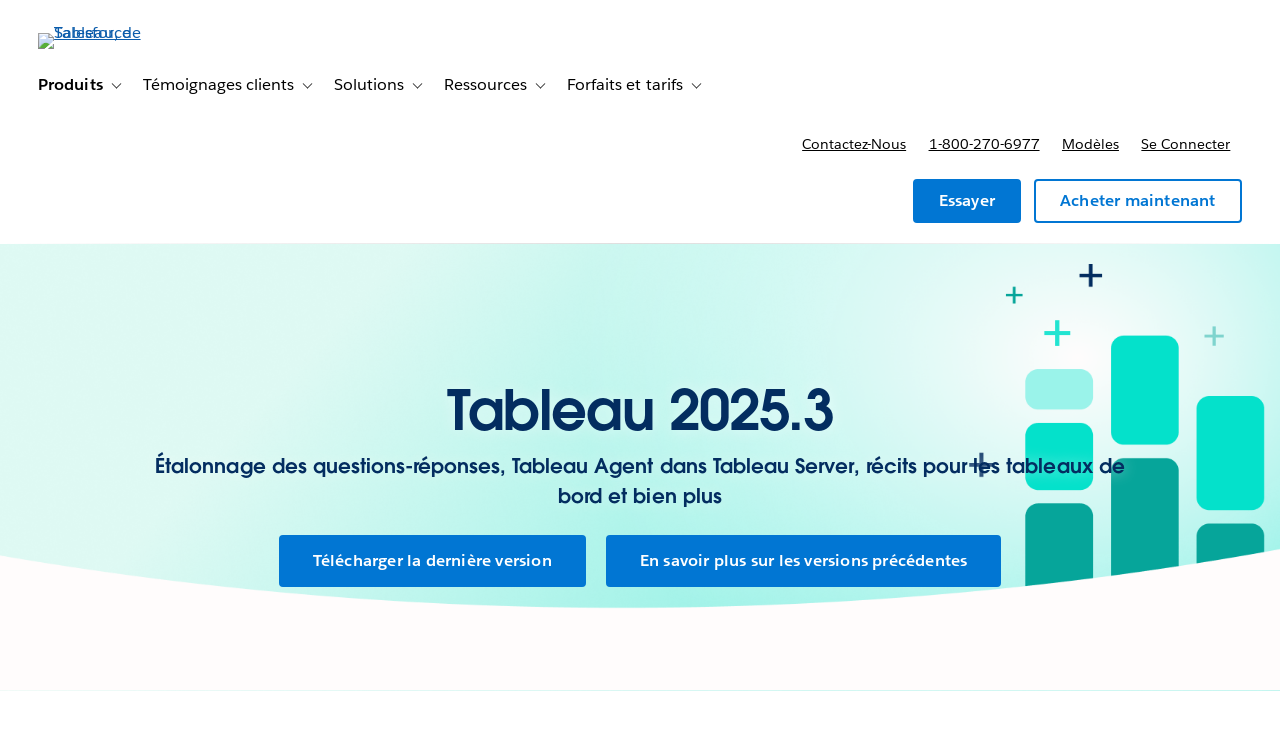

--- FILE ---
content_type: text/html; charset=UTF-8
request_url: https://www.tableau.com/fr-fr/products/new-features?msclkid=657ea4efab4e182fc46fc6a46fb6e6e0
body_size: 53750
content:

  


<!DOCTYPE html>
<html lang="fr-FR" dir="ltr" prefix="og: https://ogp.me/ns#">
  <head>
              <script type="text/javascript">(window.NREUM||(NREUM={})).init={privacy:{cookies_enabled:true},ajax:{deny_list:["bam.nr-data.net","log.intellimize.co","obs.cheqzone.com","stats.g.doubleclick.net"]},feature_flags:["soft_nav"]};(window.NREUM||(NREUM={})).loader_config={xpid:"Vw4AWVNRDRABVFZWAAkPVl0G",licenseKey:"NRJS-f9cbe163276f1cd2a33",applicationID:"1074788097",browserID:"1103229268"};;/*! For license information please see nr-loader-spa-1.303.0.min.js.LICENSE.txt */
(()=>{var e,t,r={384:(e,t,r)=>{"use strict";r.d(t,{NT:()=>s,US:()=>d,Zm:()=>a,bQ:()=>u,dV:()=>c,pV:()=>l});var n=r(6154),i=r(1863),o=r(1910);const s={beacon:"bam.nr-data.net",errorBeacon:"bam.nr-data.net"};function a(){return n.gm.NREUM||(n.gm.NREUM={}),void 0===n.gm.newrelic&&(n.gm.newrelic=n.gm.NREUM),n.gm.NREUM}function c(){let e=a();return e.o||(e.o={ST:n.gm.setTimeout,SI:n.gm.setImmediate||n.gm.setInterval,CT:n.gm.clearTimeout,XHR:n.gm.XMLHttpRequest,REQ:n.gm.Request,EV:n.gm.Event,PR:n.gm.Promise,MO:n.gm.MutationObserver,FETCH:n.gm.fetch,WS:n.gm.WebSocket},(0,o.i)(...Object.values(e.o))),e}function u(e,t){let r=a();r.initializedAgents??={},t.initializedAt={ms:(0,i.t)(),date:new Date},r.initializedAgents[e]=t}function d(e,t){a()[e]=t}function l(){return function(){let e=a();const t=e.info||{};e.info={beacon:s.beacon,errorBeacon:s.errorBeacon,...t}}(),function(){let e=a();const t=e.init||{};e.init={...t}}(),c(),function(){let e=a();const t=e.loader_config||{};e.loader_config={...t}}(),a()}},782:(e,t,r)=>{"use strict";r.d(t,{T:()=>n});const n=r(860).K7.pageViewTiming},860:(e,t,r)=>{"use strict";r.d(t,{$J:()=>d,K7:()=>c,P3:()=>u,XX:()=>i,Yy:()=>a,df:()=>o,qY:()=>n,v4:()=>s});const n="events",i="jserrors",o="browser/blobs",s="rum",a="browser/logs",c={ajax:"ajax",genericEvents:"generic_events",jserrors:i,logging:"logging",metrics:"metrics",pageAction:"page_action",pageViewEvent:"page_view_event",pageViewTiming:"page_view_timing",sessionReplay:"session_replay",sessionTrace:"session_trace",softNav:"soft_navigations",spa:"spa"},u={[c.pageViewEvent]:1,[c.pageViewTiming]:2,[c.metrics]:3,[c.jserrors]:4,[c.spa]:5,[c.ajax]:6,[c.sessionTrace]:7,[c.softNav]:8,[c.sessionReplay]:9,[c.logging]:10,[c.genericEvents]:11},d={[c.pageViewEvent]:s,[c.pageViewTiming]:n,[c.ajax]:n,[c.spa]:n,[c.softNav]:n,[c.metrics]:i,[c.jserrors]:i,[c.sessionTrace]:o,[c.sessionReplay]:o,[c.logging]:a,[c.genericEvents]:"ins"}},944:(e,t,r)=>{"use strict";r.d(t,{R:()=>i});var n=r(3241);function i(e,t){"function"==typeof console.debug&&(console.debug("New Relic Warning: https://github.com/newrelic/newrelic-browser-agent/blob/main/docs/warning-codes.md#".concat(e),t),(0,n.W)({agentIdentifier:null,drained:null,type:"data",name:"warn",feature:"warn",data:{code:e,secondary:t}}))}},993:(e,t,r)=>{"use strict";r.d(t,{A$:()=>o,ET:()=>s,TZ:()=>a,p_:()=>i});var n=r(860);const i={ERROR:"ERROR",WARN:"WARN",INFO:"INFO",DEBUG:"DEBUG",TRACE:"TRACE"},o={OFF:0,ERROR:1,WARN:2,INFO:3,DEBUG:4,TRACE:5},s="log",a=n.K7.logging},1687:(e,t,r)=>{"use strict";r.d(t,{Ak:()=>u,Ze:()=>f,x3:()=>d});var n=r(3241),i=r(7836),o=r(3606),s=r(860),a=r(2646);const c={};function u(e,t){const r={staged:!1,priority:s.P3[t]||0};l(e),c[e].get(t)||c[e].set(t,r)}function d(e,t){e&&c[e]&&(c[e].get(t)&&c[e].delete(t),p(e,t,!1),c[e].size&&h(e))}function l(e){if(!e)throw new Error("agentIdentifier required");c[e]||(c[e]=new Map)}function f(e="",t="feature",r=!1){if(l(e),!e||!c[e].get(t)||r)return p(e,t);c[e].get(t).staged=!0,h(e)}function h(e){const t=Array.from(c[e]);t.every(([e,t])=>t.staged)&&(t.sort((e,t)=>e[1].priority-t[1].priority),t.forEach(([t])=>{c[e].delete(t),p(e,t)}))}function p(e,t,r=!0){const s=e?i.ee.get(e):i.ee,c=o.i.handlers;if(!s.aborted&&s.backlog&&c){if((0,n.W)({agentIdentifier:e,type:"lifecycle",name:"drain",feature:t}),r){const e=s.backlog[t],r=c[t];if(r){for(let t=0;e&&t<e.length;++t)g(e[t],r);Object.entries(r).forEach(([e,t])=>{Object.values(t||{}).forEach(t=>{t[0]?.on&&t[0]?.context()instanceof a.y&&t[0].on(e,t[1])})})}}s.isolatedBacklog||delete c[t],s.backlog[t]=null,s.emit("drain-"+t,[])}}function g(e,t){var r=e[1];Object.values(t[r]||{}).forEach(t=>{var r=e[0];if(t[0]===r){var n=t[1],i=e[3],o=e[2];n.apply(i,o)}})}},1741:(e,t,r)=>{"use strict";r.d(t,{W:()=>o});var n=r(944),i=r(4261);class o{#e(e,...t){if(this[e]!==o.prototype[e])return this[e](...t);(0,n.R)(35,e)}addPageAction(e,t){return this.#e(i.hG,e,t)}register(e){return this.#e(i.eY,e)}recordCustomEvent(e,t){return this.#e(i.fF,e,t)}setPageViewName(e,t){return this.#e(i.Fw,e,t)}setCustomAttribute(e,t,r){return this.#e(i.cD,e,t,r)}noticeError(e,t){return this.#e(i.o5,e,t)}setUserId(e){return this.#e(i.Dl,e)}setApplicationVersion(e){return this.#e(i.nb,e)}setErrorHandler(e){return this.#e(i.bt,e)}addRelease(e,t){return this.#e(i.k6,e,t)}log(e,t){return this.#e(i.$9,e,t)}start(){return this.#e(i.d3)}finished(e){return this.#e(i.BL,e)}recordReplay(){return this.#e(i.CH)}pauseReplay(){return this.#e(i.Tb)}addToTrace(e){return this.#e(i.U2,e)}setCurrentRouteName(e){return this.#e(i.PA,e)}interaction(e){return this.#e(i.dT,e)}wrapLogger(e,t,r){return this.#e(i.Wb,e,t,r)}measure(e,t){return this.#e(i.V1,e,t)}consent(e){return this.#e(i.Pv,e)}}},1863:(e,t,r)=>{"use strict";function n(){return Math.floor(performance.now())}r.d(t,{t:()=>n})},1910:(e,t,r)=>{"use strict";r.d(t,{i:()=>o});var n=r(944);const i=new Map;function o(...e){return e.every(e=>{if(i.has(e))return i.get(e);const t="function"==typeof e&&e.toString().includes("[native code]");return t||(0,n.R)(64,e?.name||e?.toString()),i.set(e,t),t})}},2555:(e,t,r)=>{"use strict";r.d(t,{D:()=>a,f:()=>s});var n=r(384),i=r(8122);const o={beacon:n.NT.beacon,errorBeacon:n.NT.errorBeacon,licenseKey:void 0,applicationID:void 0,sa:void 0,queueTime:void 0,applicationTime:void 0,ttGuid:void 0,user:void 0,account:void 0,product:void 0,extra:void 0,jsAttributes:{},userAttributes:void 0,atts:void 0,transactionName:void 0,tNamePlain:void 0};function s(e){try{return!!e.licenseKey&&!!e.errorBeacon&&!!e.applicationID}catch(e){return!1}}const a=e=>(0,i.a)(e,o)},2614:(e,t,r)=>{"use strict";r.d(t,{BB:()=>s,H3:()=>n,g:()=>u,iL:()=>c,tS:()=>a,uh:()=>i,wk:()=>o});const n="NRBA",i="SESSION",o=144e5,s=18e5,a={STARTED:"session-started",PAUSE:"session-pause",RESET:"session-reset",RESUME:"session-resume",UPDATE:"session-update"},c={SAME_TAB:"same-tab",CROSS_TAB:"cross-tab"},u={OFF:0,FULL:1,ERROR:2}},2646:(e,t,r)=>{"use strict";r.d(t,{y:()=>n});class n{constructor(e){this.contextId=e}}},2843:(e,t,r)=>{"use strict";r.d(t,{u:()=>i});var n=r(3878);function i(e,t=!1,r,i){(0,n.DD)("visibilitychange",function(){if(t)return void("hidden"===document.visibilityState&&e());e(document.visibilityState)},r,i)}},3241:(e,t,r)=>{"use strict";r.d(t,{W:()=>o});var n=r(6154);const i="newrelic";function o(e={}){try{n.gm.dispatchEvent(new CustomEvent(i,{detail:e}))}catch(e){}}},3304:(e,t,r)=>{"use strict";r.d(t,{A:()=>o});var n=r(7836);const i=()=>{const e=new WeakSet;return(t,r)=>{if("object"==typeof r&&null!==r){if(e.has(r))return;e.add(r)}return r}};function o(e){try{return JSON.stringify(e,i())??""}catch(e){try{n.ee.emit("internal-error",[e])}catch(e){}return""}}},3333:(e,t,r)=>{"use strict";r.d(t,{$v:()=>d,TZ:()=>n,Xh:()=>c,Zp:()=>i,kd:()=>u,mq:()=>a,nf:()=>s,qN:()=>o});const n=r(860).K7.genericEvents,i=["auxclick","click","copy","keydown","paste","scrollend"],o=["focus","blur"],s=4,a=1e3,c=2e3,u=["PageAction","UserAction","BrowserPerformance"],d={RESOURCES:"experimental.resources",REGISTER:"register"}},3434:(e,t,r)=>{"use strict";r.d(t,{Jt:()=>o,YM:()=>u});var n=r(7836),i=r(5607);const o="nr@original:".concat(i.W),s=50;var a=Object.prototype.hasOwnProperty,c=!1;function u(e,t){return e||(e=n.ee),r.inPlace=function(e,t,n,i,o){n||(n="");const s="-"===n.charAt(0);for(let a=0;a<t.length;a++){const c=t[a],u=e[c];l(u)||(e[c]=r(u,s?c+n:n,i,c,o))}},r.flag=o,r;function r(t,r,n,c,u){return l(t)?t:(r||(r=""),nrWrapper[o]=t,function(e,t,r){if(Object.defineProperty&&Object.keys)try{return Object.keys(e).forEach(function(r){Object.defineProperty(t,r,{get:function(){return e[r]},set:function(t){return e[r]=t,t}})}),t}catch(e){d([e],r)}for(var n in e)a.call(e,n)&&(t[n]=e[n])}(t,nrWrapper,e),nrWrapper);function nrWrapper(){var o,a,l,f;let h;try{a=this,o=[...arguments],l="function"==typeof n?n(o,a):n||{}}catch(t){d([t,"",[o,a,c],l],e)}i(r+"start",[o,a,c],l,u);const p=performance.now();let g;try{return f=t.apply(a,o),g=performance.now(),f}catch(e){throw g=performance.now(),i(r+"err",[o,a,e],l,u),h=e,h}finally{const e=g-p,t={start:p,end:g,duration:e,isLongTask:e>=s,methodName:c,thrownError:h};t.isLongTask&&i("long-task",[t,a],l,u),i(r+"end",[o,a,f],l,u)}}}function i(r,n,i,o){if(!c||t){var s=c;c=!0;try{e.emit(r,n,i,t,o)}catch(t){d([t,r,n,i],e)}c=s}}}function d(e,t){t||(t=n.ee);try{t.emit("internal-error",e)}catch(e){}}function l(e){return!(e&&"function"==typeof e&&e.apply&&!e[o])}},3606:(e,t,r)=>{"use strict";r.d(t,{i:()=>o});var n=r(9908);o.on=s;var i=o.handlers={};function o(e,t,r,o){s(o||n.d,i,e,t,r)}function s(e,t,r,i,o){o||(o="feature"),e||(e=n.d);var s=t[o]=t[o]||{};(s[r]=s[r]||[]).push([e,i])}},3738:(e,t,r)=>{"use strict";r.d(t,{He:()=>i,Kp:()=>a,Lc:()=>u,Rz:()=>d,TZ:()=>n,bD:()=>o,d3:()=>s,jx:()=>l,sl:()=>f,uP:()=>c});const n=r(860).K7.sessionTrace,i="bstResource",o="resource",s="-start",a="-end",c="fn"+s,u="fn"+a,d="pushState",l=1e3,f=3e4},3785:(e,t,r)=>{"use strict";r.d(t,{R:()=>c,b:()=>u});var n=r(9908),i=r(1863),o=r(860),s=r(8154),a=r(993);function c(e,t,r={},c=a.p_.INFO,u,d=(0,i.t)()){(0,n.p)(s.xV,["API/logging/".concat(c.toLowerCase(),"/called")],void 0,o.K7.metrics,e),(0,n.p)(a.ET,[d,t,r,c,u],void 0,o.K7.logging,e)}function u(e){return"string"==typeof e&&Object.values(a.p_).some(t=>t===e.toUpperCase().trim())}},3878:(e,t,r)=>{"use strict";function n(e,t){return{capture:e,passive:!1,signal:t}}function i(e,t,r=!1,i){window.addEventListener(e,t,n(r,i))}function o(e,t,r=!1,i){document.addEventListener(e,t,n(r,i))}r.d(t,{DD:()=>o,jT:()=>n,sp:()=>i})},3962:(e,t,r)=>{"use strict";r.d(t,{AM:()=>s,O2:()=>l,OV:()=>o,Qu:()=>f,TZ:()=>c,ih:()=>h,pP:()=>a,t1:()=>d,tC:()=>i,wD:()=>u});var n=r(860);const i=["click","keydown","submit"],o="popstate",s="api",a="initialPageLoad",c=n.K7.softNav,u=5e3,d=500,l={INITIAL_PAGE_LOAD:"",ROUTE_CHANGE:1,UNSPECIFIED:2},f={INTERACTION:1,AJAX:2,CUSTOM_END:3,CUSTOM_TRACER:4},h={IP:"in progress",PF:"pending finish",FIN:"finished",CAN:"cancelled"}},4234:(e,t,r)=>{"use strict";r.d(t,{W:()=>o});var n=r(7836),i=r(1687);class o{constructor(e,t){this.agentIdentifier=e,this.ee=n.ee.get(e),this.featureName=t,this.blocked=!1}deregisterDrain(){(0,i.x3)(this.agentIdentifier,this.featureName)}}},4261:(e,t,r)=>{"use strict";r.d(t,{$9:()=>d,BL:()=>c,CH:()=>p,Dl:()=>R,Fw:()=>w,PA:()=>v,Pl:()=>n,Pv:()=>A,Tb:()=>f,U2:()=>s,V1:()=>E,Wb:()=>T,bt:()=>y,cD:()=>b,d3:()=>x,dT:()=>u,eY:()=>g,fF:()=>h,hG:()=>o,hw:()=>i,k6:()=>a,nb:()=>m,o5:()=>l});const n="api-",i=n+"ixn-",o="addPageAction",s="addToTrace",a="addRelease",c="finished",u="interaction",d="log",l="noticeError",f="pauseReplay",h="recordCustomEvent",p="recordReplay",g="register",m="setApplicationVersion",v="setCurrentRouteName",b="setCustomAttribute",y="setErrorHandler",w="setPageViewName",R="setUserId",x="start",T="wrapLogger",E="measure",A="consent"},4387:(e,t,r)=>{"use strict";function n(e={}){return!(!e.id||!e.name)}function i(e){return"string"==typeof e&&e.trim().length<501||"number"==typeof e}function o(e,t){if(2!==t?.harvestEndpointVersion)return{};const r=t.agentRef.runtime.appMetadata.agents[0].entityGuid;return n(e)?{"mfe.id":e.id,"mfe.name":e.name,eventSource:e.eventSource,"parent.id":e.parent?.id||r}:{"entity.guid":r,appId:t.agentRef.info.applicationID}}r.d(t,{Ux:()=>o,c7:()=>n,yo:()=>i})},5205:(e,t,r)=>{"use strict";r.d(t,{j:()=>_});var n=r(384),i=r(1741);var o=r(2555),s=r(3333);const a=e=>{if(!e||"string"!=typeof e)return!1;try{document.createDocumentFragment().querySelector(e)}catch{return!1}return!0};var c=r(2614),u=r(944),d=r(8122);const l="[data-nr-mask]",f=e=>(0,d.a)(e,(()=>{const e={feature_flags:[],experimental:{allow_registered_children:!1,resources:!1},mask_selector:"*",block_selector:"[data-nr-block]",mask_input_options:{color:!1,date:!1,"datetime-local":!1,email:!1,month:!1,number:!1,range:!1,search:!1,tel:!1,text:!1,time:!1,url:!1,week:!1,textarea:!1,select:!1,password:!0}};return{ajax:{deny_list:void 0,block_internal:!0,enabled:!0,autoStart:!0},api:{get allow_registered_children(){return e.feature_flags.includes(s.$v.REGISTER)||e.experimental.allow_registered_children},set allow_registered_children(t){e.experimental.allow_registered_children=t},duplicate_registered_data:!1},browser_consent_mode:{enabled:!1},distributed_tracing:{enabled:void 0,exclude_newrelic_header:void 0,cors_use_newrelic_header:void 0,cors_use_tracecontext_headers:void 0,allowed_origins:void 0},get feature_flags(){return e.feature_flags},set feature_flags(t){e.feature_flags=t},generic_events:{enabled:!0,autoStart:!0},harvest:{interval:30},jserrors:{enabled:!0,autoStart:!0},logging:{enabled:!0,autoStart:!0},metrics:{enabled:!0,autoStart:!0},obfuscate:void 0,page_action:{enabled:!0},page_view_event:{enabled:!0,autoStart:!0},page_view_timing:{enabled:!0,autoStart:!0},performance:{capture_marks:!1,capture_measures:!1,capture_detail:!0,resources:{get enabled(){return e.feature_flags.includes(s.$v.RESOURCES)||e.experimental.resources},set enabled(t){e.experimental.resources=t},asset_types:[],first_party_domains:[],ignore_newrelic:!0}},privacy:{cookies_enabled:!0},proxy:{assets:void 0,beacon:void 0},session:{expiresMs:c.wk,inactiveMs:c.BB},session_replay:{autoStart:!0,enabled:!1,preload:!1,sampling_rate:10,error_sampling_rate:100,collect_fonts:!1,inline_images:!1,fix_stylesheets:!0,mask_all_inputs:!0,get mask_text_selector(){return e.mask_selector},set mask_text_selector(t){a(t)?e.mask_selector="".concat(t,",").concat(l):""===t||null===t?e.mask_selector=l:(0,u.R)(5,t)},get block_class(){return"nr-block"},get ignore_class(){return"nr-ignore"},get mask_text_class(){return"nr-mask"},get block_selector(){return e.block_selector},set block_selector(t){a(t)?e.block_selector+=",".concat(t):""!==t&&(0,u.R)(6,t)},get mask_input_options(){return e.mask_input_options},set mask_input_options(t){t&&"object"==typeof t?e.mask_input_options={...t,password:!0}:(0,u.R)(7,t)}},session_trace:{enabled:!0,autoStart:!0},soft_navigations:{enabled:!0,autoStart:!0},spa:{enabled:!0,autoStart:!0},ssl:void 0,user_actions:{enabled:!0,elementAttributes:["id","className","tagName","type"]}}})());var h=r(6154),p=r(9324);let g=0;const m={buildEnv:p.F3,distMethod:p.Xs,version:p.xv,originTime:h.WN},v={consented:!1},b={appMetadata:{},get consented(){return this.session?.state?.consent||v.consented},set consented(e){v.consented=e},customTransaction:void 0,denyList:void 0,disabled:!1,harvester:void 0,isolatedBacklog:!1,isRecording:!1,loaderType:void 0,maxBytes:3e4,obfuscator:void 0,onerror:void 0,ptid:void 0,releaseIds:{},session:void 0,timeKeeper:void 0,registeredEntities:[],jsAttributesMetadata:{bytes:0},get harvestCount(){return++g}},y=e=>{const t=(0,d.a)(e,b),r=Object.keys(m).reduce((e,t)=>(e[t]={value:m[t],writable:!1,configurable:!0,enumerable:!0},e),{});return Object.defineProperties(t,r)};var w=r(5701);const R=e=>{const t=e.startsWith("http");e+="/",r.p=t?e:"https://"+e};var x=r(7836),T=r(3241);const E={accountID:void 0,trustKey:void 0,agentID:void 0,licenseKey:void 0,applicationID:void 0,xpid:void 0},A=e=>(0,d.a)(e,E),S=new Set;function _(e,t={},r,s){let{init:a,info:c,loader_config:u,runtime:d={},exposed:l=!0}=t;if(!c){const e=(0,n.pV)();a=e.init,c=e.info,u=e.loader_config}e.init=f(a||{}),e.loader_config=A(u||{}),c.jsAttributes??={},h.bv&&(c.jsAttributes.isWorker=!0),e.info=(0,o.D)(c);const p=e.init,g=[c.beacon,c.errorBeacon];S.has(e.agentIdentifier)||(p.proxy.assets&&(R(p.proxy.assets),g.push(p.proxy.assets)),p.proxy.beacon&&g.push(p.proxy.beacon),e.beacons=[...g],function(e){const t=(0,n.pV)();Object.getOwnPropertyNames(i.W.prototype).forEach(r=>{const n=i.W.prototype[r];if("function"!=typeof n||"constructor"===n)return;let o=t[r];e[r]&&!1!==e.exposed&&"micro-agent"!==e.runtime?.loaderType&&(t[r]=(...t)=>{const n=e[r](...t);return o?o(...t):n})})}(e),(0,n.US)("activatedFeatures",w.B),e.runSoftNavOverSpa&&=!0===p.soft_navigations.enabled&&p.feature_flags.includes("soft_nav")),d.denyList=[...p.ajax.deny_list||[],...p.ajax.block_internal?g:[]],d.ptid=e.agentIdentifier,d.loaderType=r,e.runtime=y(d),S.has(e.agentIdentifier)||(e.ee=x.ee.get(e.agentIdentifier),e.exposed=l,(0,T.W)({agentIdentifier:e.agentIdentifier,drained:!!w.B?.[e.agentIdentifier],type:"lifecycle",name:"initialize",feature:void 0,data:e.config})),S.add(e.agentIdentifier)}},5270:(e,t,r)=>{"use strict";r.d(t,{Aw:()=>s,SR:()=>o,rF:()=>a});var n=r(384),i=r(7767);function o(e){return!!(0,n.dV)().o.MO&&(0,i.V)(e)&&!0===e?.session_trace.enabled}function s(e){return!0===e?.session_replay.preload&&o(e)}function a(e,t){try{if("string"==typeof t?.type){if("password"===t.type.toLowerCase())return"*".repeat(e?.length||0);if(void 0!==t?.dataset?.nrUnmask||t?.classList?.contains("nr-unmask"))return e}}catch(e){}return"string"==typeof e?e.replace(/[\S]/g,"*"):"*".repeat(e?.length||0)}},5289:(e,t,r)=>{"use strict";r.d(t,{GG:()=>o,Qr:()=>a,sB:()=>s});var n=r(3878);function i(){return"undefined"==typeof document||"complete"===document.readyState}function o(e,t){if(i())return e();(0,n.sp)("load",e,t)}function s(e){if(i())return e();(0,n.DD)("DOMContentLoaded",e)}function a(e){if(i())return e();(0,n.sp)("popstate",e)}},5607:(e,t,r)=>{"use strict";r.d(t,{W:()=>n});const n=(0,r(9566).bz)()},5701:(e,t,r)=>{"use strict";r.d(t,{B:()=>o,t:()=>s});var n=r(3241);const i=new Set,o={};function s(e,t){const r=t.agentIdentifier;o[r]??={},e&&"object"==typeof e&&(i.has(r)||(t.ee.emit("rumresp",[e]),o[r]=e,i.add(r),(0,n.W)({agentIdentifier:r,loaded:!0,drained:!0,type:"lifecycle",name:"load",feature:void 0,data:e})))}},6154:(e,t,r)=>{"use strict";r.d(t,{A4:()=>a,OF:()=>d,RI:()=>i,WN:()=>h,bv:()=>o,gm:()=>s,lR:()=>f,m:()=>u,mw:()=>c,sb:()=>l});var n=r(1863);const i="undefined"!=typeof window&&!!window.document,o="undefined"!=typeof WorkerGlobalScope&&("undefined"!=typeof self&&self instanceof WorkerGlobalScope&&self.navigator instanceof WorkerNavigator||"undefined"!=typeof globalThis&&globalThis instanceof WorkerGlobalScope&&globalThis.navigator instanceof WorkerNavigator),s=i?window:"undefined"!=typeof WorkerGlobalScope&&("undefined"!=typeof self&&self instanceof WorkerGlobalScope&&self||"undefined"!=typeof globalThis&&globalThis instanceof WorkerGlobalScope&&globalThis),a="complete"===s?.document?.readyState,c=Boolean("hidden"===s?.document?.visibilityState),u=""+s?.location,d=/iPad|iPhone|iPod/.test(s.navigator?.userAgent),l=d&&"undefined"==typeof SharedWorker,f=(()=>{const e=s.navigator?.userAgent?.match(/Firefox[/\s](\d+\.\d+)/);return Array.isArray(e)&&e.length>=2?+e[1]:0})(),h=Date.now()-(0,n.t)()},6344:(e,t,r)=>{"use strict";r.d(t,{BB:()=>d,Qb:()=>l,TZ:()=>i,Ug:()=>s,Vh:()=>o,_s:()=>a,bc:()=>u,yP:()=>c});var n=r(2614);const i=r(860).K7.sessionReplay,o="errorDuringReplay",s=.12,a={DomContentLoaded:0,Load:1,FullSnapshot:2,IncrementalSnapshot:3,Meta:4,Custom:5},c={[n.g.ERROR]:15e3,[n.g.FULL]:3e5,[n.g.OFF]:0},u={RESET:{message:"Session was reset",sm:"Reset"},IMPORT:{message:"Recorder failed to import",sm:"Import"},TOO_MANY:{message:"429: Too Many Requests",sm:"Too-Many"},TOO_BIG:{message:"Payload was too large",sm:"Too-Big"},CROSS_TAB:{message:"Session Entity was set to OFF on another tab",sm:"Cross-Tab"},ENTITLEMENTS:{message:"Session Replay is not allowed and will not be started",sm:"Entitlement"}},d=5e3,l={API:"api",RESUME:"resume",SWITCH_TO_FULL:"switchToFull",INITIALIZE:"initialize",PRELOAD:"preload"}},6389:(e,t,r)=>{"use strict";function n(e,t=500,r={}){const n=r?.leading||!1;let i;return(...r)=>{n&&void 0===i&&(e.apply(this,r),i=setTimeout(()=>{i=clearTimeout(i)},t)),n||(clearTimeout(i),i=setTimeout(()=>{e.apply(this,r)},t))}}function i(e){let t=!1;return(...r)=>{t||(t=!0,e.apply(this,r))}}r.d(t,{J:()=>i,s:()=>n})},6630:(e,t,r)=>{"use strict";r.d(t,{T:()=>n});const n=r(860).K7.pageViewEvent},6774:(e,t,r)=>{"use strict";r.d(t,{T:()=>n});const n=r(860).K7.jserrors},7295:(e,t,r)=>{"use strict";r.d(t,{Xv:()=>s,gX:()=>i,iW:()=>o});var n=[];function i(e){if(!e||o(e))return!1;if(0===n.length)return!0;for(var t=0;t<n.length;t++){var r=n[t];if("*"===r.hostname)return!1;if(a(r.hostname,e.hostname)&&c(r.pathname,e.pathname))return!1}return!0}function o(e){return void 0===e.hostname}function s(e){if(n=[],e&&e.length)for(var t=0;t<e.length;t++){let r=e[t];if(!r)continue;0===r.indexOf("http://")?r=r.substring(7):0===r.indexOf("https://")&&(r=r.substring(8));const i=r.indexOf("/");let o,s;i>0?(o=r.substring(0,i),s=r.substring(i)):(o=r,s="");let[a]=o.split(":");n.push({hostname:a,pathname:s})}}function a(e,t){return!(e.length>t.length)&&t.indexOf(e)===t.length-e.length}function c(e,t){return 0===e.indexOf("/")&&(e=e.substring(1)),0===t.indexOf("/")&&(t=t.substring(1)),""===e||e===t}},7378:(e,t,r)=>{"use strict";r.d(t,{$p:()=>x,BR:()=>b,Kp:()=>R,L3:()=>y,Lc:()=>c,NC:()=>o,SG:()=>d,TZ:()=>i,U6:()=>p,UT:()=>m,d3:()=>w,dT:()=>f,e5:()=>E,gx:()=>v,l9:()=>l,oW:()=>h,op:()=>g,rw:()=>u,tH:()=>A,uP:()=>a,wW:()=>T,xq:()=>s});var n=r(384);const i=r(860).K7.spa,o=["click","submit","keypress","keydown","keyup","change"],s=999,a="fn-start",c="fn-end",u="cb-start",d="api-ixn-",l="remaining",f="interaction",h="spaNode",p="jsonpNode",g="fetch-start",m="fetch-done",v="fetch-body-",b="jsonp-end",y=(0,n.dV)().o.ST,w="-start",R="-end",x="-body",T="cb"+R,E="jsTime",A="fetch"},7485:(e,t,r)=>{"use strict";r.d(t,{D:()=>i});var n=r(6154);function i(e){if(0===(e||"").indexOf("data:"))return{protocol:"data"};try{const t=new URL(e,location.href),r={port:t.port,hostname:t.hostname,pathname:t.pathname,search:t.search,protocol:t.protocol.slice(0,t.protocol.indexOf(":")),sameOrigin:t.protocol===n.gm?.location?.protocol&&t.host===n.gm?.location?.host};return r.port&&""!==r.port||("http:"===t.protocol&&(r.port="80"),"https:"===t.protocol&&(r.port="443")),r.pathname&&""!==r.pathname?r.pathname.startsWith("/")||(r.pathname="/".concat(r.pathname)):r.pathname="/",r}catch(e){return{}}}},7699:(e,t,r)=>{"use strict";r.d(t,{It:()=>o,KC:()=>a,No:()=>i,qh:()=>s});var n=r(860);const i=16e3,o=1e6,s="SESSION_ERROR",a={[n.K7.logging]:!0,[n.K7.genericEvents]:!1,[n.K7.jserrors]:!1,[n.K7.ajax]:!1}},7767:(e,t,r)=>{"use strict";r.d(t,{V:()=>i});var n=r(6154);const i=e=>n.RI&&!0===e?.privacy.cookies_enabled},7836:(e,t,r)=>{"use strict";r.d(t,{P:()=>a,ee:()=>c});var n=r(384),i=r(8990),o=r(2646),s=r(5607);const a="nr@context:".concat(s.W),c=function e(t,r){var n={},s={},d={},l=!1;try{l=16===r.length&&u.initializedAgents?.[r]?.runtime.isolatedBacklog}catch(e){}var f={on:p,addEventListener:p,removeEventListener:function(e,t){var r=n[e];if(!r)return;for(var i=0;i<r.length;i++)r[i]===t&&r.splice(i,1)},emit:function(e,r,n,i,o){!1!==o&&(o=!0);if(c.aborted&&!i)return;t&&o&&t.emit(e,r,n);var a=h(n);g(e).forEach(e=>{e.apply(a,r)});var u=v()[s[e]];u&&u.push([f,e,r,a]);return a},get:m,listeners:g,context:h,buffer:function(e,t){const r=v();if(t=t||"feature",f.aborted)return;Object.entries(e||{}).forEach(([e,n])=>{s[n]=t,t in r||(r[t]=[])})},abort:function(){f._aborted=!0,Object.keys(f.backlog).forEach(e=>{delete f.backlog[e]})},isBuffering:function(e){return!!v()[s[e]]},debugId:r,backlog:l?{}:t&&"object"==typeof t.backlog?t.backlog:{},isolatedBacklog:l};return Object.defineProperty(f,"aborted",{get:()=>{let e=f._aborted||!1;return e||(t&&(e=t.aborted),e)}}),f;function h(e){return e&&e instanceof o.y?e:e?(0,i.I)(e,a,()=>new o.y(a)):new o.y(a)}function p(e,t){n[e]=g(e).concat(t)}function g(e){return n[e]||[]}function m(t){return d[t]=d[t]||e(f,t)}function v(){return f.backlog}}(void 0,"globalEE"),u=(0,n.Zm)();u.ee||(u.ee=c)},8122:(e,t,r)=>{"use strict";r.d(t,{a:()=>i});var n=r(944);function i(e,t){try{if(!e||"object"!=typeof e)return(0,n.R)(3);if(!t||"object"!=typeof t)return(0,n.R)(4);const r=Object.create(Object.getPrototypeOf(t),Object.getOwnPropertyDescriptors(t)),o=0===Object.keys(r).length?e:r;for(let s in o)if(void 0!==e[s])try{if(null===e[s]){r[s]=null;continue}Array.isArray(e[s])&&Array.isArray(t[s])?r[s]=Array.from(new Set([...e[s],...t[s]])):"object"==typeof e[s]&&"object"==typeof t[s]?r[s]=i(e[s],t[s]):r[s]=e[s]}catch(e){r[s]||(0,n.R)(1,e)}return r}catch(e){(0,n.R)(2,e)}}},8139:(e,t,r)=>{"use strict";r.d(t,{u:()=>f});var n=r(7836),i=r(3434),o=r(8990),s=r(6154);const a={},c=s.gm.XMLHttpRequest,u="addEventListener",d="removeEventListener",l="nr@wrapped:".concat(n.P);function f(e){var t=function(e){return(e||n.ee).get("events")}(e);if(a[t.debugId]++)return t;a[t.debugId]=1;var r=(0,i.YM)(t,!0);function f(e){r.inPlace(e,[u,d],"-",p)}function p(e,t){return e[1]}return"getPrototypeOf"in Object&&(s.RI&&h(document,f),c&&h(c.prototype,f),h(s.gm,f)),t.on(u+"-start",function(e,t){var n=e[1];if(null!==n&&("function"==typeof n||"object"==typeof n)&&"newrelic"!==e[0]){var i=(0,o.I)(n,l,function(){var e={object:function(){if("function"!=typeof n.handleEvent)return;return n.handleEvent.apply(n,arguments)},function:n}[typeof n];return e?r(e,"fn-",null,e.name||"anonymous"):n});this.wrapped=e[1]=i}}),t.on(d+"-start",function(e){e[1]=this.wrapped||e[1]}),t}function h(e,t,...r){let n=e;for(;"object"==typeof n&&!Object.prototype.hasOwnProperty.call(n,u);)n=Object.getPrototypeOf(n);n&&t(n,...r)}},8154:(e,t,r)=>{"use strict";r.d(t,{z_:()=>o,XG:()=>a,TZ:()=>n,rs:()=>i,xV:()=>s});r(6154),r(9566),r(384);const n=r(860).K7.metrics,i="sm",o="cm",s="storeSupportabilityMetrics",a="storeEventMetrics"},8374:(e,t,r)=>{r.nc=(()=>{try{return document?.currentScript?.nonce}catch(e){}return""})()},8990:(e,t,r)=>{"use strict";r.d(t,{I:()=>i});var n=Object.prototype.hasOwnProperty;function i(e,t,r){if(n.call(e,t))return e[t];var i=r();if(Object.defineProperty&&Object.keys)try{return Object.defineProperty(e,t,{value:i,writable:!0,enumerable:!1}),i}catch(e){}return e[t]=i,i}},9300:(e,t,r)=>{"use strict";r.d(t,{T:()=>n});const n=r(860).K7.ajax},9324:(e,t,r)=>{"use strict";r.d(t,{AJ:()=>s,F3:()=>i,Xs:()=>o,Yq:()=>a,xv:()=>n});const n="1.303.0",i="PROD",o="CDN",s="@newrelic/rrweb",a="1.0.1"},9566:(e,t,r)=>{"use strict";r.d(t,{LA:()=>a,ZF:()=>c,bz:()=>s,el:()=>u});var n=r(6154);const i="xxxxxxxx-xxxx-4xxx-yxxx-xxxxxxxxxxxx";function o(e,t){return e?15&e[t]:16*Math.random()|0}function s(){const e=n.gm?.crypto||n.gm?.msCrypto;let t,r=0;return e&&e.getRandomValues&&(t=e.getRandomValues(new Uint8Array(30))),i.split("").map(e=>"x"===e?o(t,r++).toString(16):"y"===e?(3&o()|8).toString(16):e).join("")}function a(e){const t=n.gm?.crypto||n.gm?.msCrypto;let r,i=0;t&&t.getRandomValues&&(r=t.getRandomValues(new Uint8Array(e)));const s=[];for(var a=0;a<e;a++)s.push(o(r,i++).toString(16));return s.join("")}function c(){return a(16)}function u(){return a(32)}},9908:(e,t,r)=>{"use strict";r.d(t,{d:()=>n,p:()=>i});var n=r(7836).ee.get("handle");function i(e,t,r,i,o){o?(o.buffer([e],i),o.emit(e,t,r)):(n.buffer([e],i),n.emit(e,t,r))}}},n={};function i(e){var t=n[e];if(void 0!==t)return t.exports;var o=n[e]={exports:{}};return r[e](o,o.exports,i),o.exports}i.m=r,i.d=(e,t)=>{for(var r in t)i.o(t,r)&&!i.o(e,r)&&Object.defineProperty(e,r,{enumerable:!0,get:t[r]})},i.f={},i.e=e=>Promise.all(Object.keys(i.f).reduce((t,r)=>(i.f[r](e,t),t),[])),i.u=e=>({212:"nr-spa-compressor",249:"nr-spa-recorder",478:"nr-spa"}[e]+"-1.303.0.min.js"),i.o=(e,t)=>Object.prototype.hasOwnProperty.call(e,t),e={},t="NRBA-1.303.0.PROD:",i.l=(r,n,o,s)=>{if(e[r])e[r].push(n);else{var a,c;if(void 0!==o)for(var u=document.getElementsByTagName("script"),d=0;d<u.length;d++){var l=u[d];if(l.getAttribute("src")==r||l.getAttribute("data-webpack")==t+o){a=l;break}}if(!a){c=!0;var f={478:"sha512-Q1pLqcoiNmLHv0rtq3wFkJBA3kofBdRJl0ExDl0mTuAoCBd0qe/1J0XWrDlQKuNlUryL6aZfVkAMPLmoikWIoQ==",249:"sha512-695ZzudsxlMtHKnpDNvkMlJd3tdMtY03IQKVCw9SX12tjUC+f7Nrx5tnWO72Vg9RFf6DSY6wVmM3cEkRM12kkQ==",212:"sha512-18Gx1wIBsppcn0AnKFhwgw4IciNgFxiw3J74W393Ape+wtg4hlg7t6SBKsIE/Dk/tfl2yltgcgBFvYRs283AFg=="};(a=document.createElement("script")).charset="utf-8",i.nc&&a.setAttribute("nonce",i.nc),a.setAttribute("data-webpack",t+o),a.src=r,0!==a.src.indexOf(window.location.origin+"/")&&(a.crossOrigin="anonymous"),f[s]&&(a.integrity=f[s])}e[r]=[n];var h=(t,n)=>{a.onerror=a.onload=null,clearTimeout(p);var i=e[r];if(delete e[r],a.parentNode&&a.parentNode.removeChild(a),i&&i.forEach(e=>e(n)),t)return t(n)},p=setTimeout(h.bind(null,void 0,{type:"timeout",target:a}),12e4);a.onerror=h.bind(null,a.onerror),a.onload=h.bind(null,a.onload),c&&document.head.appendChild(a)}},i.r=e=>{"undefined"!=typeof Symbol&&Symbol.toStringTag&&Object.defineProperty(e,Symbol.toStringTag,{value:"Module"}),Object.defineProperty(e,"__esModule",{value:!0})},i.p="https://js-agent.newrelic.com/",(()=>{var e={38:0,788:0};i.f.j=(t,r)=>{var n=i.o(e,t)?e[t]:void 0;if(0!==n)if(n)r.push(n[2]);else{var o=new Promise((r,i)=>n=e[t]=[r,i]);r.push(n[2]=o);var s=i.p+i.u(t),a=new Error;i.l(s,r=>{if(i.o(e,t)&&(0!==(n=e[t])&&(e[t]=void 0),n)){var o=r&&("load"===r.type?"missing":r.type),s=r&&r.target&&r.target.src;a.message="Loading chunk "+t+" failed.\n("+o+": "+s+")",a.name="ChunkLoadError",a.type=o,a.request=s,n[1](a)}},"chunk-"+t,t)}};var t=(t,r)=>{var n,o,[s,a,c]=r,u=0;if(s.some(t=>0!==e[t])){for(n in a)i.o(a,n)&&(i.m[n]=a[n]);if(c)c(i)}for(t&&t(r);u<s.length;u++)o=s[u],i.o(e,o)&&e[o]&&e[o][0](),e[o]=0},r=self["webpackChunk:NRBA-1.303.0.PROD"]=self["webpackChunk:NRBA-1.303.0.PROD"]||[];r.forEach(t.bind(null,0)),r.push=t.bind(null,r.push.bind(r))})(),(()=>{"use strict";i(8374);var e=i(9566),t=i(1741);class r extends t.W{agentIdentifier=(0,e.LA)(16)}var n=i(860);const o=Object.values(n.K7);var s=i(5205);var a=i(9908),c=i(1863),u=i(4261),d=i(3241),l=i(944),f=i(5701),h=i(8154);function p(e,t,i,o){const s=o||i;!s||s[e]&&s[e]!==r.prototype[e]||(s[e]=function(){(0,a.p)(h.xV,["API/"+e+"/called"],void 0,n.K7.metrics,i.ee),(0,d.W)({agentIdentifier:i.agentIdentifier,drained:!!f.B?.[i.agentIdentifier],type:"data",name:"api",feature:u.Pl+e,data:{}});try{return t.apply(this,arguments)}catch(e){(0,l.R)(23,e)}})}function g(e,t,r,n,i){const o=e.info;null===r?delete o.jsAttributes[t]:o.jsAttributes[t]=r,(i||null===r)&&(0,a.p)(u.Pl+n,[(0,c.t)(),t,r],void 0,"session",e.ee)}var m=i(1687),v=i(4234),b=i(5289),y=i(6154),w=i(5270),R=i(7767),x=i(6389),T=i(7699);class E extends v.W{constructor(e,t){super(e.agentIdentifier,t),this.agentRef=e,this.abortHandler=void 0,this.featAggregate=void 0,this.loadedSuccessfully=void 0,this.onAggregateImported=new Promise(e=>{this.loadedSuccessfully=e}),this.deferred=Promise.resolve(),!1===e.init[this.featureName].autoStart?this.deferred=new Promise((t,r)=>{this.ee.on("manual-start-all",(0,x.J)(()=>{(0,m.Ak)(e.agentIdentifier,this.featureName),t()}))}):(0,m.Ak)(e.agentIdentifier,t)}importAggregator(e,t,r={}){if(this.featAggregate)return;const n=async()=>{let n;await this.deferred;try{if((0,R.V)(e.init)){const{setupAgentSession:t}=await i.e(478).then(i.bind(i,8766));n=t(e)}}catch(e){(0,l.R)(20,e),this.ee.emit("internal-error",[e]),(0,a.p)(T.qh,[e],void 0,this.featureName,this.ee)}try{if(!this.#t(this.featureName,n,e.init))return(0,m.Ze)(this.agentIdentifier,this.featureName),void this.loadedSuccessfully(!1);const{Aggregate:i}=await t();this.featAggregate=new i(e,r),e.runtime.harvester.initializedAggregates.push(this.featAggregate),this.loadedSuccessfully(!0)}catch(e){(0,l.R)(34,e),this.abortHandler?.(),(0,m.Ze)(this.agentIdentifier,this.featureName,!0),this.loadedSuccessfully(!1),this.ee&&this.ee.abort()}};y.RI?(0,b.GG)(()=>n(),!0):n()}#t(e,t,r){if(this.blocked)return!1;switch(e){case n.K7.sessionReplay:return(0,w.SR)(r)&&!!t;case n.K7.sessionTrace:return!!t;default:return!0}}}var A=i(6630),S=i(2614);class _ extends E{static featureName=A.T;constructor(e){var t;super(e,A.T),this.setupInspectionEvents(e.agentIdentifier),t=e,p(u.Fw,function(e,r){"string"==typeof e&&("/"!==e.charAt(0)&&(e="/"+e),t.runtime.customTransaction=(r||"http://custom.transaction")+e,(0,a.p)(u.Pl+u.Fw,[(0,c.t)()],void 0,void 0,t.ee))},t),this.importAggregator(e,()=>i.e(478).then(i.bind(i,1983)))}setupInspectionEvents(e){const t=(t,r)=>{t&&(0,d.W)({agentIdentifier:e,timeStamp:t.timeStamp,loaded:"complete"===t.target.readyState,type:"window",name:r,data:t.target.location+""})};(0,b.sB)(e=>{t(e,"DOMContentLoaded")}),(0,b.GG)(e=>{t(e,"load")}),(0,b.Qr)(e=>{t(e,"navigate")}),this.ee.on(S.tS.UPDATE,(t,r)=>{(0,d.W)({agentIdentifier:e,type:"lifecycle",name:"session",data:r})})}}var O=i(384);var N=i(2843),I=i(3878),P=i(782);class j extends E{static featureName=P.T;constructor(e){super(e,P.T),y.RI&&((0,N.u)(()=>(0,a.p)("docHidden",[(0,c.t)()],void 0,P.T,this.ee),!0),(0,I.sp)("pagehide",()=>(0,a.p)("winPagehide",[(0,c.t)()],void 0,P.T,this.ee)),this.importAggregator(e,()=>i.e(478).then(i.bind(i,9917))))}}class k extends E{static featureName=h.TZ;constructor(e){super(e,h.TZ),y.RI&&document.addEventListener("securitypolicyviolation",e=>{(0,a.p)(h.xV,["Generic/CSPViolation/Detected"],void 0,this.featureName,this.ee)}),this.importAggregator(e,()=>i.e(478).then(i.bind(i,6555)))}}var C=i(6774),L=i(3304);class H{constructor(e,t,r,n,i){this.name="UncaughtError",this.message="string"==typeof e?e:(0,L.A)(e),this.sourceURL=t,this.line=r,this.column=n,this.__newrelic=i}}function M(e){return U(e)?e:new H(void 0!==e?.message?e.message:e,e?.filename||e?.sourceURL,e?.lineno||e?.line,e?.colno||e?.col,e?.__newrelic,e?.cause)}function K(e){const t="Unhandled Promise Rejection: ";if(!e?.reason)return;if(U(e.reason)){try{e.reason.message.startsWith(t)||(e.reason.message=t+e.reason.message)}catch(e){}return M(e.reason)}const r=M(e.reason);return(r.message||"").startsWith(t)||(r.message=t+r.message),r}function D(e){if(e.error instanceof SyntaxError&&!/:\d+$/.test(e.error.stack?.trim())){const t=new H(e.message,e.filename,e.lineno,e.colno,e.error.__newrelic,e.cause);return t.name=SyntaxError.name,t}return U(e.error)?e.error:M(e)}function U(e){return e instanceof Error&&!!e.stack}function F(e,t,r,i,o=(0,c.t)()){"string"==typeof e&&(e=new Error(e)),(0,a.p)("err",[e,o,!1,t,r.runtime.isRecording,void 0,i],void 0,n.K7.jserrors,r.ee),(0,a.p)("uaErr",[],void 0,n.K7.genericEvents,r.ee)}var W=i(4387),B=i(993),V=i(3785);function G(e,{customAttributes:t={},level:r=B.p_.INFO}={},n,i,o=(0,c.t)()){(0,V.R)(n.ee,e,t,r,i,o)}function z(e,t,r,i,o=(0,c.t)()){(0,a.p)(u.Pl+u.hG,[o,e,t,i],void 0,n.K7.genericEvents,r.ee)}function Z(e,t,r,i,o=(0,c.t)()){const{start:s,end:d,customAttributes:f}=t||{},h={customAttributes:f||{}};if("object"!=typeof h.customAttributes||"string"!=typeof e||0===e.length)return void(0,l.R)(57);const p=(e,t)=>null==e?t:"number"==typeof e?e:e instanceof PerformanceMark?e.startTime:Number.NaN;if(h.start=p(s,0),h.end=p(d,o),Number.isNaN(h.start)||Number.isNaN(h.end))(0,l.R)(57);else{if(h.duration=h.end-h.start,!(h.duration<0))return(0,a.p)(u.Pl+u.V1,[h,e,i],void 0,n.K7.genericEvents,r.ee),h;(0,l.R)(58)}}function q(e,t={},r,i,o=(0,c.t)()){(0,a.p)(u.Pl+u.fF,[o,e,t,i],void 0,n.K7.genericEvents,r.ee)}function X(e){p(u.eY,function(t){return Y(e,t)},e)}function Y(e,t,r){const i={};(0,l.R)(54,"newrelic.register"),t||={},t.eventSource="MicroFrontendBrowserAgent",t.licenseKey||=e.info.licenseKey,t.blocked=!1,t.parent=r||{};let o=()=>{};const s=e.runtime.registeredEntities,u=s.find(({metadata:{target:{id:e,name:r}}})=>e===t.id);if(u)return u.metadata.target.name!==t.name&&(u.metadata.target.name=t.name),u;const d=e=>{t.blocked=!0,o=e};e.init.api.allow_registered_children||d((0,x.J)(()=>(0,l.R)(55))),(0,W.c7)(t)||d((0,x.J)(()=>(0,l.R)(48,t))),(0,W.yo)(t.id)&&(0,W.yo)(t.name)||d((0,x.J)(()=>(0,l.R)(48,t)));const f={addPageAction:(r,n={})=>m(z,[r,{...i,...n},e],t),log:(r,n={})=>m(G,[r,{...n,customAttributes:{...i,...n.customAttributes||{}}},e],t),measure:(r,n={})=>m(Z,[r,{...n,customAttributes:{...i,...n.customAttributes||{}}},e],t),noticeError:(r,n={})=>m(F,[r,{...i,...n},e],t),register:(t={})=>m(Y,[e,t],f.metadata.target),recordCustomEvent:(r,n={})=>m(q,[r,{...i,...n},e],t),setApplicationVersion:e=>g("application.version",e),setCustomAttribute:(e,t)=>g(e,t),setUserId:e=>g("enduser.id",e),metadata:{customAttributes:i,target:t}},p=()=>(t.blocked&&o(),t.blocked);p()||s.push(f);const g=(e,t)=>{p()||(i[e]=t)},m=(t,r,i)=>{if(p())return;const o=(0,c.t)();(0,a.p)(h.xV,["API/register/".concat(t.name,"/called")],void 0,n.K7.metrics,e.ee);try{return e.init.api.duplicate_registered_data&&"register"!==t.name&&t(...r,void 0,o),t(...r,i,o)}catch(e){(0,l.R)(50,e)}};return f}class J extends E{static featureName=C.T;constructor(e){var t;super(e,C.T),t=e,p(u.o5,(e,r)=>F(e,r,t),t),function(e){p(u.bt,function(t){e.runtime.onerror=t},e)}(e),function(e){let t=0;p(u.k6,function(e,r){++t>10||(this.runtime.releaseIds[e.slice(-200)]=(""+r).slice(-200))},e)}(e),X(e);try{this.removeOnAbort=new AbortController}catch(e){}this.ee.on("internal-error",(t,r)=>{this.abortHandler&&(0,a.p)("ierr",[M(t),(0,c.t)(),!0,{},e.runtime.isRecording,r],void 0,this.featureName,this.ee)}),y.gm.addEventListener("unhandledrejection",t=>{this.abortHandler&&(0,a.p)("err",[K(t),(0,c.t)(),!1,{unhandledPromiseRejection:1},e.runtime.isRecording],void 0,this.featureName,this.ee)},(0,I.jT)(!1,this.removeOnAbort?.signal)),y.gm.addEventListener("error",t=>{this.abortHandler&&(0,a.p)("err",[D(t),(0,c.t)(),!1,{},e.runtime.isRecording],void 0,this.featureName,this.ee)},(0,I.jT)(!1,this.removeOnAbort?.signal)),this.abortHandler=this.#r,this.importAggregator(e,()=>i.e(478).then(i.bind(i,2176)))}#r(){this.removeOnAbort?.abort(),this.abortHandler=void 0}}var Q=i(8990);let ee=1;function te(e){const t=typeof e;return!e||"object"!==t&&"function"!==t?-1:e===y.gm?0:(0,Q.I)(e,"nr@id",function(){return ee++})}function re(e){if("string"==typeof e&&e.length)return e.length;if("object"==typeof e){if("undefined"!=typeof ArrayBuffer&&e instanceof ArrayBuffer&&e.byteLength)return e.byteLength;if("undefined"!=typeof Blob&&e instanceof Blob&&e.size)return e.size;if(!("undefined"!=typeof FormData&&e instanceof FormData))try{return(0,L.A)(e).length}catch(e){return}}}var ne=i(8139),ie=i(7836),oe=i(3434);const se={},ae=["open","send"];function ce(e){var t=e||ie.ee;const r=function(e){return(e||ie.ee).get("xhr")}(t);if(void 0===y.gm.XMLHttpRequest)return r;if(se[r.debugId]++)return r;se[r.debugId]=1,(0,ne.u)(t);var n=(0,oe.YM)(r),i=y.gm.XMLHttpRequest,o=y.gm.MutationObserver,s=y.gm.Promise,a=y.gm.setInterval,c="readystatechange",u=["onload","onerror","onabort","onloadstart","onloadend","onprogress","ontimeout"],d=[],f=y.gm.XMLHttpRequest=function(e){const t=new i(e),o=r.context(t);try{r.emit("new-xhr",[t],o),t.addEventListener(c,(s=o,function(){var e=this;e.readyState>3&&!s.resolved&&(s.resolved=!0,r.emit("xhr-resolved",[],e)),n.inPlace(e,u,"fn-",b)}),(0,I.jT)(!1))}catch(e){(0,l.R)(15,e);try{r.emit("internal-error",[e])}catch(e){}}var s;return t};function h(e,t){n.inPlace(t,["onreadystatechange"],"fn-",b)}if(function(e,t){for(var r in e)t[r]=e[r]}(i,f),f.prototype=i.prototype,n.inPlace(f.prototype,ae,"-xhr-",b),r.on("send-xhr-start",function(e,t){h(e,t),function(e){d.push(e),o&&(p?p.then(v):a?a(v):(g=-g,m.data=g))}(t)}),r.on("open-xhr-start",h),o){var p=s&&s.resolve();if(!a&&!s){var g=1,m=document.createTextNode(g);new o(v).observe(m,{characterData:!0})}}else t.on("fn-end",function(e){e[0]&&e[0].type===c||v()});function v(){for(var e=0;e<d.length;e++)h(0,d[e]);d.length&&(d=[])}function b(e,t){return t}return r}var ue="fetch-",de=ue+"body-",le=["arrayBuffer","blob","json","text","formData"],fe=y.gm.Request,he=y.gm.Response,pe="prototype";const ge={};function me(e){const t=function(e){return(e||ie.ee).get("fetch")}(e);if(!(fe&&he&&y.gm.fetch))return t;if(ge[t.debugId]++)return t;function r(e,r,n){var i=e[r];"function"==typeof i&&(e[r]=function(){var e,r=[...arguments],o={};t.emit(n+"before-start",[r],o),o[ie.P]&&o[ie.P].dt&&(e=o[ie.P].dt);var s=i.apply(this,r);return t.emit(n+"start",[r,e],s),s.then(function(e){return t.emit(n+"end",[null,e],s),e},function(e){throw t.emit(n+"end",[e],s),e})})}return ge[t.debugId]=1,le.forEach(e=>{r(fe[pe],e,de),r(he[pe],e,de)}),r(y.gm,"fetch",ue),t.on(ue+"end",function(e,r){var n=this;if(r){var i=r.headers.get("content-length");null!==i&&(n.rxSize=i),t.emit(ue+"done",[null,r],n)}else t.emit(ue+"done",[e],n)}),t}var ve=i(7485);class be{constructor(e){this.agentRef=e}generateTracePayload(t){const r=this.agentRef.loader_config;if(!this.shouldGenerateTrace(t)||!r)return null;var n=(r.accountID||"").toString()||null,i=(r.agentID||"").toString()||null,o=(r.trustKey||"").toString()||null;if(!n||!i)return null;var s=(0,e.ZF)(),a=(0,e.el)(),c=Date.now(),u={spanId:s,traceId:a,timestamp:c};return(t.sameOrigin||this.isAllowedOrigin(t)&&this.useTraceContextHeadersForCors())&&(u.traceContextParentHeader=this.generateTraceContextParentHeader(s,a),u.traceContextStateHeader=this.generateTraceContextStateHeader(s,c,n,i,o)),(t.sameOrigin&&!this.excludeNewrelicHeader()||!t.sameOrigin&&this.isAllowedOrigin(t)&&this.useNewrelicHeaderForCors())&&(u.newrelicHeader=this.generateTraceHeader(s,a,c,n,i,o)),u}generateTraceContextParentHeader(e,t){return"00-"+t+"-"+e+"-01"}generateTraceContextStateHeader(e,t,r,n,i){return i+"@nr=0-1-"+r+"-"+n+"-"+e+"----"+t}generateTraceHeader(e,t,r,n,i,o){if(!("function"==typeof y.gm?.btoa))return null;var s={v:[0,1],d:{ty:"Browser",ac:n,ap:i,id:e,tr:t,ti:r}};return o&&n!==o&&(s.d.tk=o),btoa((0,L.A)(s))}shouldGenerateTrace(e){return this.agentRef.init?.distributed_tracing?.enabled&&this.isAllowedOrigin(e)}isAllowedOrigin(e){var t=!1;const r=this.agentRef.init?.distributed_tracing;if(e.sameOrigin)t=!0;else if(r?.allowed_origins instanceof Array)for(var n=0;n<r.allowed_origins.length;n++){var i=(0,ve.D)(r.allowed_origins[n]);if(e.hostname===i.hostname&&e.protocol===i.protocol&&e.port===i.port){t=!0;break}}return t}excludeNewrelicHeader(){var e=this.agentRef.init?.distributed_tracing;return!!e&&!!e.exclude_newrelic_header}useNewrelicHeaderForCors(){var e=this.agentRef.init?.distributed_tracing;return!!e&&!1!==e.cors_use_newrelic_header}useTraceContextHeadersForCors(){var e=this.agentRef.init?.distributed_tracing;return!!e&&!!e.cors_use_tracecontext_headers}}var ye=i(9300),we=i(7295);function Re(e){return"string"==typeof e?e:e instanceof(0,O.dV)().o.REQ?e.url:y.gm?.URL&&e instanceof URL?e.href:void 0}var xe=["load","error","abort","timeout"],Te=xe.length,Ee=(0,O.dV)().o.REQ,Ae=(0,O.dV)().o.XHR;const Se="X-NewRelic-App-Data";class _e extends E{static featureName=ye.T;constructor(e){super(e,ye.T),this.dt=new be(e),this.handler=(e,t,r,n)=>(0,a.p)(e,t,r,n,this.ee);try{const e={xmlhttprequest:"xhr",fetch:"fetch",beacon:"beacon"};y.gm?.performance?.getEntriesByType("resource").forEach(t=>{if(t.initiatorType in e&&0!==t.responseStatus){const r={status:t.responseStatus},i={rxSize:t.transferSize,duration:Math.floor(t.duration),cbTime:0};Oe(r,t.name),this.handler("xhr",[r,i,t.startTime,t.responseEnd,e[t.initiatorType]],void 0,n.K7.ajax)}})}catch(e){}me(this.ee),ce(this.ee),function(e,t,r,i){function o(e){var t=this;t.totalCbs=0,t.called=0,t.cbTime=0,t.end=E,t.ended=!1,t.xhrGuids={},t.lastSize=null,t.loadCaptureCalled=!1,t.params=this.params||{},t.metrics=this.metrics||{},t.latestLongtaskEnd=0,e.addEventListener("load",function(r){A(t,e)},(0,I.jT)(!1)),y.lR||e.addEventListener("progress",function(e){t.lastSize=e.loaded},(0,I.jT)(!1))}function s(e){this.params={method:e[0]},Oe(this,e[1]),this.metrics={}}function u(t,r){e.loader_config.xpid&&this.sameOrigin&&r.setRequestHeader("X-NewRelic-ID",e.loader_config.xpid);var n=i.generateTracePayload(this.parsedOrigin);if(n){var o=!1;n.newrelicHeader&&(r.setRequestHeader("newrelic",n.newrelicHeader),o=!0),n.traceContextParentHeader&&(r.setRequestHeader("traceparent",n.traceContextParentHeader),n.traceContextStateHeader&&r.setRequestHeader("tracestate",n.traceContextStateHeader),o=!0),o&&(this.dt=n)}}function d(e,r){var n=this.metrics,i=e[0],o=this;if(n&&i){var s=re(i);s&&(n.txSize=s)}this.startTime=(0,c.t)(),this.body=i,this.listener=function(e){try{"abort"!==e.type||o.loadCaptureCalled||(o.params.aborted=!0),("load"!==e.type||o.called===o.totalCbs&&(o.onloadCalled||"function"!=typeof r.onload)&&"function"==typeof o.end)&&o.end(r)}catch(e){try{t.emit("internal-error",[e])}catch(e){}}};for(var a=0;a<Te;a++)r.addEventListener(xe[a],this.listener,(0,I.jT)(!1))}function l(e,t,r){this.cbTime+=e,t?this.onloadCalled=!0:this.called+=1,this.called!==this.totalCbs||!this.onloadCalled&&"function"==typeof r.onload||"function"!=typeof this.end||this.end(r)}function f(e,t){var r=""+te(e)+!!t;this.xhrGuids&&!this.xhrGuids[r]&&(this.xhrGuids[r]=!0,this.totalCbs+=1)}function p(e,t){var r=""+te(e)+!!t;this.xhrGuids&&this.xhrGuids[r]&&(delete this.xhrGuids[r],this.totalCbs-=1)}function g(){this.endTime=(0,c.t)()}function m(e,r){r instanceof Ae&&"load"===e[0]&&t.emit("xhr-load-added",[e[1],e[2]],r)}function v(e,r){r instanceof Ae&&"load"===e[0]&&t.emit("xhr-load-removed",[e[1],e[2]],r)}function b(e,t,r){t instanceof Ae&&("onload"===r&&(this.onload=!0),("load"===(e[0]&&e[0].type)||this.onload)&&(this.xhrCbStart=(0,c.t)()))}function w(e,r){this.xhrCbStart&&t.emit("xhr-cb-time",[(0,c.t)()-this.xhrCbStart,this.onload,r],r)}function R(e){var t,r=e[1]||{};if("string"==typeof e[0]?0===(t=e[0]).length&&y.RI&&(t=""+y.gm.location.href):e[0]&&e[0].url?t=e[0].url:y.gm?.URL&&e[0]&&e[0]instanceof URL?t=e[0].href:"function"==typeof e[0].toString&&(t=e[0].toString()),"string"==typeof t&&0!==t.length){t&&(this.parsedOrigin=(0,ve.D)(t),this.sameOrigin=this.parsedOrigin.sameOrigin);var n=i.generateTracePayload(this.parsedOrigin);if(n&&(n.newrelicHeader||n.traceContextParentHeader))if(e[0]&&e[0].headers)a(e[0].headers,n)&&(this.dt=n);else{var o={};for(var s in r)o[s]=r[s];o.headers=new Headers(r.headers||{}),a(o.headers,n)&&(this.dt=n),e.length>1?e[1]=o:e.push(o)}}function a(e,t){var r=!1;return t.newrelicHeader&&(e.set("newrelic",t.newrelicHeader),r=!0),t.traceContextParentHeader&&(e.set("traceparent",t.traceContextParentHeader),t.traceContextStateHeader&&e.set("tracestate",t.traceContextStateHeader),r=!0),r}}function x(e,t){this.params={},this.metrics={},this.startTime=(0,c.t)(),this.dt=t,e.length>=1&&(this.target=e[0]),e.length>=2&&(this.opts=e[1]);var r=this.opts||{},n=this.target;Oe(this,Re(n));var i=(""+(n&&n instanceof Ee&&n.method||r.method||"GET")).toUpperCase();this.params.method=i,this.body=r.body,this.txSize=re(r.body)||0}function T(e,t){if(this.endTime=(0,c.t)(),this.params||(this.params={}),(0,we.iW)(this.params))return;let i;this.params.status=t?t.status:0,"string"==typeof this.rxSize&&this.rxSize.length>0&&(i=+this.rxSize);const o={txSize:this.txSize,rxSize:i,duration:(0,c.t)()-this.startTime};r("xhr",[this.params,o,this.startTime,this.endTime,"fetch"],this,n.K7.ajax)}function E(e){const t=this.params,i=this.metrics;if(!this.ended){this.ended=!0;for(let t=0;t<Te;t++)e.removeEventListener(xe[t],this.listener,!1);t.aborted||(0,we.iW)(t)||(i.duration=(0,c.t)()-this.startTime,this.loadCaptureCalled||4!==e.readyState?null==t.status&&(t.status=0):A(this,e),i.cbTime=this.cbTime,r("xhr",[t,i,this.startTime,this.endTime,"xhr"],this,n.K7.ajax))}}function A(e,r){e.params.status=r.status;var i=function(e,t){var r=e.responseType;return"json"===r&&null!==t?t:"arraybuffer"===r||"blob"===r||"json"===r?re(e.response):"text"===r||""===r||void 0===r?re(e.responseText):void 0}(r,e.lastSize);if(i&&(e.metrics.rxSize=i),e.sameOrigin&&r.getAllResponseHeaders().indexOf(Se)>=0){var o=r.getResponseHeader(Se);o&&((0,a.p)(h.rs,["Ajax/CrossApplicationTracing/Header/Seen"],void 0,n.K7.metrics,t),e.params.cat=o.split(", ").pop())}e.loadCaptureCalled=!0}t.on("new-xhr",o),t.on("open-xhr-start",s),t.on("open-xhr-end",u),t.on("send-xhr-start",d),t.on("xhr-cb-time",l),t.on("xhr-load-added",f),t.on("xhr-load-removed",p),t.on("xhr-resolved",g),t.on("addEventListener-end",m),t.on("removeEventListener-end",v),t.on("fn-end",w),t.on("fetch-before-start",R),t.on("fetch-start",x),t.on("fn-start",b),t.on("fetch-done",T)}(e,this.ee,this.handler,this.dt),this.importAggregator(e,()=>i.e(478).then(i.bind(i,3845)))}}function Oe(e,t){var r=(0,ve.D)(t),n=e.params||e;n.hostname=r.hostname,n.port=r.port,n.protocol=r.protocol,n.host=r.hostname+":"+r.port,n.pathname=r.pathname,e.parsedOrigin=r,e.sameOrigin=r.sameOrigin}const Ne={},Ie=["pushState","replaceState"];function Pe(e){const t=function(e){return(e||ie.ee).get("history")}(e);return!y.RI||Ne[t.debugId]++||(Ne[t.debugId]=1,(0,oe.YM)(t).inPlace(window.history,Ie,"-")),t}var je=i(3738);function ke(e){p(u.BL,function(t=Date.now()){const r=t-y.WN;r<0&&(0,l.R)(62,t),(0,a.p)(h.XG,[u.BL,{time:r}],void 0,n.K7.metrics,e.ee),e.addToTrace({name:u.BL,start:t,origin:"nr"}),(0,a.p)(u.Pl+u.hG,[r,u.BL],void 0,n.K7.genericEvents,e.ee)},e)}const{He:Ce,bD:Le,d3:He,Kp:Me,TZ:Ke,Lc:De,uP:Ue,Rz:Fe}=je;class We extends E{static featureName=Ke;constructor(e){var t;super(e,Ke),t=e,p(u.U2,function(e){if(!(e&&"object"==typeof e&&e.name&&e.start))return;const r={n:e.name,s:e.start-y.WN,e:(e.end||e.start)-y.WN,o:e.origin||"",t:"api"};r.s<0||r.e<0||r.e<r.s?(0,l.R)(61,{start:r.s,end:r.e}):(0,a.p)("bstApi",[r],void 0,n.K7.sessionTrace,t.ee)},t),ke(e);if(!(0,R.V)(e.init))return void this.deregisterDrain();const r=this.ee;let o;Pe(r),this.eventsEE=(0,ne.u)(r),this.eventsEE.on(Ue,function(e,t){this.bstStart=(0,c.t)()}),this.eventsEE.on(De,function(e,t){(0,a.p)("bst",[e[0],t,this.bstStart,(0,c.t)()],void 0,n.K7.sessionTrace,r)}),r.on(Fe+He,function(e){this.time=(0,c.t)(),this.startPath=location.pathname+location.hash}),r.on(Fe+Me,function(e){(0,a.p)("bstHist",[location.pathname+location.hash,this.startPath,this.time],void 0,n.K7.sessionTrace,r)});try{o=new PerformanceObserver(e=>{const t=e.getEntries();(0,a.p)(Ce,[t],void 0,n.K7.sessionTrace,r)}),o.observe({type:Le,buffered:!0})}catch(e){}this.importAggregator(e,()=>i.e(478).then(i.bind(i,6974)),{resourceObserver:o})}}var Be=i(6344);class Ve extends E{static featureName=Be.TZ;#n;recorder;constructor(e){var t;let r;super(e,Be.TZ),t=e,p(u.CH,function(){(0,a.p)(u.CH,[],void 0,n.K7.sessionReplay,t.ee)},t),function(e){p(u.Tb,function(){(0,a.p)(u.Tb,[],void 0,n.K7.sessionReplay,e.ee)},e)}(e);try{r=JSON.parse(localStorage.getItem("".concat(S.H3,"_").concat(S.uh)))}catch(e){}(0,w.SR)(e.init)&&this.ee.on(u.CH,()=>this.#i()),this.#o(r)&&this.importRecorder().then(e=>{e.startRecording(Be.Qb.PRELOAD,r?.sessionReplayMode)}),this.importAggregator(this.agentRef,()=>i.e(478).then(i.bind(i,6167)),this),this.ee.on("err",e=>{this.blocked||this.agentRef.runtime.isRecording&&(this.errorNoticed=!0,(0,a.p)(Be.Vh,[e],void 0,this.featureName,this.ee))})}#o(e){return e&&(e.sessionReplayMode===S.g.FULL||e.sessionReplayMode===S.g.ERROR)||(0,w.Aw)(this.agentRef.init)}importRecorder(){return this.recorder?Promise.resolve(this.recorder):(this.#n??=Promise.all([i.e(478),i.e(249)]).then(i.bind(i,4866)).then(({Recorder:e})=>(this.recorder=new e(this),this.recorder)).catch(e=>{throw this.ee.emit("internal-error",[e]),this.blocked=!0,e}),this.#n)}#i(){this.blocked||(this.featAggregate?this.featAggregate.mode!==S.g.FULL&&this.featAggregate.initializeRecording(S.g.FULL,!0,Be.Qb.API):this.importRecorder().then(()=>{this.recorder.startRecording(Be.Qb.API,S.g.FULL)}))}}var Ge=i(3962);function ze(e){const t=e.ee.get("tracer");function r(){}p(u.dT,function(e){return(new r).get("object"==typeof e?e:{})},e);const i=r.prototype={createTracer:function(r,i){var o={},s=this,d="function"==typeof i;return(0,a.p)(h.xV,["API/createTracer/called"],void 0,n.K7.metrics,e.ee),e.runSoftNavOverSpa||(0,a.p)(u.hw+"tracer",[(0,c.t)(),r,o],s,n.K7.spa,e.ee),function(){if(t.emit((d?"":"no-")+"fn-start",[(0,c.t)(),s,d],o),d)try{return i.apply(this,arguments)}catch(e){const r="string"==typeof e?new Error(e):e;throw t.emit("fn-err",[arguments,this,r],o),r}finally{t.emit("fn-end",[(0,c.t)()],o)}}}};["actionText","setName","setAttribute","save","ignore","onEnd","getContext","end","get"].forEach(t=>{p.apply(this,[t,function(){return(0,a.p)(u.hw+t,[(0,c.t)(),...arguments],this,e.runSoftNavOverSpa?n.K7.softNav:n.K7.spa,e.ee),this},e,i])}),p(u.PA,function(){e.runSoftNavOverSpa?(0,a.p)(u.hw+"routeName",[performance.now(),...arguments],void 0,n.K7.softNav,e.ee):(0,a.p)(u.Pl+"routeName",[(0,c.t)(),...arguments],this,n.K7.spa,e.ee)},e)}class Ze extends E{static featureName=Ge.TZ;constructor(e){if(super(e,Ge.TZ),ze(e),!y.RI||!(0,O.dV)().o.MO)return;const t=Pe(this.ee);try{this.removeOnAbort=new AbortController}catch(e){}Ge.tC.forEach(e=>{(0,I.sp)(e,e=>{s(e)},!0,this.removeOnAbort?.signal)});const r=()=>(0,a.p)("newURL",[(0,c.t)(),""+window.location],void 0,this.featureName,this.ee);t.on("pushState-end",r),t.on("replaceState-end",r),(0,I.sp)(Ge.OV,e=>{s(e),(0,a.p)("newURL",[e.timeStamp,""+window.location],void 0,this.featureName,this.ee)},!0,this.removeOnAbort?.signal);let n=!1;const o=new((0,O.dV)().o.MO)((e,t)=>{n||(n=!0,requestAnimationFrame(()=>{(0,a.p)("newDom",[(0,c.t)()],void 0,this.featureName,this.ee),n=!1}))}),s=(0,x.s)(e=>{(0,a.p)("newUIEvent",[e],void 0,this.featureName,this.ee),o.observe(document.body,{attributes:!0,childList:!0,subtree:!0,characterData:!0})},100,{leading:!0});this.abortHandler=function(){this.removeOnAbort?.abort(),o.disconnect(),this.abortHandler=void 0},this.importAggregator(e,()=>i.e(478).then(i.bind(i,4393)),{domObserver:o})}}var qe=i(7378);const Xe={},Ye=["appendChild","insertBefore","replaceChild"];function Je(e){const t=function(e){return(e||ie.ee).get("jsonp")}(e);if(!y.RI||Xe[t.debugId])return t;Xe[t.debugId]=!0;var r=(0,oe.YM)(t),n=/[?&](?:callback|cb)=([^&#]+)/,i=/(.*)\.([^.]+)/,o=/^(\w+)(\.|$)(.*)$/;function s(e,t){if(!e)return t;const r=e.match(o),n=r[1];return s(r[3],t[n])}return r.inPlace(Node.prototype,Ye,"dom-"),t.on("dom-start",function(e){!function(e){if(!e||"string"!=typeof e.nodeName||"script"!==e.nodeName.toLowerCase())return;if("function"!=typeof e.addEventListener)return;var o=(a=e.src,c=a.match(n),c?c[1]:null);var a,c;if(!o)return;var u=function(e){var t=e.match(i);if(t&&t.length>=3)return{key:t[2],parent:s(t[1],window)};return{key:e,parent:window}}(o);if("function"!=typeof u.parent[u.key])return;var d={};function l(){t.emit("jsonp-end",[],d),e.removeEventListener("load",l,(0,I.jT)(!1)),e.removeEventListener("error",f,(0,I.jT)(!1))}function f(){t.emit("jsonp-error",[],d),t.emit("jsonp-end",[],d),e.removeEventListener("load",l,(0,I.jT)(!1)),e.removeEventListener("error",f,(0,I.jT)(!1))}r.inPlace(u.parent,[u.key],"cb-",d),e.addEventListener("load",l,(0,I.jT)(!1)),e.addEventListener("error",f,(0,I.jT)(!1)),t.emit("new-jsonp",[e.src],d)}(e[0])}),t}const $e={};function Qe(e){const t=function(e){return(e||ie.ee).get("promise")}(e);if($e[t.debugId])return t;$e[t.debugId]=!0;var r=t.context,n=(0,oe.YM)(t),i=y.gm.Promise;return i&&function(){function e(r){var o=t.context(),s=n(r,"executor-",o,null,!1);const a=Reflect.construct(i,[s],e);return t.context(a).getCtx=function(){return o},a}y.gm.Promise=e,Object.defineProperty(e,"name",{value:"Promise"}),e.toString=function(){return i.toString()},Object.setPrototypeOf(e,i),["all","race"].forEach(function(r){const n=i[r];e[r]=function(e){let i=!1;[...e||[]].forEach(e=>{this.resolve(e).then(s("all"===r),s(!1))});const o=n.apply(this,arguments);return o;function s(e){return function(){t.emit("propagate",[null,!i],o,!1,!1),i=i||!e}}}}),["resolve","reject"].forEach(function(r){const n=i[r];e[r]=function(e){const r=n.apply(this,arguments);return e!==r&&t.emit("propagate",[e,!0],r,!1,!1),r}}),e.prototype=i.prototype;const o=i.prototype.then;i.prototype.then=function(...e){var i=this,s=r(i);s.promise=i,e[0]=n(e[0],"cb-",s,null,!1),e[1]=n(e[1],"cb-",s,null,!1);const a=o.apply(this,e);return s.nextPromise=a,t.emit("propagate",[i,!0],a,!1,!1),a},i.prototype.then[oe.Jt]=o,t.on("executor-start",function(e){e[0]=n(e[0],"resolve-",this,null,!1),e[1]=n(e[1],"resolve-",this,null,!1)}),t.on("executor-err",function(e,t,r){e[1](r)}),t.on("cb-end",function(e,r,n){t.emit("propagate",[n,!0],this.nextPromise,!1,!1)}),t.on("propagate",function(e,r,n){if(!this.getCtx||r){const r=this,n=e instanceof Promise?t.context(e):null;let i;this.getCtx=function(){return i||(i=n&&n!==r?"function"==typeof n.getCtx?n.getCtx():n:r,i)}}})}(),t}const et={},tt="setTimeout",rt="setInterval",nt="clearTimeout",it="-start",ot=[tt,"setImmediate",rt,nt,"clearImmediate"];function st(e){const t=function(e){return(e||ie.ee).get("timer")}(e);if(et[t.debugId]++)return t;et[t.debugId]=1;var r=(0,oe.YM)(t);return r.inPlace(y.gm,ot.slice(0,2),tt+"-"),r.inPlace(y.gm,ot.slice(2,3),rt+"-"),r.inPlace(y.gm,ot.slice(3),nt+"-"),t.on(rt+it,function(e,t,n){e[0]=r(e[0],"fn-",null,n)}),t.on(tt+it,function(e,t,n){this.method=n,this.timerDuration=isNaN(e[1])?0:+e[1],e[0]=r(e[0],"fn-",this,n)}),t}const at={};function ct(e){const t=function(e){return(e||ie.ee).get("mutation")}(e);if(!y.RI||at[t.debugId])return t;at[t.debugId]=!0;var r=(0,oe.YM)(t),n=y.gm.MutationObserver;return n&&(window.MutationObserver=function(e){return this instanceof n?new n(r(e,"fn-")):n.apply(this,arguments)},MutationObserver.prototype=n.prototype),t}const{TZ:ut,d3:dt,Kp:lt,$p:ft,wW:ht,e5:pt,tH:gt,uP:mt,rw:vt,Lc:bt}=qe;class yt extends E{static featureName=ut;constructor(e){if(super(e,ut),ze(e),!y.RI)return;try{this.removeOnAbort=new AbortController}catch(e){}let t,r=0;const n=this.ee.get("tracer"),o=Je(this.ee),s=Qe(this.ee),u=st(this.ee),d=ce(this.ee),l=this.ee.get("events"),f=me(this.ee),h=Pe(this.ee),p=ct(this.ee);function g(e,t){h.emit("newURL",[""+window.location,t])}function m(){r++,t=window.location.hash,this[mt]=(0,c.t)()}function v(){r--,window.location.hash!==t&&g(0,!0);var e=(0,c.t)();this[pt]=~~this[pt]+e-this[mt],this[bt]=e}function b(e,t){e.on(t,function(){this[t]=(0,c.t)()})}this.ee.on(mt,m),s.on(vt,m),o.on(vt,m),this.ee.on(bt,v),s.on(ht,v),o.on(ht,v),this.ee.on("fn-err",(...t)=>{t[2]?.__newrelic?.[e.agentIdentifier]||(0,a.p)("function-err",[...t],void 0,this.featureName,this.ee)}),this.ee.buffer([mt,bt,"xhr-resolved"],this.featureName),l.buffer([mt],this.featureName),u.buffer(["setTimeout"+lt,"clearTimeout"+dt,mt],this.featureName),d.buffer([mt,"new-xhr","send-xhr"+dt],this.featureName),f.buffer([gt+dt,gt+"-done",gt+ft+dt,gt+ft+lt],this.featureName),h.buffer(["newURL"],this.featureName),p.buffer([mt],this.featureName),s.buffer(["propagate",vt,ht,"executor-err","resolve"+dt],this.featureName),n.buffer([mt,"no-"+mt],this.featureName),o.buffer(["new-jsonp","cb-start","jsonp-error","jsonp-end"],this.featureName),b(f,gt+dt),b(f,gt+"-done"),b(o,"new-jsonp"),b(o,"jsonp-end"),b(o,"cb-start"),h.on("pushState-end",g),h.on("replaceState-end",g),window.addEventListener("hashchange",g,(0,I.jT)(!0,this.removeOnAbort?.signal)),window.addEventListener("load",g,(0,I.jT)(!0,this.removeOnAbort?.signal)),window.addEventListener("popstate",function(){g(0,r>1)},(0,I.jT)(!0,this.removeOnAbort?.signal)),this.abortHandler=this.#r,this.importAggregator(e,()=>i.e(478).then(i.bind(i,5592)))}#r(){this.removeOnAbort?.abort(),this.abortHandler=void 0}}var wt=i(3333);class Rt extends E{static featureName=wt.TZ;constructor(e){super(e,wt.TZ);const t=[e.init.page_action.enabled,e.init.performance.capture_marks,e.init.performance.capture_measures,e.init.user_actions.enabled,e.init.performance.resources.enabled];var r;r=e,p(u.hG,(e,t)=>z(e,t,r),r),function(e){p(u.fF,(t,r)=>q(t,r,e),e)}(e),ke(e),X(e),function(e){p(u.V1,(t,r)=>Z(t,r,e),e)}(e);const o=e.init.feature_flags.includes("user_frustrations");let s;if(y.RI&&o&&(me(this.ee),ce(this.ee),s=Pe(this.ee)),y.RI){if(e.init.user_actions.enabled&&(wt.Zp.forEach(e=>(0,I.sp)(e,e=>(0,a.p)("ua",[e],void 0,this.featureName,this.ee),!0)),wt.qN.forEach(e=>{const t=(0,x.s)(e=>{(0,a.p)("ua",[e],void 0,this.featureName,this.ee)},500,{leading:!0});(0,I.sp)(e,t)}),o)){function c(t){const r=(0,ve.D)(t);return e.beacons.includes(r.hostname+":"+r.port)}function d(){s.emit("navChange")}y.gm.addEventListener("error",()=>{(0,a.p)("uaErr",[],void 0,n.K7.genericEvents,this.ee)},(0,I.jT)(!1,this.removeOnAbort?.signal)),this.ee.on("open-xhr-start",(e,t)=>{c(e[1])||t.addEventListener("readystatechange",()=>{2===t.readyState&&(0,a.p)("uaXhr",[],void 0,n.K7.genericEvents,this.ee)})}),this.ee.on("fetch-start",e=>{e.length>=1&&!c(Re(e[0]))&&(0,a.p)("uaXhr",[],void 0,n.K7.genericEvents,this.ee)}),s.on("pushState-end",d),s.on("replaceState-end",d),window.addEventListener("hashchange",d,(0,I.jT)(!0,this.removeOnAbort?.signal)),window.addEventListener("popstate",d,(0,I.jT)(!0,this.removeOnAbort?.signal))}if(e.init.performance.resources.enabled&&y.gm.PerformanceObserver?.supportedEntryTypes.includes("resource")){new PerformanceObserver(e=>{e.getEntries().forEach(e=>{(0,a.p)("browserPerformance.resource",[e],void 0,this.featureName,this.ee)})}).observe({type:"resource",buffered:!0})}}try{this.removeOnAbort=new AbortController}catch(l){}this.abortHandler=()=>{this.removeOnAbort?.abort(),this.abortHandler=void 0},t.some(e=>e)?this.importAggregator(e,()=>i.e(478).then(i.bind(i,8019))):this.deregisterDrain()}}var xt=i(2646);const Tt=new Map;function Et(e,t,r,n){if("object"!=typeof t||!t||"string"!=typeof r||!r||"function"!=typeof t[r])return(0,l.R)(29);const i=function(e){return(e||ie.ee).get("logger")}(e),o=(0,oe.YM)(i),s=new xt.y(ie.P);s.level=n.level,s.customAttributes=n.customAttributes;const a=t[r]?.[oe.Jt]||t[r];return Tt.set(a,s),o.inPlace(t,[r],"wrap-logger-",()=>Tt.get(a)),i}var At=i(1910);class St extends E{static featureName=B.TZ;constructor(e){var t;super(e,B.TZ),t=e,p(u.$9,(e,r)=>G(e,r,t),t),function(e){p(u.Wb,(t,r,{customAttributes:n={},level:i=B.p_.INFO}={})=>{Et(e.ee,t,r,{customAttributes:n,level:i})},e)}(e),X(e);const r=this.ee;["log","error","warn","info","debug","trace"].forEach(e=>{(0,At.i)(y.gm.console[e]),Et(r,y.gm.console,e,{level:"log"===e?"info":e})}),this.ee.on("wrap-logger-end",function([e]){const{level:t,customAttributes:n}=this;(0,V.R)(r,e,n,t)}),this.importAggregator(e,()=>i.e(478).then(i.bind(i,5288)))}}new class extends r{constructor(e){var t;(super(),y.gm)?(this.features={},(0,O.bQ)(this.agentIdentifier,this),this.desiredFeatures=new Set(e.features||[]),this.desiredFeatures.add(_),this.runSoftNavOverSpa=[...this.desiredFeatures].some(e=>e.featureName===n.K7.softNav),(0,s.j)(this,e,e.loaderType||"agent"),t=this,p(u.cD,function(e,r,n=!1){if("string"==typeof e){if(["string","number","boolean"].includes(typeof r)||null===r)return g(t,e,r,u.cD,n);(0,l.R)(40,typeof r)}else(0,l.R)(39,typeof e)},t),function(e){p(u.Dl,function(t){if("string"==typeof t||null===t)return g(e,"enduser.id",t,u.Dl,!0);(0,l.R)(41,typeof t)},e)}(this),function(e){p(u.nb,function(t){if("string"==typeof t||null===t)return g(e,"application.version",t,u.nb,!1);(0,l.R)(42,typeof t)},e)}(this),function(e){p(u.d3,function(){e.ee.emit("manual-start-all")},e)}(this),function(e){p(u.Pv,function(t=!0){if("boolean"==typeof t){if((0,a.p)(u.Pl+u.Pv,[t],void 0,"session",e.ee),e.runtime.consented=t,t){const t=e.features.page_view_event;t.onAggregateImported.then(e=>{const r=t.featAggregate;e&&!r.sentRum&&r.sendRum()})}}else(0,l.R)(65,typeof t)},e)}(this),this.run()):(0,l.R)(21)}get config(){return{info:this.info,init:this.init,loader_config:this.loader_config,runtime:this.runtime}}get api(){return this}run(){try{const e=function(e){const t={};return o.forEach(r=>{t[r]=!!e[r]?.enabled}),t}(this.init),t=[...this.desiredFeatures];t.sort((e,t)=>n.P3[e.featureName]-n.P3[t.featureName]),t.forEach(t=>{if(!e[t.featureName]&&t.featureName!==n.K7.pageViewEvent)return;if(this.runSoftNavOverSpa&&t.featureName===n.K7.spa)return;if(!this.runSoftNavOverSpa&&t.featureName===n.K7.softNav)return;const r=function(e){switch(e){case n.K7.ajax:return[n.K7.jserrors];case n.K7.sessionTrace:return[n.K7.ajax,n.K7.pageViewEvent];case n.K7.sessionReplay:return[n.K7.sessionTrace];case n.K7.pageViewTiming:return[n.K7.pageViewEvent];default:return[]}}(t.featureName).filter(e=>!(e in this.features));r.length>0&&(0,l.R)(36,{targetFeature:t.featureName,missingDependencies:r}),this.features[t.featureName]=new t(this)})}catch(e){(0,l.R)(22,e);for(const e in this.features)this.features[e].abortHandler?.();const t=(0,O.Zm)();delete t.initializedAgents[this.agentIdentifier]?.features,delete this.sharedAggregator;return t.ee.get(this.agentIdentifier).abort(),!1}}}({features:[_e,_,j,We,Ve,k,J,Rt,St,Ze,yt],loaderType:"spa"})})()})();</script>
            <meta charset="utf-8" />
    <meta name="viewport" content="width=device-width, initial-scale=1.0" />
        <meta http-equiv="x-ua-compatible" content="ie=edge" />
    <link rel="stylesheet" media="all" href="/sites/default/files/css/css_MVlLdXKlKQB0VUWSWp1BM4GeDHiIuWIeMSoeNtBhFzY.css?delta=0&amp;language=fr-FR&amp;theme=tableau_www&amp;include=[base64]" />
<link rel="stylesheet" media="all" href="/sites/default/files/css/css_f5KLrl-jBV56aU7dBlY61VMybnqQTJVkv8IWIlokRMA.css?delta=1&amp;language=fr-FR&amp;theme=tableau_www&amp;include=[base64]" />
<link rel="stylesheet" media="all" href="https://style-assets.tableau.com/v16.0.1/css/style.min.css" />
<link rel="stylesheet" media="all" href="/sites/default/files/css/css_M3xgmLVg9ByaCUoasTI6k9ATiKxxHVvYwxjxWR2GUyM.css?delta=3&amp;language=fr-FR&amp;theme=tableau_www&amp;include=[base64]" />

    <script src="https://a.sfdcstatic.com/enterprise/tableau/prod/2024012/v1/oneTrust/scripttemplates/otSDKStub.js" data-document-language="true" type="text/javascript" charset="UTF-8" data-domain-script="2d08f29e-0ede-4e8c-997c-f7ef5be8d4e7"></script><script>function OptanonWrapper() {
  function dispatchCookieChoices() {
    const cookieChoicesMap = { 1: 'required', 2: 'performance', 3: 'functional', 4: 'advertising' };
    const cookieChoices = {};
    window.OnetrustActiveGroups.split(',').filter(Boolean).forEach(function (n) {
      cookieChoices[cookieChoicesMap[n]] = true;
    });
    document.dispatchEvent(new CustomEvent('tableau_onetrust_loaded', { detail: { cookieChoices: cookieChoices }}));
  }
  if (document.readyState === 'loading') {
    document.addEventListener('DOMContentLoaded', dispatchCookieChoices);
  } else {
    dispatchCookieChoices();
  }
  OneTrust.InsertScript('https://cdn.optimizely.com/js/25742810060.js', 'head', null, null, '4');
}</script>
<link rel="preload" href="https://a.sfdcstatic.com/shared/fonts/salesforce-sans/SalesforceSans-Regular.woff2" as="font" type="font/woff2" crossorigin="anonymous" />
<link rel="preload" href="https://a.sfdcstatic.com/shared/fonts/salesforce-sans/SalesforceSans-Semibold.woff2" as="font" type="font/woff2" crossorigin="anonymous" />
<link rel="preload" href="https://a.sfdcstatic.com/shared/fonts/avant-garde/AvantGardeForSalesforceW05-Dm.woff2" as="font" type="font/woff2" crossorigin="anonymous" /><noscript><style>form.antibot * :not(noscript, .antibot-message) { display: none !important; }</style>
</noscript><script>window.dataLayer = window.dataLayer || []; window.dataLayer.push({"drupalLanguage":"fr-FR","drupalCountry":"US","drupalSitename":"Tableau","entityLangcode":"fr-FR","entityStatus":"1","entityUid":"1424367","entityUuid":"2e4b3232-40bf-434e-bea0-21c8b4cf5f36","entityType":"node","entityBundle":"page","entityIdentifier":"86241","entityTitle":"Nouvelles fonctionnalités","entityTaxonomy":{"dmo_campaign_topics":{"1112":"Product"},"dmo_industries":{"53":"Other"},"dmo_integrated_campaign_id":{"20176":"2022.1 Product Launch"},"elq_form_name":{"402":"website"},"elq_lead_source":{"393":"Free Trial"},"lead_source":{"393":"Free Trial"},"vocabulary_4":{"53":"Other"}},"userUid":0,"userRoles":["anonymous"],"campaignDetails":{"campaign_id":"70132000000KBDC","form_name":"website","lead_source":"Free Trial","lead_source_detail":"14 Day Desktop Trial Request","formCampaignId":"7013y000000vW7MAAU"},"page":{"category1":"Products"},"entityBundleNice":"Ressource","dataModelFields":{"field_dmo_campaign_topics":["Product"],"field_dmo_industries":["Other"],"field_dmo_integrated_campaign_id":["2022.1 Product Launch"],"field_campaign_topic":["Product"],"field_industries":["Other"],"field_promo_campaign_id":["2022.1 Product Launch"]},"entityId":"86241","entityTnid":"86241","entityLabel":"Nouvelles fonctionnalités","eloquaDetails":{"campaign_id":"70132000000KBDC","form_name":"website","lead_source":"Free Trial","lead_source_detail":"14 Day Desktop Trial Request","formCampaignId":"7013y000000vW7MAAU","field_campaign_id":"70132000000KBDC","field_lead_source_detail":"14 Day Desktop Trial Request","field_lead_src":"Free Trial"},"flatTaxonomy":{"dmo_campaign_topics":"Product","dmo_industries":"Other","dmo_integrated_campaign_id":"2022.1 Product Launch","elq_form_name":"website","elq_lead_source":"Free Trial","lead_source":"Free Trial","vocabulary_4":"Other"}});</script>
<meta name="description" content="Découvrez les nouvelles fonctionnalités de Tableau 2025.3, telles que les métriques interactives dans Slack, l&#039;étalonnage des questions-réponses, Tableau Agent dans Tableau Server et bien plus encore" />
<meta name="keywords" content="Les nouveautés de Tableau, à la demande" />
<link rel="canonical" href="https://www.tableau.com/fr-fr/products/new-features" />
<link rel="image_src" href="https://www.tableau.com/sites/default/files/2025-11/1200x675-Open-Graph-November.png" />
<meta property="og:site_name" content="Tableau" />
<meta property="og:type" content="article" />
<meta property="og:url" content="https://www.tableau.com/fr-fr/products/new-features" />
<meta property="og:title" content="Nouvelles fonctionnalités" />
<meta property="og:image" content="https://www.tableau.com/sites/default/files/2025-11/1200x675-Open-Graph-November.png" />
<meta property="og:image:url" content="https://www.tableau.com/sites/default/files/2025-11/1200x675-Open-Graph-November.png" />
<meta property="og:image:secure_url" content="https://www.tableau.com/sites/default/files/2025-11/1200x675-Open-Graph-November.png" />
<meta name="twitter:card" content="summary_large_image" />
<meta name="twitter:title" content="Nouvelles fonctionnalités" />
<meta name="twitter:creator" content="@tableau" />
<meta name="twitter:image" content="https://www.tableau.com/sites/default/files/2025-06/1750189204269.jpg" />
<meta name="MobileOptimized" content="width" />
<meta name="HandheldFriendly" content="true" />
<script type="text/javascript">globalThis.ogsConfig = {
  env: "PROD",
  clientId: "tableau-drupal",
}</script>
<script type="text/javascript">document.documentElement.className += ' js';</script>
<link rel="icon" href="/themes/custom/tableau_www/favicon.ico" type="image/vnd.microsoft.icon" />
<link rel="preconnect" href="https://cdn.optimizely.com" />
<link rel="dns-prefetch" href="https://cdn.optimizely.com" />
<link rel="alternate" href="https://www.tableau.com/fr-ca/products/new-features" />
<link rel="alternate" href="https://www.tableau.com/zh-cn/products/new-features" />
<link rel="alternate" href="https://www.tableau.com/zh-tw/products/new-features" />
<link rel="alternate" href="https://www.tableau.com/products/new-features" />
<link rel="alternate" href="https://www.tableau.com/nl-nl/products/new-features" />
<link rel="alternate" href="https://www.tableau.com/en-gb/products/new-features" />
<link rel="alternate" href="https://www.tableau.com/fr-fr/products/new-features" />
<link rel="alternate" href="https://www.tableau.com/de-de/products/new-features" />
<link rel="alternate" href="https://www.tableau.com/es-mx/products/new-features" />
<link rel="alternate" href="https://www.tableau.com/it-it/products/new-features" />
<link rel="alternate" href="https://www.tableau.com/ja-jp/products/new-features" />
<link rel="alternate" href="https://www.tableau.com/ko-kr/products/new-features" />
<link rel="alternate" href="https://www.tableau.com/pt-br/products/new-features" />
<link rel="alternate" href="https://www.tableau.com/es-es/products/new-features" />
<link rel="alternate" href="https://www.tableau.com/sv-se/products/new-features" />
<link rel="alternate" href="https://www.tableau.com/th-th/products/new-features" />
<script type="text/javascript">(function(w,d,s,l,i){w[l]=w[l]||[];w[l].push({'gtm.start':new Date().getTime(),event:'gtm.js'});var f=d.getElementsByTagName(s)[0];var j=d.createElement(s);var dl=l!='dataLayer'?'&l='+l:'';j.src='//www.googletagmanager.com/gtm.js?id='+i+dl;j.type='text/javascript';j.async=true;f.parentNode.insertBefore(j,f);})(window,document,'script', 'dataLayer', 'GTM-BVCN');</script>

    <title>Nouvelles fonctionnalités de Tableau 2025.3</title>
    
        <script>/Android|iPhone|iPad|iPod|BlackBerry|Opera Mini|windows phone|mobile/i.test(navigator.userAgent)?document.documentElement.className+=" js-is-mobile":document.documentElement.className+=" js-is-desktop";</script>
        <script>
      window.dataLayer = window.dataLayer || []; window.dataLayer.push({"currentUser":{"isUserOrgSet":false,"isUserTitleSet":false}});
    </script>
  
<script>(window.BOOMR_mq=window.BOOMR_mq||[]).push(["addVar",{"rua.upush":"false","rua.cpush":"false","rua.upre":"false","rua.cpre":"false","rua.uprl":"false","rua.cprl":"false","rua.cprf":"false","rua.trans":"","rua.cook":"false","rua.ims":"false","rua.ufprl":"false","rua.cfprl":"false","rua.isuxp":"false","rua.texp":"norulematch","rua.ceh":"false","rua.ueh":"false","rua.ieh.st":"0"}]);</script>
                              <script>!function(e){var n="https://s.go-mpulse.net/boomerang/";if("False"=="True")e.BOOMR_config=e.BOOMR_config||{},e.BOOMR_config.PageParams=e.BOOMR_config.PageParams||{},e.BOOMR_config.PageParams.pci=!0,n="https://s2.go-mpulse.net/boomerang/";if(window.BOOMR_API_key="77T96-MLQ6A-56U4U-YVXFN-SV48P",function(){function e(){if(!o){var e=document.createElement("script");e.id="boomr-scr-as",e.src=window.BOOMR.url,e.async=!0,i.parentNode.appendChild(e),o=!0}}function t(e){o=!0;var n,t,a,r,d=document,O=window;if(window.BOOMR.snippetMethod=e?"if":"i",t=function(e,n){var t=d.createElement("script");t.id=n||"boomr-if-as",t.src=window.BOOMR.url,BOOMR_lstart=(new Date).getTime(),e=e||d.body,e.appendChild(t)},!window.addEventListener&&window.attachEvent&&navigator.userAgent.match(/MSIE [67]\./))return window.BOOMR.snippetMethod="s",void t(i.parentNode,"boomr-async");a=document.createElement("IFRAME"),a.src="about:blank",a.title="",a.role="presentation",a.loading="eager",r=(a.frameElement||a).style,r.width=0,r.height=0,r.border=0,r.display="none",i.parentNode.appendChild(a);try{O=a.contentWindow,d=O.document.open()}catch(_){n=document.domain,a.src="javascript:var d=document.open();d.domain='"+n+"';void(0);",O=a.contentWindow,d=O.document.open()}if(n)d._boomrl=function(){this.domain=n,t()},d.write("<bo"+"dy onload='document._boomrl();'>");else if(O._boomrl=function(){t()},O.addEventListener)O.addEventListener("load",O._boomrl,!1);else if(O.attachEvent)O.attachEvent("onload",O._boomrl);d.close()}function a(e){window.BOOMR_onload=e&&e.timeStamp||(new Date).getTime()}if(!window.BOOMR||!window.BOOMR.version&&!window.BOOMR.snippetExecuted){window.BOOMR=window.BOOMR||{},window.BOOMR.snippetStart=(new Date).getTime(),window.BOOMR.snippetExecuted=!0,window.BOOMR.snippetVersion=12,window.BOOMR.url=n+"77T96-MLQ6A-56U4U-YVXFN-SV48P";var i=document.currentScript||document.getElementsByTagName("script")[0],o=!1,r=document.createElement("link");if(r.relList&&"function"==typeof r.relList.supports&&r.relList.supports("preload")&&"as"in r)window.BOOMR.snippetMethod="p",r.href=window.BOOMR.url,r.rel="preload",r.as="script",r.addEventListener("load",e),r.addEventListener("error",function(){t(!0)}),setTimeout(function(){if(!o)t(!0)},3e3),BOOMR_lstart=(new Date).getTime(),i.parentNode.appendChild(r);else t(!1);if(window.addEventListener)window.addEventListener("load",a,!1);else if(window.attachEvent)window.attachEvent("onload",a)}}(),"".length>0)if(e&&"performance"in e&&e.performance&&"function"==typeof e.performance.setResourceTimingBufferSize)e.performance.setResourceTimingBufferSize();!function(){if(BOOMR=e.BOOMR||{},BOOMR.plugins=BOOMR.plugins||{},!BOOMR.plugins.AK){var n=""=="true"?1:0,t="",a="aolhcqaxblnvg2jqmzqq-f-e3bacbfdc-clientnsv4-s.akamaihd.net",i="false"=="true"?2:1,o={"ak.v":"39","ak.cp":"217473","ak.ai":parseInt("225242",10),"ak.ol":"0","ak.cr":9,"ak.ipv":4,"ak.proto":"h2","ak.rid":"83db674d","ak.r":44093,"ak.a2":n,"ak.m":"a","ak.n":"essl","ak.bpcip":"3.150.113.0","ak.cport":47734,"ak.gh":"23.33.28.136","ak.quicv":"","ak.tlsv":"tls1.3","ak.0rtt":"","ak.0rtt.ed":"","ak.csrc":"-","ak.acc":"","ak.t":"1764779617","ak.ak":"hOBiQwZUYzCg5VSAfCLimQ==s+H/eGkUcwKW80K7YERG71zurU62AhecuB9dWP09AwE8t3bXsHyq8PG41Da8+bWdj5j7dn1U8hzn/kNoOP0jrm6o6BXaagRZktt2jhN1dyh3SKNa81dBT2KtZpOeHoThws7UVuXFo19FJ4Y3hAjQOW6fGf2u6jlorc9zenFp3/+V1rMN9DQ/JH7of4GFCsix70H3p2G2NXNpydvrkWOGeLuA2v2avFsoDoFezyCypkueLNrG87rAWd3Voe8JKoAaLdkj6jnBejzx0gfHl2b/iebLhCR9fighAXytnuInyf/+I+xiuryBurJqr/v4k1t3gS7vpTbgm3zQr/l22rRGZ4pAJr1fplAPM9zKPlvK4iB1xUdtnPzllsHXVFoecrFaSmFHEUvw8r+TXrCyEI7edjDjN0qyVp0FhBJ9vOaKbWA=","ak.pv":"229","ak.dpoabenc":"","ak.tf":i};if(""!==t)o["ak.ruds"]=t;var r={i:!1,av:function(n){var t="http.initiator";if(n&&(!n[t]||"spa_hard"===n[t]))o["ak.feo"]=void 0!==e.aFeoApplied?1:0,BOOMR.addVar(o)},rv:function(){var e=["ak.bpcip","ak.cport","ak.cr","ak.csrc","ak.gh","ak.ipv","ak.m","ak.n","ak.ol","ak.proto","ak.quicv","ak.tlsv","ak.0rtt","ak.0rtt.ed","ak.r","ak.acc","ak.t","ak.tf"];BOOMR.removeVar(e)}};BOOMR.plugins.AK={akVars:o,akDNSPreFetchDomain:a,init:function(){if(!r.i){var e=BOOMR.subscribe;e("before_beacon",r.av,null,null),e("onbeacon",r.rv,null,null),r.i=!0}return this},is_complete:function(){return!0}}}}()}(window);</script></head>
  <body  data-entity-uuid="2e4b3232-40bf-434e-bea0-21c8b4cf5f36" data-is-acquia="false" class="i18n-fr i18n-fr-fr"  data-user-type="anonymous">
              <!-- Google Tag Manager -->
<noscript><iframe src="//www.googletagmanager.com/ns.html?id=GTM-BVCN" height="0" width="0" style="display:none;visibility:hidden"></iframe></noscript>
<!-- End Google Tag Manager -->
            <a href="#main-content" class="visually-hidden focusable">
      Aller au contenu principal
    </a>
    
      <div class="dialog-off-canvas-main-canvas" data-off-canvas-main-canvas>
  
  
  
<div class="page l-page flex-fill-viewport-height">
        <header id="header" class="global-header global-header-v1">
      <nav class="global-header__container content-container content-container--wide" aria-label="Principal">
        <div class="global-header__nav-wrapper">
                    <div id="block-tableau-logo" class="global-header__logo-wrapper">
  
  

      <a href="/fr-fr" title="Retour à la page d'accueil de Tableau Software" rel="home" class="site-logo logo-img">
      <img loading="eager" src="https://www.tableau.com/themes/custom/tableau_www/logo.v2.svg" alt="Tableau, de Salesforce" />
    </a>
  </div>


                                              <div class="mobile-buttons">
            <button class="mobile-nav-button" aria-label="Activer/désactiver le menu principal" aria-controls="header-nav" aria-expanded="false">
              <span class="mobile-nav-button__label">Menu</span>
              <span aria-hidden="true" class="mobile-nav-button__icon"></span>
            </button>
          </div>
                              <div id="site-header__inner" class="site-header__inner">
                                    <div id="header-nav" class="header-nav" data-menu-open="false">
                
<div data-menu-name="main" id="block-tableau-main-menu" class="global-header__primary-nav">
  
  
      

          <ul  class="menu primary-nav__menu primary-nav__menu--level-1 menu--main__v1">
            
                          
        
        
                                          
        
        <li class="primary-nav__menu-item primary-nav__menu-item--link primary-nav__menu-item--level-1 primary-nav__menu-item--has-children">
                              
                      <a href="/fr-fr/products/tableau" data-value="Products" class="primary-nav__menu-link primary-nav__menu-link--link primary-nav__menu-link--level-1 primary-nav__menu-link--has-children" data-section="header:primary-link" data-drupal-link-system-path="node/102321"><span class="primary-nav__menu-link-inner">Produits</span></a>

                                        <button class="primary-nav__button-toggle" aria-controls="submenu-1" aria-expanded="false" aria-hidden="true" tabindex="-1">
                <span class="visually-hidden">Toggle sub-navigation</span>
                <span class="icon--menu-toggle"></span>
              </button>

                                      <ul  class="menu primary-nav__menu menu--main__v1 primary-nav__menu--level-2" id="submenu-1">
            
                          
        
        
                                          
        
        <li class="primary-nav__menu-item primary-nav__menu-item--link primary-nav__menu-item--level-2">
                              
                      <a href="/fr-fr/products/tableau" data-value="Overview" class="primary-nav__menu-link primary-nav__menu-link--link primary-nav__menu-link--level-2" data-section="header:primary-sublink" data-drupal-link-system-path="node/102321"><span class="primary-nav__menu-link-inner">Vue d'ensemble</span></a>

            
                  </li>
      
                          
        
        
                                          
        
        <li class="primary-nav__menu-item primary-nav__menu-item--link primary-nav__menu-item--level-2 primary-nav__menu-item--has-children">
                              
                      <a href="/fr-fr/products/tableau-next" data-value="Tableau Next" class="primary-nav__menu-link primary-nav__menu-link--link primary-nav__menu-link--level-2 primary-nav__menu-link--has-children" data-section="header:primary-sublink" data-drupal-link-system-path="node/104248"><span class="primary-nav__menu-link-inner">Tableau Next</span></a>

                                        <button class="primary-nav__button-toggle" aria-controls="submenu-2" aria-expanded="false" aria-hidden="true" tabindex="-1">
                <span class="visually-hidden">Toggle sub-navigation</span>
                <span class="icon--menu-toggle"></span>
              </button>

                                      <ul  class="menu primary-nav__menu menu--main__v1 primary-nav__menu--level-3" id="submenu-2">
            
                          
        
        
                                          
        
        <li class="primary-nav__menu-item primary-nav__menu-item--link primary-nav__menu-item--level-3">
                              
                      <a href="/fr-fr/products/tableau-semantics" data-value="Tableau Semantics" class="primary-nav__menu-link primary-nav__menu-link--link primary-nav__menu-link--level-3" data-section="header:tertiary-link" data-drupal-link-system-path="node/104346"><span class="primary-nav__menu-link-inner">Tableau Semantics</span></a>

            
                  </li>
          </ul>
  
            
                  </li>
      
                          
        
        
                                          
        
        <li class="primary-nav__menu-item primary-nav__menu-item--link primary-nav__menu-item--level-2">
                              
                      <a href="/fr-fr/products/cloud-bi" data-value="Tableau Cloud" class="primary-nav__menu-link primary-nav__menu-link--link primary-nav__menu-link--level-2" data-section="header:primary-sublink" data-drupal-link-system-path="node/62388"><span class="primary-nav__menu-link-inner">Tableau Cloud</span></a>

            
                  </li>
      
                          
        
        
                                          
        
        <li class="primary-nav__menu-item primary-nav__menu-item--link primary-nav__menu-item--level-2">
                              
                      <a href="/fr-fr/products/server" data-value="Tableau Server" class="primary-nav__menu-link primary-nav__menu-link--link primary-nav__menu-link--level-2" data-section="header:primary-sublink" data-drupal-link-system-path="node/62387"><span class="primary-nav__menu-link-inner">Tableau Server</span></a>

            
                  </li>
      
                          
        
        
                                          
        
        <li class="primary-nav__menu-item primary-nav__menu-item--link primary-nav__menu-item--level-2">
                              
                      <a href="/fr-fr/products/desktop" data-value="Tableau Desktop" class="primary-nav__menu-link primary-nav__menu-link--link primary-nav__menu-link--level-2" data-section="header:primary-sublink" data-drupal-link-system-path="node/62386"><span class="primary-nav__menu-link-inner">Tableau Desktop</span></a>

            
                  </li>
      
                          
        
        
                                          
        
        <li class="primary-nav__menu-item primary-nav__menu-item--link primary-nav__menu-item--level-2">
                              
                      <a href="/fr-fr/products/new-features" data-value="Latest Release" class="primary-nav__menu-link primary-nav__menu-link--link primary-nav__menu-link--level-2" data-section="header:primary-sublink" data-drupal-link-system-path="node/86241"><span class="primary-nav__menu-link-inner">Nouvelles versions</span></a>

            
                  </li>
          </ul>
  
            
                  </li>
      
                          
        
        
                                          
        
        <li class="primary-nav__menu-item primary-nav__menu-item--link primary-nav__menu-item--level-1 primary-nav__menu-item--has-children">
                              
                      <a href="/fr-fr/solutions/customers" data-value="Customers" class="primary-nav__menu-link primary-nav__menu-link--link primary-nav__menu-link--level-1 primary-nav__menu-link--has-children" data-section="header:primary-link" data-drupal-link-system-path="node/63466"><span class="primary-nav__menu-link-inner">Témoignages clients</span></a>

                                        <button class="primary-nav__button-toggle" aria-controls="submenu-2--2" aria-expanded="false" aria-hidden="true" tabindex="-1">
                <span class="visually-hidden">Toggle sub-navigation</span>
                <span class="icon--menu-toggle"></span>
              </button>

                                      <ul  class="menu primary-nav__menu menu--main__v1 primary-nav__menu--level-2" id="submenu-2--2">
            
                          
        
        
                                          
        
        <li class="primary-nav__menu-item primary-nav__menu-item--link primary-nav__menu-item--level-2">
                              
                      <a href="/fr-fr/solutions/customers" data-value="Customer Stories" class="primary-nav__menu-link primary-nav__menu-link--link primary-nav__menu-link--level-2" data-section="header:primary-sublink" data-drupal-link-system-path="node/63466"><span class="primary-nav__menu-link-inner">Témoignages clients</span></a>

            
                  </li>
      
                          
        
        
                                          
        
        <li class="primary-nav__menu-item primary-nav__menu-item--link primary-nav__menu-item--level-2">
                              
                      <a href="/fr-fr/community/my-tableau-story" data-value="Community Stories" class="primary-nav__menu-link primary-nav__menu-link--link primary-nav__menu-link--level-2" data-section="header:primary-sublink" data-drupal-link-system-path="node/89207"><span class="primary-nav__menu-link-inner">Témoignages de la Communauté</span></a>

            
                  </li>
          </ul>
  
            
                  </li>
      
                          
        
        
                                          
        
        <li class="primary-nav__menu-item primary-nav__menu-item--link primary-nav__menu-item--level-1 primary-nav__menu-item--has-children">
                              
                      <a href="/fr-fr/solutions" data-value="Solutions" class="primary-nav__menu-link primary-nav__menu-link--link primary-nav__menu-link--level-1 primary-nav__menu-link--has-children" data-section="header:primary-link" data-drupal-link-system-path="node/73846"><span class="primary-nav__menu-link-inner">Solutions</span></a>

                                        <button class="primary-nav__button-toggle" aria-controls="submenu-3--2" aria-expanded="false" aria-hidden="true" tabindex="-1">
                <span class="visually-hidden">Toggle sub-navigation</span>
                <span class="icon--menu-toggle"></span>
              </button>

                                      <ul  class="menu primary-nav__menu menu--main__v1 primary-nav__menu--level-2" id="submenu-3--2">
            
                          
        
        
                                          
        
        <li class="primary-nav__menu-item primary-nav__menu-item--link primary-nav__menu-item--level-2 primary-nav__menu-item--has-children">
                              
                      <a href="/fr-fr/solutions/industries" data-value="By Industry" class="primary-nav__menu-link primary-nav__menu-link--link primary-nav__menu-link--level-2 primary-nav__menu-link--has-children" data-section="header:primary-sublink" data-drupal-link-system-path="node/90916"><span class="primary-nav__menu-link-inner">Par secteur</span></a>

                                        <button class="primary-nav__button-toggle" aria-controls="submenu-1--5" aria-expanded="false" aria-hidden="true" tabindex="-1">
                <span class="visually-hidden">Toggle sub-navigation</span>
                <span class="icon--menu-toggle"></span>
              </button>

                                      <ul  class="menu primary-nav__menu menu--main__v1 primary-nav__menu--level-3" id="submenu-1--5">
            
                          
        
        
                                          
        
        <li class="primary-nav__menu-item primary-nav__menu-item--link primary-nav__menu-item--level-3">
                              
                      <a href="/fr-fr/solutions/industries/financial-services" data-value="Financial Services" class="primary-nav__menu-link primary-nav__menu-link--link primary-nav__menu-link--level-3" data-section="header:tertiary-link" data-drupal-link-system-path="node/90921"><span class="primary-nav__menu-link-inner">Services financiers</span></a>

            
                  </li>
      
                          
        
        
                                          
        
        <li class="primary-nav__menu-item primary-nav__menu-item--link primary-nav__menu-item--level-3">
                              
                      <a href="/fr-fr/solutions/industries/healthcare-life-sciences" data-value="Healthcare and Life Sciences" class="primary-nav__menu-link primary-nav__menu-link--link primary-nav__menu-link--level-3" data-section="header:tertiary-link" data-drupal-link-system-path="node/91041"><span class="primary-nav__menu-link-inner">Santé et sciences de la vie</span></a>

            
                  </li>
      
                          
        
        
                                          
        
        <li class="primary-nav__menu-item primary-nav__menu-item--link primary-nav__menu-item--level-3">
                              
                      <a href="/fr-fr/solutions/industries/public-sector" data-value="Public Sector" class="primary-nav__menu-link primary-nav__menu-link--link primary-nav__menu-link--level-3" data-section="header:tertiary-link" data-drupal-link-system-path="node/90919"><span class="primary-nav__menu-link-inner">Secteur public</span></a>

            
                  </li>
      
                          
        
        
                                          
        
        <li class="primary-nav__menu-item primary-nav__menu-item--link primary-nav__menu-item--level-3">
                              
                      <a href="/fr-fr/solutions/industries/retail-consumer-goods" data-value="Retail and Consumer Goods" class="primary-nav__menu-link primary-nav__menu-link--link primary-nav__menu-link--level-3" data-section="header:tertiary-link" data-drupal-link-system-path="node/90812"><span class="primary-nav__menu-link-inner">Biens de consommation et vente au détail</span></a>

            
                  </li>
      
                          
        
        
                                          
        
        <li class="primary-nav__menu-item primary-nav__menu-item--link primary-nav__menu-item--level-3">
                              
                      <a href="/fr-fr/solutions/industries/communications-media" data-value="Communications and Media" class="primary-nav__menu-link primary-nav__menu-link--link primary-nav__menu-link--level-3" data-section="header:tertiary-link" data-drupal-link-system-path="node/91685"><span class="primary-nav__menu-link-inner">Communication et médias</span></a>

            
                  </li>
      
                          
        
        
                                          
        
        <li class="primary-nav__menu-item primary-nav__menu-item--link primary-nav__menu-item--level-3">
                              
                      <a href="/fr-fr/solutions/industries/manufacturing" data-value="Manufacturing" class="primary-nav__menu-link primary-nav__menu-link--link primary-nav__menu-link--level-3" data-section="header:tertiary-link" data-drupal-link-system-path="node/91055"><span class="primary-nav__menu-link-inner">Fabrication</span></a>

            
                  </li>
          </ul>
  
            
                  </li>
      
                          
        
        
                                          
        
        <li class="primary-nav__menu-item primary-nav__menu-item--link primary-nav__menu-item--level-2 primary-nav__menu-item--has-children">
                              
                      <a href="/fr-fr/roles" class="primary-nav__menu-link primary-nav__menu-link--link primary-nav__menu-link--level-2 primary-nav__menu-link--has-children" data-value="By Role" data-section="header:primary-sublink" data-drupal-link-system-path="node/103283"><span class="primary-nav__menu-link-inner">Par Rôle</span></a>

                                        <button class="primary-nav__button-toggle" aria-controls="submenu-2--5" aria-expanded="false" aria-hidden="true" tabindex="-1">
                <span class="visually-hidden">Toggle sub-navigation</span>
                <span class="icon--menu-toggle"></span>
              </button>

                                      <ul  class="menu primary-nav__menu menu--main__v1 primary-nav__menu--level-3" id="submenu-2--5">
            
                          
        
        
                                          
        
        <li class="primary-nav__menu-item primary-nav__menu-item--link primary-nav__menu-item--level-3">
                              
                      <a href="/fr-fr/business-leader" data-value="Business Leader" class="primary-nav__menu-link primary-nav__menu-link--link primary-nav__menu-link--level-3" data-section="header:tertiary-link" data-drupal-link-system-path="node/93086"><span class="primary-nav__menu-link-inner">Chef d'entreprise</span></a>

            
                  </li>
      
                          
        
        
                                          
        
        <li class="primary-nav__menu-item primary-nav__menu-item--link primary-nav__menu-item--level-3">
                              
                      <a href="/fr-fr/data-it-leader" data-value="Data and IT Leader" class="primary-nav__menu-link primary-nav__menu-link--link primary-nav__menu-link--level-3" data-section="header:tertiary-link" data-drupal-link-system-path="node/75431"><span class="primary-nav__menu-link-inner">Responsables data et IT</span></a>

            
                  </li>
      
                          
        
        
                                          
        
        <li class="primary-nav__menu-item primary-nav__menu-item--link primary-nav__menu-item--level-3">
                              
                      <a href="/fr-fr/analyst" data-value="Analyst" class="primary-nav__menu-link primary-nav__menu-link--link primary-nav__menu-link--level-3" data-section="header:tertiary-link" data-drupal-link-system-path="node/78173"><span class="primary-nav__menu-link-inner">Analyste</span></a>

            
                  </li>
      
                          
        
        
                                          
        
        <li class="primary-nav__menu-item primary-nav__menu-item--link primary-nav__menu-item--level-3">
                              
                      <a href="/fr-fr/developer" data-value="Developer" class="primary-nav__menu-link primary-nav__menu-link--link primary-nav__menu-link--level-3" data-section="header:tertiary-link" data-drupal-link-system-path="node/63292"><span class="primary-nav__menu-link-inner">Développeur</span></a>

            
                  </li>
      
                          
        
        
                                          
        
        <li class="primary-nav__menu-item primary-nav__menu-item--link primary-nav__menu-item--level-3">
                              
                      <a href="/fr-fr/solutions/departments/marketing" data-value="Marketing" class="primary-nav__menu-link primary-nav__menu-link--link primary-nav__menu-link--level-3" data-section="header:tertiary-link" data-drupal-link-system-path="node/97153"><span class="primary-nav__menu-link-inner">Marketing</span></a>

            
                  </li>
      
                          
        
        
                                          
        
        <li class="primary-nav__menu-item primary-nav__menu-item--link primary-nav__menu-item--level-3">
                              
                      <a href="/fr-fr/solutions/departments/finance" data-value="Finance" class="primary-nav__menu-link primary-nav__menu-link--link primary-nav__menu-link--level-3" data-section="header:tertiary-link" data-drupal-link-system-path="node/96497"><span class="primary-nav__menu-link-inner">Finance</span></a>

            
                  </li>
      
                          
        
        
                                          
        
        <li class="primary-nav__menu-item primary-nav__menu-item--link primary-nav__menu-item--level-3">
                              
                      <a href="/fr-fr/solutions/departments/sales" data-value="Sales" class="primary-nav__menu-link primary-nav__menu-link--link primary-nav__menu-link--level-3" data-section="header:tertiary-link" data-drupal-link-system-path="node/96691"><span class="primary-nav__menu-link-inner">Ventes</span></a>

            
                  </li>
      
                          
        
        
                                          
        
        <li class="primary-nav__menu-item primary-nav__menu-item--link primary-nav__menu-item--level-3">
                              
                      <a href="/fr-fr/solutions/support-and-service-analytics" data-value="Support and Service" class="primary-nav__menu-link primary-nav__menu-link--link primary-nav__menu-link--level-3" data-section="header:tertiary-link" data-drupal-link-system-path="node/43453"><span class="primary-nav__menu-link-inner">Assistance et services</span></a>

            
                  </li>
          </ul>
  
            
                  </li>
      
                          
        
        
                                          
        
        <li class="primary-nav__menu-item primary-nav__menu-item--link primary-nav__menu-item--level-2">
                              
                      <a href="/fr-fr/solutions/technologies" data-value="By Technology" class="primary-nav__menu-link primary-nav__menu-link--link primary-nav__menu-link--level-2" data-section="header:primary-sublink" data-drupal-link-system-path="node/63534"><span class="primary-nav__menu-link-inner">Par technologie</span></a>

            
                  </li>
      
                          
        
        
                                          
        
        <li class="primary-nav__menu-item primary-nav__menu-item--link primary-nav__menu-item--level-2 primary-nav__menu-item--has-children">
                              
                      <a href="/fr-fr/solutions/exchange" data-value="Tableau Exchange" class="primary-nav__menu-link primary-nav__menu-link--link primary-nav__menu-link--level-2 primary-nav__menu-link--has-children" data-section="header:primary-sublink" data-drupal-link-system-path="node/89888"><span class="primary-nav__menu-link-inner">Tableau Exchange</span></a>

                                        <button class="primary-nav__button-toggle" aria-controls="submenu-4--4" aria-expanded="false" aria-hidden="true" tabindex="-1">
                <span class="visually-hidden">Toggle sub-navigation</span>
                <span class="icon--menu-toggle"></span>
              </button>

                                      <ul  class="menu primary-nav__menu menu--main__v1 primary-nav__menu--level-3" id="submenu-4--4">
            
                          
        
        
                                          
        
        <li class="primary-nav__menu-item primary-nav__menu-item--link primary-nav__menu-item--level-3">
                              
                      <a href="/fr-fr/solutions/exchange/accelerators" data-value="Accelerators" class="primary-nav__menu-link primary-nav__menu-link--link primary-nav__menu-link--level-3" data-section="header:tertiary-link" data-drupal-link-system-path="node/63078"><span class="primary-nav__menu-link-inner">Accélérateurs</span></a>

            
                  </li>
          </ul>
  
            
                  </li>
      
                          
        
        
                                          
        
        <li class="primary-nav__menu-item primary-nav__menu-item--link primary-nav__menu-item--level-2">
                              
                      <a href="/fr-fr/data-insights/dashboard-showcase" data-value="Dashboard Showcase" class="primary-nav__menu-link primary-nav__menu-link--link primary-nav__menu-link--level-2" data-section="header:primary-sublink" data-drupal-link-system-path="node/81036"><span class="primary-nav__menu-link-inner">Galerie de tableaux de bord</span></a>

            
                  </li>
          </ul>
  
            
                  </li>
      
                          
        
        
                                          
        
        <li class="primary-nav__menu-item primary-nav__menu-item--link primary-nav__menu-item--level-1 primary-nav__menu-item--has-children">
                              
                      <a href="/fr-fr/resources" data-value="Resources" class="primary-nav__menu-link primary-nav__menu-link--link primary-nav__menu-link--level-1 primary-nav__menu-link--has-children" data-section="header:primary-link" data-drupal-link-system-path="node/72662"><span class="primary-nav__menu-link-inner">Ressources</span></a>

                                        <button class="primary-nav__button-toggle" aria-controls="submenu-4--5" aria-expanded="false" aria-hidden="true" tabindex="-1">
                <span class="visually-hidden">Toggle sub-navigation</span>
                <span class="icon--menu-toggle"></span>
              </button>

                                      <ul  class="menu primary-nav__menu menu--main__v1 primary-nav__menu--level-2" id="submenu-4--5">
            
                          
        
        
                                          
        
        <li class="primary-nav__menu-item primary-nav__menu-item--link primary-nav__menu-item--level-2">
                              
                      <a href="/fr-fr/learn/get-started" data-value="Getting Started" class="primary-nav__menu-link primary-nav__menu-link--link primary-nav__menu-link--level-2" data-section="header:primary-sublink" data-drupal-link-system-path="node/63392"><span class="primary-nav__menu-link-inner">Prise en main</span></a>

            
                  </li>
      
                          
        
        
                                          
        
        <li class="primary-nav__menu-item primary-nav__menu-item--link primary-nav__menu-item--level-2 primary-nav__menu-item--has-children">
                              
                      <a href="/fr-fr/learn" data-value="Learn Tableau" class="primary-nav__menu-link primary-nav__menu-link--link primary-nav__menu-link--level-2 primary-nav__menu-link--has-children" data-section="header:primary-sublink" data-drupal-link-system-path="node/62152"><span class="primary-nav__menu-link-inner">Découverte de Tableau</span></a>

                                        <button class="primary-nav__button-toggle" aria-controls="submenu-2--7" aria-expanded="false" aria-hidden="true" tabindex="-1">
                <span class="visually-hidden">Toggle sub-navigation</span>
                <span class="icon--menu-toggle"></span>
              </button>

                                      <ul  class="menu primary-nav__menu menu--main__v1 primary-nav__menu--level-3" id="submenu-2--7">
            
                          
        
        
                                          
        
        <li class="primary-nav__menu-item primary-nav__menu-item--link primary-nav__menu-item--level-3">
                              
                      <a href="/fr-fr/events/webinars" data-value="Webinars" class="primary-nav__menu-link primary-nav__menu-link--link primary-nav__menu-link--level-3" data-section="header:tertiary-link" data-drupal-link-system-path="node/96340"><span class="primary-nav__menu-link-inner">Webinaires</span></a>

            
                  </li>
      
                          
        
        
                                          
        
        <li class="primary-nav__menu-item primary-nav__menu-item--link primary-nav__menu-item--level-3">
                              
                      <a href="/fr-fr/learn/whitepapers" data-value="Whitepapers" class="primary-nav__menu-link primary-nav__menu-link--link primary-nav__menu-link--level-3" data-section="header:tertiary-link" data-drupal-link-system-path="node/62088"><span class="primary-nav__menu-link-inner">Livres blancs</span></a>

            
                  </li>
      
                          
        
        
                                          
        
        <li class="primary-nav__menu-item primary-nav__menu-item--link primary-nav__menu-item--level-3">
                              
                      <a href="/fr-fr/learn/articles" data-value="Articles" class="primary-nav__menu-link primary-nav__menu-link--link primary-nav__menu-link--level-3" data-section="header:tertiary-link" data-drupal-link-system-path="node/63598"><span class="primary-nav__menu-link-inner">Articles</span></a>

            
                  </li>
      
                          
        
        
                                          
        
        <li class="primary-nav__menu-item primary-nav__menu-item--link primary-nav__menu-item--level-3">
                              
                      <a href="/fr-fr/learn/training" title="Free Training Videos" data-value="Free Training Videos" class="primary-nav__menu-link primary-nav__menu-link--link primary-nav__menu-link--level-3" data-section="header:tertiary-link" data-drupal-link-system-path="node/96467"><span class="primary-nav__menu-link-inner">Vidéos de formation gratuites</span></a>

            
                  </li>
      
                          
        
        
                                          
        
        <li class="primary-nav__menu-item primary-nav__menu-item--link primary-nav__menu-item--level-3">
                              
                      <a href="/fr-fr/learn/data-skills" data-value="Build Data Literacy" class="primary-nav__menu-link primary-nav__menu-link--link primary-nav__menu-link--level-3" data-section="header:tertiary-link" data-drupal-link-system-path="node/86321"><span class="primary-nav__menu-link-inner">Développer la data literacy</span></a>

            
                  </li>
      
                          
        
        
                                          
        
        <li class="primary-nav__menu-item primary-nav__menu-item--link primary-nav__menu-item--level-3">
                              
                      <a href="/fr-fr/learn/classroom" data-value="Instructor-led Training" class="primary-nav__menu-link primary-nav__menu-link--link primary-nav__menu-link--level-3" data-section="header:tertiary-link" data-drupal-link-system-path="node/62582"><span class="primary-nav__menu-link-inner">Formations avec un formateur</span></a>

            
                  </li>
      
                          
        
        
                                          
        
        <li class="primary-nav__menu-item primary-nav__menu-item--link primary-nav__menu-item--level-3">
                              
                      <a href="/fr-fr/learn/training/elearning" data-value="Tableau eLearning" class="primary-nav__menu-link primary-nav__menu-link--link primary-nav__menu-link--level-3" data-section="header:tertiary-link" data-drupal-link-system-path="node/62808"><span class="primary-nav__menu-link-inner">E-learning Tableau</span></a>

            
                  </li>
      
                          
        
        
                                          
        
        <li class="primary-nav__menu-item primary-nav__menu-item--link primary-nav__menu-item--level-3">
                              
                      <a href="/fr-fr/community/academic" data-value="Academic Programs" class="primary-nav__menu-link primary-nav__menu-link--link primary-nav__menu-link--level-3" data-section="header:tertiary-link" data-drupal-link-system-path="node/78939"><span class="primary-nav__menu-link-inner">Programmes pour l'enseignement supérieur</span></a>

            
                  </li>
          </ul>
  
            
                  </li>
      
                          
        
        
                                          
        
        <li class="primary-nav__menu-item primary-nav__menu-item--link primary-nav__menu-item--level-2">
                              
                      <a href="/fr-fr/community" data-value="Community" class="primary-nav__menu-link primary-nav__menu-link--link primary-nav__menu-link--level-2" data-section="header:primary-sublink" data-drupal-link-system-path="node/74174"><span class="primary-nav__menu-link-inner">Communauté</span></a>

            
                  </li>
      
                          
        
        
                                          
        
        <li class="primary-nav__menu-item primary-nav__menu-item--link primary-nav__menu-item--level-2">
                              
                      <a href="/fr-fr/blog" data-value="Blog" class="primary-nav__menu-link primary-nav__menu-link--link primary-nav__menu-link--level-2" data-section="header:primary-sublink" data-drupal-link-system-path="node/94953"><span class="primary-nav__menu-link-inner">Blog</span></a>

            
                  </li>
      
                          
        
        
                                          
        
        <li class="primary-nav__menu-item primary-nav__menu-item--link primary-nav__menu-item--level-2">
                              
                      <a href="/fr-fr/community/events" data-value="Events" class="primary-nav__menu-link primary-nav__menu-link--link primary-nav__menu-link--level-2" data-section="header:primary-sublink" data-drupal-link-system-path="node/62589"><span class="primary-nav__menu-link-inner">Événements</span></a>

            
                  </li>
      
                          
        
        
                                          
        
        <li class="primary-nav__menu-item primary-nav__menu-item--link primary-nav__menu-item--level-2">
                              
                      <a href="/fr-fr/support" data-value="Support" class="primary-nav__menu-link primary-nav__menu-link--link primary-nav__menu-link--level-2" data-section="header:primary-sublink" data-drupal-link-system-path="node/62345"><span class="primary-nav__menu-link-inner">Assistance</span></a>

            
                  </li>
      
                          
        
        
                                          
        
        <li class="primary-nav__menu-item primary-nav__menu-item--link primary-nav__menu-item--level-2">
                              
                      <a href="/fr-fr/support/help" data-value="Tableau Help" class="primary-nav__menu-link primary-nav__menu-link--link primary-nav__menu-link--level-2" data-section="header:primary-sublink" data-drupal-link-system-path="node/61954"><span class="primary-nav__menu-link-inner">Aide de Tableau</span></a>

            
                  </li>
      
                          
        
        
                                          
        
        <li class="primary-nav__menu-item primary-nav__menu-item--link primary-nav__menu-item--level-2">
                              
                      <a href="https://trailhead.salesforce.com/fr" target="_blank" data-value="Trailhead" class="primary-nav__menu-link primary-nav__menu-link--link primary-nav__menu-link--level-2" data-section="header:primary-sublink"><span class="primary-nav__menu-link-inner">Trailhead</span></a>

            
                  </li>
          </ul>
  
            
                  </li>
      
                          
        
        
                                          
        
        <li class="primary-nav__menu-item primary-nav__menu-item--link primary-nav__menu-item--level-1 primary-nav__menu-item--has-children">
                              
                      <a href="/fr-fr/pricing" data-value="Pricing" class="primary-nav__menu-link primary-nav__menu-link--link primary-nav__menu-link--level-1 primary-nav__menu-link--has-children" data-section="header:primary-link" data-drupal-link-system-path="node/63095"><span class="primary-nav__menu-link-inner">Forfaits et tarifs</span></a>

                                        <button class="primary-nav__button-toggle" aria-controls="submenu-5--7" aria-expanded="false" aria-hidden="true" tabindex="-1">
                <span class="visually-hidden">Toggle sub-navigation</span>
                <span class="icon--menu-toggle"></span>
              </button>

                                      <ul  class="menu primary-nav__menu menu--main__v1 primary-nav__menu--level-2" id="submenu-5--7">
            
                          
        
        
                                          
        
        <li class="primary-nav__menu-item primary-nav__menu-item--link primary-nav__menu-item--level-2">
                              
                      <a href="/fr-fr/product-and-pricing-selector" data-value="Pricing Calculator" class="primary-nav__menu-link primary-nav__menu-link--link primary-nav__menu-link--level-2" data-section="header:primary-sublink" data-drupal-link-system-path="node/96356"><span class="primary-nav__menu-link-inner">Calculateur de prix</span></a>

            
                  </li>
      
                          
        
        
                                          
        
        <li class="primary-nav__menu-item primary-nav__menu-item--link primary-nav__menu-item--level-2">
                              
                      <a href="/fr-fr/pricing/tableau-plus" data-value="Buy Tableau+" class="primary-nav__menu-link primary-nav__menu-link--link primary-nav__menu-link--level-2" data-section="header:primary-sublink" data-drupal-link-system-path="node/102607"><span class="primary-nav__menu-link-inner">Buy Tableau+</span></a>

            
                  </li>
          </ul>
  
            
                  </li>
          </ul>
  

  </div>


            </div>
                      </div>
                          </div>
                <div class="global-header__secondary-nav">
                        <div id="block-tableau-menu-secondary-nav">
  
  
      <div data-embeddable-id="526" class="embeddable">
  






      <div class="">
    <nav id="tableau-menu-secondary-nav" role="navigation">
<ul class="global-header__secondary-menu">

<!-- contact us and phone number -->
<li class="global-header__secondary-item exp-link"><a href="/fr-fr/about/contact" class="global-header__secondary-link">Contactez-nous</a></li>
<li class="global-header__secondary-item exp-link"><a href="tel:+18002706977" class="global-header__secondary-link">1-800-270-6977</a></li>
<!-- end contact us and phone number -->


  <li class="global-header__secondary-item"><a class="global-header__secondary-link user-vary-link user-anonymous-show user-guest-show" href="/fr-fr/pricing/">Modèles</a></li>
  <li class="global-header__secondary-item"><a class="global-header__secondary-link user-vary-link user-anonymous-show" href="/fr-fr/tableau-login-hub">Se connecter</a></li>
  <li class="global-header__secondary-item"><a rel="nofollow" class="global-header__secondary-link user-vary-link user-guest-show" href="/fr-fr/user/account-convert">Créer un compte</a></li>
  <li class="global-header__secondary-item"><a class="global-header__myaccount-link text--dark-body user-vary-link user-customer-show user-partner-show user-authenticated-show" href="/fr-fr/my-tableau"><span class="my-account-name"></span></a></li>
</ul>

<ul class="global-header__secondary-menu-ctas" >
  <li class="global-header__secondary-item"   data-menu-personalize="hide"><a class="cta global-header__secondary-cta user-vary-link user-anonymous-show user-guest-show user-authenticated-show section-vary-link section-academic-hide" href="/fr-fr/products/trial">Essayer</a></li>
  <li class="global-header__secondary-item"   data-menu-personalize="hide"><a class="cta cta--secondary cta--buy-now global-header__secondary-cta user-vary-link user-anonymous-show section-vary-link section-academic-hide" href="https://buy.tableau.com/fr-fr/">Acheter maintenant</a></li>
  
  <li class="global-header__secondary-item"  ><a class="cta cta--dark global-header__secondary-cta user-vary-link user-customer-show section-vary-link section-academic-hide" href="/fr-fr/learn/training">Formations gratuites
</a></li>
  <li class="global-header__secondary-item"  ><a class="cta cta--dark global-header__secondary-cta user-vary-link user-partner-show" href="/fr-fr/prc/home">Portail des partenaires
</a></li>
  <li class="global-header__secondary-item"><a class="cta cta--dark global-header__secondary-cta section-vary-link section-academic-show" href="/fr-fr/products/public/download">Obtenez Tableau gratuitement</a></li>
  <li class="global-header__secondary-item"   data-menu-personalize="show"><a class="cta global-header__secondary-cta user-vary-link user-anonymous-show user-guest-show user-authenticated-show section-vary-link section-academic-hide" href="/about/contact/global-offices">Contactez un commercial</a></li>
  <li class="global-header__secondary-item"   data-menu-personalize="show"><a class="cta cta--secondary global-header__secondary-cta user-vary-link user-anonymous-show user-guest-show user-authenticated-show section-vary-link section-academic-hide" href="/fr-fr/products/trial">Essayer</a></li>
</ul>
</nav>

    </div>
  </div>

  </div>


                  </div>
                      </nav>
    </header>
  
                <main class="main-content flex-grow">
                  <div id="main-content">
          <div data-drupal-messages-fallback class="hidden"></div><div id="block-tableau-page-content">
  
  
      



  <section class="node node--page node--view-mode-full clearfix">
                
            
            
    <article>
                    






            <div class="field field--name-field-hero field--node field--label-hidden">
              <div>    



              <section class="hero  hero--background hero--light text--contrast-dark text--centered">
  <div id="hero">
    <div class="hero__content" style="background-image: url(/sites/default/files/2025-05/1920x600-New-Feature-Hero-Banner.png);">
            <img src="/sites/default/files/2025-05/1920x600-New-Feature-Hero-Banner.png" loading="eager" alt="" width="0" height="0" style="display: none !important;" />      <div class="hero__content-inner content-container">
                                          <div class="hero__extra-content">
                          <p>&nbsp;</p><h1 class="text--benton-medium">Tableau 2025.3</h1><h3 class="body-1">Étalonnage des questions-réponses, Tableau Agent dans Tableau Server, récits pour les tableaux de bord et bien plus</h3><p><a class="cta" href="https://www.tableau.com/fr-fr/support/releases">Télécharger la dernière version</a> <a class="cta" href="https://www.tableau.com/fr-fr/products/all-features">En savoir plus sur les versions précédentes</a></p>
                                  </div>
              </div>
    </div>
  </div>

  </section>
      </div>
            </div>
      






            <div class="field field--name-field-page-sections field--node field--label-hidden">
              <div>






      <section id = "paragraph-id--634090"   class="section entity entity-paragraphs-item paragraph paragraph--type--feature-highlight paragraph--view-mode--default bg--white"
    >
      <article  class="content content-container">
              
                    
                    <div class="feature-highlight feature-highlight--image-left" >
  <div class="feature-highlight__image">
        <div class="thumbnail  ">
      <img src="/sites/default/files/2025-11/QA-Calibration.png" alt="" class=""  />
    </div>
      </div>

  <div class="feature-highlight__copy">
    
                                <h3 class="heading-highlight "><p>Tableau&nbsp;Next&nbsp;: étalonnage des questions-réponses</p></h3>
            

    
    <p>Améliorez la justesse des réponses de votre agent à vos questions analytiques grâce à l'étalonnage des questions-réponses. Testez les réponses, évaluez leur exactitude et profitez des suggestions pour apporter des réponses plus justes. Disponible en version bêta.</p>
<p><a href="https://www.tableau.com/fr-fr/products/tableau-next">En savoir plus sur Tableau&nbsp;Next</a></p>


    
      </div>

</div>

      </article>
    </section>
  
        
  </div>
              <div>






      <section id = "paragraph-id--634091"   class="section entity entity-paragraphs-item paragraph paragraph--type--feature-highlight paragraph--view-mode--default bg--light-gray-1"
    >
      <article  class="content content-container">
              
                    
                    <div class="feature-highlight feature-highlight--image-right" >
  <div class="feature-highlight__image">
        <div class="thumbnail  ">
      <img loading="lazy" src="/sites/default/files/2025-10/TabAgent-in-Server-gif.gif" alt="" class=""  />
    </div>
      </div>

  <div class="feature-highlight__copy">
    
                                <h3 class="heading-highlight "><p>Tableau&nbsp;Agent dans Tableau&nbsp;Server</p></h3>
            

    
    <p>Collaborez avec Tableau&nbsp;Agent, votre assistant IA, pour obtenir plus rapidement des insights dans Tableau&nbsp;Server. Utilisez le langage naturel pour obtenir de l’aide à chaque étape de votre analyse, de la préparation des données à la visualisation en passant par l’exploration. Tableau&nbsp;Agent dans Tableau&nbsp;Server prend en charge Tableau&nbsp;Prep ainsi que les fonctionnalités de création Web. Pour accéder à cet outil, il vous suffit d’associer votre modèle OpenAI (la version&nbsp;2025.3 prend uniquement en charge OpenAI) avec vos clés d’API avant de lancer Tableau&nbsp;Agent dans la création Web ou Tableau&nbsp;Desktop. Disponible pour tous les utilisateurs de Tableau&nbsp;Server.</p>
<p><a href="https://www.tableau.com/fr-fr/products/server">En savoir plus sur Tableau&nbsp;Server</a></p>


    
      </div>

</div>

      </article>
    </section>
  
        
  </div>
              <div>






      <section id = "paragraph-id--634092"   class="section entity entity-paragraphs-item paragraph paragraph--type--feature-highlight paragraph--view-mode--default bg--white"
    >
      <article  class="content content-container">
              
                    
                    <div class="feature-highlight feature-highlight--image-left" >
  <div class="feature-highlight__image">
        <div class="thumbnail  ">
      <img loading="lazy" src="/sites/default/files/2025-10/Tableau-Agent_Dashboard-Narratives.png" alt="" class=""  />
    </div>
      </div>

  <div class="feature-highlight__copy">
    
                                <h3 class="heading-highlight "><p>Tableau&nbsp;Agent&nbsp;: récits pour les tableaux de bord</p></h3>
            

    
    <p>Simplifiez la découverte de données grâce à des explications intuitives optimisées par l’IA. Tableau&nbsp;Agent propose des récits pour les tableaux de bord offrant un aperçu concis afin de vous aider à évaluer sa pertinence pour vos questions. À mesure que vous creusez les informations dans le tableau de bord, Tableau&nbsp;Agent génère des insights contextuels pour chaque visualisation, tout en mettant en avant les tendances intéressantes. Version bêta bientôt disponible pour Tableau&nbsp;Cloud et Tableau&nbsp;Desktop.</p>
<p><a href="https://www.tableau.com/fr-fr/products/tableau-agent">En savoir plus sur Tableau&nbsp;Agent</a></p>


    
      </div>

</div>

      </article>
    </section>
  
        
  </div>
              <div>






      <section id = "paragraph-id--634093"   class="section entity entity-paragraphs-item paragraph paragraph--type--feature-highlight paragraph--view-mode--default bg--light-gray-1"
    >
      <article  class="content content-container">
              
                    
                    <div class="feature-highlight feature-highlight--image-right" >
  <div class="feature-highlight__image">
        <div class="thumbnail  ">
      <img loading="lazy" src="/sites/default/files/2025-11/image--22-.png" alt="" class=""  />
    </div>
      </div>

  <div class="feature-highlight__copy">
    
                                <h3 class="heading-highlight "><p>API Platform&nbsp;Data</p></h3>
            

    
    <p>Accédez par programmatique aux données de vos activités et événements Tableau&nbsp;Cloud sans intégration AWS&nbsp;S3. Utilisez la nouvelle API pour récupérer les journaux d'événements unifiés, à des fins de surveillance personnalisée, d'ingestion SIEM ou d’analyse dans votre propre entrepôt de données. Disponible pour tous les utilisateurs de Tableau&nbsp;Cloud.<br><em>Remarque&nbsp;: Journaux en quasi temps réel et intégration&nbsp;S3 disponibles uniquement avec les packs Tableau+ et Tableau&nbsp;Enterprise.</em></p>


    
      </div>

</div>

      </article>
    </section>
  
        
  </div>
              <div>






      <section id = "paragraph-id--634094"   class="section entity entity-paragraphs-item paragraph paragraph--type--feature-highlight paragraph--view-mode--default"
    >
      <article  class="content content-container">
              






  
                    
                    <div class="feature-highlight feature-highlight--image-left" >
  <div class="feature-highlight__image">
        <div class="thumbnail  ">
      <img loading="lazy" src="/sites/default/files/2025-02/jumbo_image.png" alt="" class=""  />
    </div>
      </div>

  <div class="feature-highlight__copy">
    
                                <h3 class="heading-highlight "><p>Découvrez les nouvelles versions de Tableau avec nos experts</p></h3>
            

    
    <p>Rejoignez le groupe d'utilisateurs «&nbsp;DataFam Discovery&nbsp;» pour découvrir les nouvelles fonctionnalités présentées par les chefs de produit Tableau.&nbsp;<br><a href="https://usergroups.tableau.com/datafam-discovery/">Rejoindre le groupe</a></p>


    
      </div>

</div>

      </article>
    </section>
  
        
  </div>
              <div>






</div>
              <div>






      <section id = "paragraph-id--634100"   class="section entity entity-paragraphs-item paragraph paragraph--type--teaser-items paragraph--view-mode--default bg--light-gray-1"
    >
      <article  class="content content-container content-container--narrow">
              






            <h2  class="text--centered">
      Découvrez d’autres ressources associées et bien plus
      </h2>
      
                    
                    <div class="clearfix" id="634100">
    
              
            
            
        
        
    
    
      
    <div class="teaser-item grid--3 grid--3">
      
  
  <div class="teaser-item__info">
          <div class="teaser-item__eyebrow">
        <span class="text--label">Webinaire</span>
      </div>
              <h3 class="heading--h5 teaser-item__title">
        <a href="https://www.tableau.com/fr-fr/community/events/datafam-live-exploring-agentic-analytics" target="_blank"  class="" >          DataFam LIVE : Découvrez l’analyse agentique
        </a>      </h3>
                  <p class="teaser-item__description">
        Découvrez l’analyse agentique et comment Tableau l'intègre à Tableau Next
      </p>
                  <p class="teaser-item__link">
        <a
   href="https://www.tableau.com/fr-fr/community/events/datafam-live-exploring-agentic-analytics"  target="_blank"  class="link link--arrow"
    >En savoir plus</a>
      </p>
      </div>
            </div>

              
            
            
        
        
    
    
      
    <div class="teaser-item grid--3 grid--3">
      
  
  <div class="teaser-item__info">
          <div class="teaser-item__eyebrow">
        <span class="text--label">Billet de blog</span>
      </div>
              <h3 class="heading--h5 teaser-item__title">
        <a href="https://www.tableau.com/fr-fr/blog/tableau-cloud-on-hyperforce" target="_blank"  class="" >          Tableau Cloud sur Hyperforce : tout ce que vous devez savoir
        </a>      </h3>
                  <p class="teaser-item__description">
        Découvrez les avantages du passage de Tableau Cloud à Hyperforce
      </p>
                  <p class="teaser-item__link">
        <a
   href="https://www.tableau.com/fr-fr/blog/tableau-cloud-on-hyperforce"  target="_blank"  class="link link--arrow"
    >En savoir plus</a>
      </p>
      </div>
            </div>

              
            
            
        
        
    
    
      
    <div class="teaser-item grid--3 grid--3">
      
  
  <div class="teaser-item__info">
          <div class="teaser-item__eyebrow">
        <span class="text--label">Billet de blog</span>
      </div>
              <h3 class="heading--h5 teaser-item__title">
        <a href="https://www.tableau.com/fr-fr/blog/how-ai-powered-semantics-ensure-trustworthy-intelligent-agentic-analytics" target="_blank"  class="" >          Découvrez la sémantique optimisée par l’IA
        </a>      </h3>
                  <p class="teaser-item__description">
        Découvrez comment une couche sémantique et une gestion efficace des données fiabilisent l’analyse agentique. Apprenez-en plus sur l’architecture technique et les avantages de l'intégration de l’IA.
      </p>
                  <p class="teaser-item__link">
        <a
   href="https://www.tableau.com/fr-fr/blog/how-ai-powered-semantics-ensure-trustworthy-intelligent-agentic-analytics"  target="_blank"  class="link link--arrow"
    >En savoir plus</a>
      </p>
      </div>
            </div>

              
            
            
        
        
    
    
      
    <div class="teaser-item  grid--3">
      
  
  <div class="teaser-item__info">
          <div class="teaser-item__eyebrow">
        <span class="text--label">Billet de blog</span>
      </div>
              <h3 class="heading--h5 teaser-item__title">
        <a href="https://www.tableau.com/fr-fr/blog/what-is-tableau-next" target="_blank"  class="" >          Découvrez Tableau Next
        </a>      </h3>
                  <p class="teaser-item__description">
        Découvrez Tableau Next, la plate-forme d’analyse agentique qui transforme vos données en insights exploitables, quel que soit le logiciel dans lequel vous travaillez.
      </p>
                  <p class="teaser-item__link">
        <a
   href="https://www.tableau.com/fr-fr/blog/what-is-tableau-next"  target="_blank"  class="link link--arrow"
    >En savoir plus</a>
      </p>
      </div>
            </div>

  

  </div>

          </article>
    </section>
  
        
  </div>
              <div>
              <a id="all-features"  aria-label="anchor link to all-features"  class="anchor-link"></a>
      </div>
              <div>






      <section id = "paragraph-id--634102"   class="section entity entity-paragraphs-item paragraph paragraph--type--text-passage paragraph--view-mode--default"
    >
      <article  class="content content-container">
              






            <h2  class="text--centered">
      Toutes les fonctionnalités
      </h2>
      
                    
                          






      <div class="">
    <p>
  <div class="view js-view-dom-id-2d707dda54cdc9ac8acf675a6fd4579d416425fad883ce5fb9044419762c0c10">
              
      
      
    
              <form class="views-exposed-form bef-exposed-form form form--centered" data-bef-auto-submit-full-form="" data-bef-auto-submit="" data-bef-auto-submit-delay="500" data-drupal-selector="views-exposed-form-release-features-list-all" action="/fr-fr/products/new-features" method="get" id="views-exposed-form-release-features-list-all" accept-charset="UTF-8">
  <div class="js-form-item form-item form-field js-form-type-select form-item-field-products-target-id js-form-item-field-products-target-id">
      
        <select data-drupal-selector="edit-field-products-target-id" id="edit-field-products-target-id" name="field_products_target_id" class="form-select"><option value="All" selected="selected">- Tout -</option><option value="1681">Tableau Bridge</option><option value="2238">Tableau Catalog</option><option value="2237">Tableau Data Management Add-on</option><option value="324">Tableau Mobile</option><option value="37">Tableau Desktop</option><option value="267">Tableau Cloud</option><option value="22114">Tableau Next</option><option value="1432">Tableau Prep</option><option value="2240">Tableau Prep Builder</option><option value="2239">Tableau Prep Conductor</option><option value="38">Tableau Public</option><option value="39">Tableau Reader</option><option value="40">Tableau Server</option><option value="2068">Tableau Advanced Management</option></select>
            <div class="form-field__description">
    </div>
  </div>
<div class="js-form-item form-item form-field js-form-type-select form-item-field-dmo-audiences-target-id js-form-item-field-dmo-audiences-target-id">
      
        <select data-drupal-selector="edit-field-dmo-audiences-target-id" id="edit-field-dmo-audiences-target-id" name="field_dmo_audiences_target_id" class="form-select"><option value="All" selected="selected">- Tout -</option><option value="1086">Analyste</option><option value="120">Développeur/Ingénieur</option><option value="1089">Spécialiste technique/IT</option><option value="1087">Utilisateur métier</option></select>
            <div class="form-field__description">
    </div>
  </div>
<div data-drupal-selector="edit-actions" class="form-actions js-form-wrapper form-wrapper" id="edit-actions"><input data-bef-auto-submit-click="" class="js-hide button js-form-submit form-submit cta form__button" data-drupal-selector="edit-submit-release-features-list" type="submit" id="edit-submit-release-features-list" value="Appliquer" />
</div>


</form>

    
              
    
                      <div class="text--centered margin-top-four">
          <h3>2025.3</h3>
        </div>
          
              <div class="ajax-wrapper" aria-live="polite">
        
<div class="accordion-grid clearfix">
  
<div id="item-105243" class="accordion-grid__item">
  <div class="accordion-grid__teaser">
    <div class="teaser-item teaser-item--horizontal">
      <div class="teaser-item__thumbnail">
        <div class="thumbnail">
                      






                    <div class="field field--name-field-media-image-teaser field--node field--label-hidden">  

  <img loading="lazy" src="/sites/default/files/2024-04/Icons_2020_trust%20%281%29.png" width="512" height="512" alt="image"/>

</div>
            
                  </div>
      </div>
      <div class="teaser-item__info">
                          <h3 class="heading--h5 teaser-item__title">Gestion des clés externes pour les extraits</h3>
                          <p class="teaser-item__description">






                    <div class="field field--name-field-teaser-text field--node field--label-hidden"><p>Chiffrez vos extraits Tableau&nbsp;Cloud avec vos propres clés de chiffrement AWS</p>
</div>
            </p>
              </div>
    </div>
  </div>
  <div class="accordion-grid__detail">
    <div class="accordion-grid__detail-inner">
                      






            <div class="field field--name-field-page-sections field--node field--label-hidden">
              <div>






      <section id = "paragraph-id--631341"   class="section entity entity-paragraphs-item paragraph paragraph--type--text-passage paragraph--view-mode--default"
    >
      <article  class="content full-width">
              






            <h2 >
      Gestion des clés externes pour les extraits
      </h2>
      
                    
                          






      <div class="">
    <p>Renforcez la sécurité de vos extraits de données dans Tableau&nbsp;Cloud grâce à la gestion des clés externes. Intégrez directement votre service de gestion de clés AWS (KMS) pour un contrôle total des clés de chiffrement qui protègent vos données.</p>

    </div>
  
            </article>
    </section>
  
        
  </div>
            </div>
      
          </div>
  </div>
</div>

<div id="item-104506" class="accordion-grid__item">
  <div class="accordion-grid__teaser">
    <div class="teaser-item teaser-item--horizontal">
      <div class="teaser-item__thumbnail">
        <div class="thumbnail">
                      






                    <div class="field field--name-field-media-image-teaser field--node field--label-hidden">  

  <img loading="lazy" src="/sites/default/files/2025-05/Private-Connect-Small.png" width="350" height="350" alt="" />

</div>
            
                  </div>
      </div>
      <div class="teaser-item__info">
                          <h3 class="heading--h5 teaser-item__title">Connexion privée : connecteurs supplémentaires</h3>
                          <p class="teaser-item__description">






                    <div class="field field--name-field-teaser-text field--node field--label-hidden"><p>Renforcez la sécurité en offrant une connexion privée aux données</p>
</div>
            </p>
              </div>
    </div>
  </div>
  <div class="accordion-grid__detail">
    <div class="accordion-grid__detail-inner">
                      






            <div class="field field--name-field-page-sections field--node field--label-hidden">
              <div>






      <section id = "paragraph-id--599071"   class="section entity entity-paragraphs-item paragraph paragraph--type--feature-highlight paragraph--view-mode--default"
    >
      <article  class="content full-width">
              
                    
                    <div class="feature-highlight " >
  <div class="feature-highlight__image">
        <div class="thumbnail  ">
      <img loading="lazy" src="/sites/default/files/2025-05/Private-Connect.png" alt="" class=""  />
    </div>
      </div>

  <div class="feature-highlight__copy">
    
                                <h3 class="heading-highlight "><p>Connexion privée&nbsp;: connecteurs supplémentaires</p></h3>
            

    
    <p>Renforcez votre sécurité grâce à une connexion privée qui n’expose pas vos données à l'Internet public. Les clients Tableau&nbsp;Cloud peuvent désormais grâce à AWS Private Link connecter à Tableau&nbsp;Cloud leurs bases de données hébergées sur AWS, telles que PGSQL, MySQL, MSSQL, OracleDB et Aurora. Ils disposent d'une connexion sécurisée, dédiée et privée, évitant toute exposition à l'Internet public.</p>
<p>De plus, la connexion privée offre une connectivité interrégionale pour Redshift, PGSQL, MySQL, MSSQL, OracleDB et Aurora. Cette fonctionnalité prend également en charge les connexions virtuelles.</p>


    
      </div>

</div>

      </article>
    </section>
  
        
  </div>
            </div>
      
          </div>
  </div>
</div>

<div id="item-105240" class="accordion-grid__item">
  <div class="accordion-grid__teaser">
    <div class="teaser-item teaser-item--horizontal">
      <div class="teaser-item__thumbnail">
        <div class="thumbnail">
                      






                    <div class="field field--name-field-media-image-teaser field--node field--label-hidden">  

  <img loading="lazy" src="/sites/default/files/2025-09/CustomDomain.png" width="668" height="412" alt="" />

</div>
            
                  </div>
      </div>
      <div class="teaser-item__info">
                          <h3 class="heading--h5 teaser-item__title">Domaines personnalisés</h3>
                          <p class="teaser-item__description">






                    <div class="field field--name-field-teaser-text field--node field--label-hidden"><p>Utilisez votre propre domaine de marque, pour un accès plus simple et plus sûr à Tableau&nbsp;Cloud</p>
</div>
            </p>
              </div>
    </div>
  </div>
  <div class="accordion-grid__detail">
    <div class="accordion-grid__detail-inner">
                      






            <div class="field field--name-field-page-sections field--node field--label-hidden">
              <div>






      <section id = "paragraph-id--631339"   class="section entity entity-paragraphs-item paragraph paragraph--type--feature-highlight paragraph--view-mode--default"
    >
      <article  class="content full-width">
              
                    
                    <div class="feature-highlight " >
  <div class="feature-highlight__image">
        <div class="thumbnail  ">
      <img loading="lazy" src="/sites/default/files/2025-09/CustomDomain.png" alt="" class=""  />
    </div>
      </div>

  <div class="feature-highlight__copy">
    
                                <h3 class="heading-highlight "><p>Domaines personnalisés</p></h3>
            

    
    <p>Offrez à vos utilisateurs une expérience de marque fluide grâce aux domaines personnalisés pour votre site Tableau&nbsp;Cloud. Fini les cookies tiers dans des scénarios imbriqués. Présentez à vos utilisateurs une URL simple et facile à mémoriser pour accéder à vos analyses.</p>


    
      </div>

</div>

      </article>
    </section>
  
        
  </div>
            </div>
      
          </div>
  </div>
</div>

<div id="item-105245" class="accordion-grid__item">
  <div class="accordion-grid__teaser">
    <div class="teaser-item teaser-item--horizontal">
      <div class="teaser-item__thumbnail">
        <div class="thumbnail">
                      






                    <div class="field field--name-field-media-image-teaser field--node field--label-hidden">  

  <img loading="lazy" src="/sites/default/files/2025-09/PlatformDataAPI.png" width="3000" height="1614" alt="" />

</div>
            
                  </div>
      </div>
      <div class="teaser-item__info">
                          <h3 class="heading--h5 teaser-item__title">API Platform Data</h3>
                          <p class="teaser-item__description">






                    <div class="field field--name-field-teaser-text field--node field--label-hidden"><p>Accédez par programmatique aux données des activités et des événements grâce à une nouvelle API</p>
</div>
            </p>
              </div>
    </div>
  </div>
  <div class="accordion-grid__detail">
    <div class="accordion-grid__detail-inner">
                      






            <div class="field field--name-field-page-sections field--node field--label-hidden">
              <div>






      <section id = "paragraph-id--631368"   class="section entity entity-paragraphs-item paragraph paragraph--type--feature-highlight paragraph--view-mode--default"
    >
      <article  class="content full-width">
              
                    
                    <div class="feature-highlight " >
  <div class="feature-highlight__image">
        <div class="thumbnail  ">
      <img loading="lazy" src="/sites/default/files/2025-09/PlatformDataAPI.png" alt="" class=""  />
    </div>
      </div>

  <div class="feature-highlight__copy">
    
                                <h3 class="heading-highlight "><p>API Platform&nbsp;Data</p></h3>
            

    
    <p>Accédez par programmatique aux données de vos activités et événements Tableau&nbsp;Cloud sans intégration AWS&nbsp;S3. Utilisez la nouvelle API pour récupérer les journaux d'événements unifiés, à des fins de surveillance personnalisée, d'ingestion SIEM ou d’analyse dans votre propre entrepôt de données.<br>
Remarque&nbsp;: Journaux en quasi temps réel et intégration&nbsp;S3 disponibles uniquement avec les packs Tableau+ et Tableau&nbsp;Enterprise.</p>


    
      </div>

</div>

      </article>
    </section>
  
        
  </div>
            </div>
      
          </div>
  </div>
</div>

<div id="item-105277" class="accordion-grid__item">
  <div class="accordion-grid__teaser">
    <div class="teaser-item teaser-item--horizontal">
      <div class="teaser-item__thumbnail">
        <div class="thumbnail">
                      






                    <div class="field field--name-field-media-image-teaser field--node field--label-hidden">  

  <img loading="lazy" src="/sites/default/files/2025-09/SAMLConfiguration1.png" width="546" height="320" alt="" />

</div>
            
                  </div>
      </div>
      <div class="teaser-item__info">
                          <h3 class="heading--h5 teaser-item__title">Configurez SAML avec l’API REST</h3>
                          <p class="teaser-item__description">






                    <div class="field field--name-field-teaser-text field--node field--label-hidden"><p>Configurez SAML par programmatique et alternez les certificats</p>
</div>
            </p>
              </div>
    </div>
  </div>
  <div class="accordion-grid__detail">
    <div class="accordion-grid__detail-inner">
                      






            <div class="field field--name-field-page-sections field--node field--label-hidden">
              <div>






      <section id = "paragraph-id--631345"   class="section entity entity-paragraphs-item paragraph paragraph--type--feature-highlight paragraph--view-mode--default"
    >
      <article  class="content full-width">
              
                    
                    <div class="feature-highlight " >
  <div class="feature-highlight__image">
        <div class="thumbnail  ">
      <img loading="lazy" src="/sites/default/files/2025-09/SAMLConfiguration1.png" alt="" class=""  />
    </div>
      </div>

  <div class="feature-highlight__copy">
    
                                <h3 class="heading-highlight "><p>Configurez SAML avec l’API&nbsp;REST</p></h3>
            

    
    <p>Gérez plus efficacement et à plus grande échelle la sécurité de plusieurs sites grâce aux nouvelles API&nbsp;REST pour la configuration de SAML. Configurez SAML par programmatique dans Tableau&nbsp;Cloud Manager ou un site Tableau&nbsp;Cloud, et créez des scripts pour changer automatiquement de certificat de fournisseur d’identité.</p>


    
      </div>

</div>

      </article>
    </section>
  
        
  </div>
            </div>
      
          </div>
  </div>
</div>

<div id="item-105276" class="accordion-grid__item">
  <div class="accordion-grid__teaser">
    <div class="teaser-item teaser-item--horizontal">
      <div class="teaser-item__thumbnail">
        <div class="thumbnail">
                      






                    <div class="field field--name-field-media-image-teaser field--node field--label-hidden">  

  <img loading="lazy" src="/sites/default/files/2024-04/Icons_2020_trust%20%281%29.png" width="512" height="512" alt="image"/>

</div>
            
                  </div>
      </div>
      <div class="teaser-item__info">
                          <h3 class="heading--h5 teaser-item__title">Fonctionnalité Attributs utilisateur pour SAML et OIDC </h3>
                          <p class="teaser-item__description">






                    <div class="field field--name-field-teaser-text field--node field--label-hidden"><p>Transfert dynamique des attributs utilisateur via SAML et OIDC, pour une sécurité plus flexible au niveau de la ligne</p>
</div>
            </p>
              </div>
    </div>
  </div>
  <div class="accordion-grid__detail">
    <div class="accordion-grid__detail-inner">
                      






            <div class="field field--name-field-page-sections field--node field--label-hidden">
              <div>






      <section id = "paragraph-id--631342"   class="section entity entity-paragraphs-item paragraph paragraph--type--text-passage paragraph--view-mode--default"
    >
      <article  class="content full-width">
              






            <h2 >
      Fonctionnalité Attributs utilisateur pour SAML et OIDC 
      </h2>
      
                    
                          






      <div class="">
    <p>Renforcez la sécurité au niveau de la ligne grâce au transfert direct des attributs utilisateur depuis votre fournisseur d'identité. Protégez vos données par contrôle d’accès ABAC (basé sur les attributs) grâce à la fonctionnalité Attributs utilisateur (UAF), qui transfère les attributs de manière dynamique depuis le fournisseur d’identité en utilisant les jetons d'authentification SAML ou OIDC. Ainsi, les utilisateurs voient uniquement les données qu'ils sont autorisés à consulter.</p>

    </div>
  
            </article>
    </section>
  
        
  </div>
            </div>
      
          </div>
  </div>
</div>

<div id="item-105275" class="accordion-grid__item">
  <div class="accordion-grid__teaser">
    <div class="teaser-item teaser-item--horizontal">
      <div class="teaser-item__thumbnail">
        <div class="thumbnail">
                      






                    <div class="field field--name-field-media-image-teaser field--node field--label-hidden">  

  <img loading="lazy" src="/sites/default/files/2025-09/TabCloudUnifiedJWT.png" width="1214" height="706" alt="" />

</div>
            
                  </div>
      </div>
      <div class="teaser-item__info">
                          <h3 class="heading--h5 teaser-item__title">Jeton d’accès unifié pour Tableau Cloud</h3>
                          <p class="teaser-item__description">






                    <div class="field field--name-field-teaser-text field--node field--label-hidden"><p>Unifiez l’authentification API pour tous vos sites Tableau&nbsp;Cloud</p>
</div>
            </p>
              </div>
    </div>
  </div>
  <div class="accordion-grid__detail">
    <div class="accordion-grid__detail-inner">
                      






            <div class="field field--name-field-page-sections field--node field--label-hidden">
              <div>






      <section id = "paragraph-id--631364"   class="section entity entity-paragraphs-item paragraph paragraph--type--feature-highlight paragraph--view-mode--default"
    >
      <article  class="content full-width">
              
                    
                    <div class="feature-highlight " >
  <div class="feature-highlight__image">
        <div class="thumbnail  ">
      <img loading="lazy" src="/sites/default/files/2025-09/TabCloudUnifiedJWT.png" alt="" class=""  />
    </div>
      </div>

  <div class="feature-highlight__copy">
    
                                <h3 class="heading-highlight "><p>Jeton d’accès unifié pour Tableau&nbsp;Cloud</p></h3>
            

    
    <p>Gérez plusieurs sites plus facilement et implémentez un processus d’automatisation solide grâce à une solution d’authentification JWT unifiée. Cette méthode moderne et sécurisée remplace les jetons d’accès personnels, dont la gestion est complexe, et vous permet de centraliser l’accès API de votre environnement Tableau&nbsp;Cloud complet.</p>


    
      </div>

</div>

      </article>
    </section>
  
        
  </div>
            </div>
      
          </div>
  </div>
</div>

<div id="item-105303" class="accordion-grid__item">
  <div class="accordion-grid__teaser">
    <div class="teaser-item teaser-item--horizontal">
      <div class="teaser-item__thumbnail">
        <div class="thumbnail">
                      






                    <div class="field field--name-field-media-image-teaser field--node field--label-hidden">  

  <img loading="lazy" src="/sites/default/files/2024-01/Icons_2020_data-add.png" width="512" height="512" alt="image"/>

</div>
            
                  </div>
      </div>
      <div class="teaser-item__info">
                          <h3 class="heading--h5 teaser-item__title">Prep : écriture dans Databricks</h3>
                          <p class="teaser-item__description">






                    <div class="field field--name-field-teaser-text field--node field--label-hidden"><p>Écrivez directement les résultats de vos flux Tableau&nbsp;Prep dans Databricks</p>
</div>
            </p>
              </div>
    </div>
  </div>
  <div class="accordion-grid__detail">
    <div class="accordion-grid__detail-inner">
                      






            <div class="field field--name-field-page-sections field--node field--label-hidden">
              <div>






      <section id = "paragraph-id--631322"   class="section entity entity-paragraphs-item paragraph paragraph--type--text-passage paragraph--view-mode--default"
    >
      <article  class="content full-width">
              






            <h2 >
      Prep : écriture dans Databricks
      </h2>
      
                    
                          






      <div class="">
    <p>Simplifiez votre pipeline de données en transmettant directement les données préparées à Databricks. Si vous utilisez Tableau&nbsp;Prep et Databricks, vous pouvez désormais gagner du temps en écrivant directement les résultats de vos flux dans votre base de données Databricks.</p>

    </div>
  
            </article>
    </section>
  
        
  </div>
            </div>
      
          </div>
  </div>
</div>

<div id="item-105304" class="accordion-grid__item">
  <div class="accordion-grid__teaser">
    <div class="teaser-item teaser-item--horizontal">
      <div class="teaser-item__thumbnail">
        <div class="thumbnail">
                      






                    <div class="field field--name-field-media-image-teaser field--node field--label-hidden">  

  <img loading="lazy" src="/sites/default/files/2025-09/TabAgent_FieldDescriptions.png" width="868" height="766" alt="" />

</div>
            
                  </div>
      </div>
      <div class="teaser-item__info">
                          <h3 class="heading--h5 teaser-item__title">Tableau Agent : descriptions des champs d&#039;ingestion</h3>
                          <p class="teaser-item__description">






                    <div class="field field--name-field-teaser-text field--node field--label-hidden"><p>Aidez l’IA à comprendre votre entreprise en tirant parti des descriptions des champs, pour des insights plus pertinents</p>
</div>
            </p>
              </div>
    </div>
  </div>
  <div class="accordion-grid__detail">
    <div class="accordion-grid__detail-inner">
                      






            <div class="field field--name-field-page-sections field--node field--label-hidden">
              <div>






      <section id = "paragraph-id--631362"   class="section entity entity-paragraphs-item paragraph paragraph--type--feature-highlight paragraph--view-mode--default"
    >
      <article  class="content full-width">
              
                    
                    <div class="feature-highlight " >
  <div class="feature-highlight__image">
        <div class="thumbnail  ">
      <img loading="lazy" src="/sites/default/files/2025-09/TabAgent_FieldDescriptions.png" alt="" class=""  />
    </div>
      </div>

  <div class="feature-highlight__copy">
    
                                <h3 class="heading-highlight "><p>Tableau&nbsp;Agent&nbsp;: descriptions des champs d'ingestion</p></h3>
            

    
    <p>Améliorez la qualité et la pertinence des insights générés par IA en donnant à Tableau&nbsp;Agent les moyens de mieux comprendre votre contexte professionnel. L’agent ne se contente plus des métadonnées classiques. Il peut désormais exploiter les descriptions des champs issues de votre catalogue de données pour fournir des réponses plus justes et pertinentes.</p>


    
      </div>

</div>

      </article>
    </section>
  
        
  </div>
            </div>
      
          </div>
  </div>
</div>

<div id="item-105308" class="accordion-grid__item">
  <div class="accordion-grid__teaser">
    <div class="teaser-item teaser-item--horizontal">
      <div class="teaser-item__thumbnail">
        <div class="thumbnail">
                      






                    <div class="field field--name-field-media-image-teaser field--node field--label-hidden">  

  <img loading="lazy" src="/sites/default/files/2025-09/Icons_2020_talk-bubble.png" width="512" height="512" alt="" />

</div>
            
                  </div>
      </div>
      <div class="teaser-item__info">
                          <h3 class="heading--h5 teaser-item__title">Agent : prise en charge de nouvelles langues dans Tableau Prep</h3>
                          <p class="teaser-item__description">






                    <div class="field field--name-field-teaser-text field--node field--label-hidden"><p>Agent Tableau&nbsp;Prep disponible dans de nouvelles langues</p>
</div>
            </p>
              </div>
    </div>
  </div>
  <div class="accordion-grid__detail">
    <div class="accordion-grid__detail-inner">
                      






            <div class="field field--name-field-page-sections field--node field--label-hidden">
              <div>






      <section id = "paragraph-id--631369"   class="section entity entity-paragraphs-item paragraph paragraph--type--text-passage paragraph--view-mode--default"
    >
      <article  class="content full-width">
              






            <h2 >
      Agent : prise en charge de nouvelles langues dans Tableau Prep
      </h2>
      
                    
                          






      <div class="">
    <p>Partagez la puissance de la préparation des données optimisée par l’IA avec davantage d'utilisateurs grâce à la prise en charge multilingue en chinois traditionnel et simplifié, en néerlandais, en suédois, et en thaïlandais.</p>

    </div>
  
            </article>
    </section>
  
        
  </div>
            </div>
      
          </div>
  </div>
</div>

<div id="item-105309" class="accordion-grid__item">
  <div class="accordion-grid__teaser">
    <div class="teaser-item teaser-item--horizontal">
      <div class="teaser-item__thumbnail">
        <div class="thumbnail">
                      






                    <div class="field field--name-field-media-image-teaser field--node field--label-hidden">  

  <img loading="lazy" src="/sites/default/files/2025-09/VizExtension-Small.png" width="412" height="416" alt="" />

</div>
            
                  </div>
      </div>
      <div class="teaser-item__info">
                          <h3 class="heading--h5 teaser-item__title">Améliorations des extensions de visualisation</h3>
                          <p class="teaser-item__description">






                    <div class="field field--name-field-teaser-text field--node field--label-hidden"><p>Contrôlez mieux les extensions de visualisation Table et Sankey</p>
</div>
            </p>
              </div>
    </div>
  </div>
  <div class="accordion-grid__detail">
    <div class="accordion-grid__detail-inner">
                      






            <div class="field field--name-field-page-sections field--node field--label-hidden">
              <div>






      <section id = "paragraph-id--631413"   class="section entity entity-paragraphs-item paragraph paragraph--type--feature-highlight paragraph--view-mode--default"
    >
      <article  class="content full-width">
              
                    
                    <div class="feature-highlight " >
  <div class="feature-highlight__image">
        <div class="thumbnail  ">
      <img loading="lazy" src="/sites/default/files/2025-09/VizExtension2.png" alt="" class=""  />
    </div>
      </div>

  <div class="feature-highlight__copy">
    
                                <h3 class="heading-highlight "><p>Améliorations des extensions de visualisation</p></h3>
            

    
    <p>Créez des visualisations de façon plus flexible et mieux contrôlée grâce aux nouvelles extensions de visualisation Sankey et Table. De nouvelles améliorations de la qualité de vie ont été ajoutées à chacune de ces extensions, dont des étiquettes plus riches et des paramètres de mappage de couleurs pour Sankey et, pour Table, un meilleur filtrage des colonnes et la possibilité de personnaliser en une fois l’affichage des valeurs null dans votre table. Ces améliorations seront disponibles dans Tableau&nbsp;Desktop, Tableau&nbsp;Cloud, Tableau&nbsp;Server et Tableau&nbsp;Public.</p>


    
      </div>

</div>

      </article>
    </section>
  
        
  </div>
            </div>
      
          </div>
  </div>
</div>

<div id="item-105310" class="accordion-grid__item">
  <div class="accordion-grid__teaser">
    <div class="teaser-item teaser-item--horizontal">
      <div class="teaser-item__thumbnail">
        <div class="thumbnail">
                      






                    <div class="field field--name-field-media-image-teaser field--node field--label-hidden">  

  <img loading="lazy" src="/sites/default/files/2025-09/Radial-Extension-Small.png" width="287" height="285" alt="" />

</div>
            
                  </div>
      </div>
      <div class="teaser-item__info">
                          <h3 class="heading--h5 teaser-item__title">Extension de visualisation Rayons de soleil</h3>
                          <p class="teaser-item__description">






                    <div class="field field--name-field-teaser-text field--node field--label-hidden"><p>Les diagrammes en rayons de soleil et en anneaux sont désormais disponibles&nbsp;!</p>
</div>
            </p>
              </div>
    </div>
  </div>
  <div class="accordion-grid__detail">
    <div class="accordion-grid__detail-inner">
                      






            <div class="field field--name-field-page-sections field--node field--label-hidden">
              <div>






      <section id = "paragraph-id--631366"   class="section entity entity-paragraphs-item paragraph paragraph--type--feature-highlight paragraph--view-mode--default"
    >
      <article  class="content full-width">
              
                    
                    <div class="feature-highlight " >
  <div class="feature-highlight__image">
        <div class="thumbnail  ">
      <img loading="lazy" src="/sites/default/files/2025-09/Radial-Viz-Extension.gif" alt="" class=""  />
    </div>
      </div>

  <div class="feature-highlight__copy">
    
                                <h3 class="heading-highlight "><p>Extension de visualisation Rayons de soleil</p></h3>
            

    
    <p>Créez facilement des diagrammes en rayons de soleil et en anneaux attrayants pour visualiser les relations entre les parties et le tout. Cette nouvelle extension de visualisation peut être ajoutée à un classeur directement depuis le menu déroulant de la fiche des repères ou bien via Montre-moi. Glissez-déposez les données pour les visualiser sous forme de rayons de soleil, un format radial populaire auprès des utilisateurs, car il leur permet de comprendre plus facilement les relations hiérarchiques. Cette fonctionnalité est disponible dans Tableau&nbsp;Desktop, Tableau&nbsp;Cloud, Tableau&nbsp;Server et Tableau&nbsp;Public.</p>


    
      </div>

</div>

      </article>
    </section>
  
        
  </div>
            </div>
      
          </div>
  </div>
</div>

<div id="item-105313" class="accordion-grid__item">
  <div class="accordion-grid__teaser">
    <div class="teaser-item teaser-item--horizontal">
      <div class="teaser-item__thumbnail">
        <div class="thumbnail">
                      






                    <div class="field field--name-field-media-image-teaser field--node field--label-hidden">  

  <img loading="lazy" src="/sites/default/files/2025-09/CustomColorPalettes.png" width="614" height="585" alt="" />

</div>
            
                  </div>
      </div>
      <div class="teaser-item__info">
                          <h3 class="heading--h5 teaser-item__title">Personnalisation des palettes de couleurs</h3>
                          <p class="teaser-item__description">






                    <div class="field field--name-field-teaser-text field--node field--label-hidden"><p>Assurez la cohérence de votre style et de votre marque</p>
</div>
            </p>
              </div>
    </div>
  </div>
  <div class="accordion-grid__detail">
    <div class="accordion-grid__detail-inner">
                      






            <div class="field field--name-field-page-sections field--node field--label-hidden">
              <div>






      <section id = "paragraph-id--631330"   class="section entity entity-paragraphs-item paragraph paragraph--type--feature-highlight paragraph--view-mode--default"
    >
      <article  class="content full-width">
              
                    
                    <div class="feature-highlight " >
  <div class="feature-highlight__image">
        <div class="thumbnail  ">
      <img loading="lazy" src="/sites/default/files/2025-09/CustomColorPalettes.png" alt="" class=""  />
    </div>
      </div>

  <div class="feature-highlight__copy">
    
                                <h3 class="heading-highlight "><p>Personnalisation des palettes de couleurs</p></h3>
            

    
    <p>Harmonisez le style de vos visualisations pour refléter partout votre marque en créant et en enregistrant des palettes de couleurs personnalisées directement dans Tableau&nbsp;Desktop. Cette nouvelle fonctionnalité permet aux créateurs de définir et de modifier des palettes de couleurs qu'ils pourront réutiliser au sein d'un ou plusieurs classeurs. Les palettes de couleurs personnalisées sont enregistrées dans le fichier des préférences. Elles seront donc disponibles pour vos sessions Tableau&nbsp;Desktop futures.</p>


    
      </div>

</div>

      </article>
    </section>
  
        
  </div>
            </div>
      
          </div>
  </div>
</div>

<div id="item-105312" class="accordion-grid__item">
  <div class="accordion-grid__teaser">
    <div class="teaser-item teaser-item--horizontal">
      <div class="teaser-item__thumbnail">
        <div class="thumbnail">
                      






                    <div class="field field--name-field-media-image-teaser field--node field--label-hidden">  

  <img loading="lazy" src="/sites/default/files/2025-09/ShowMe-Small.png" width="372" height="252" alt="" />

</div>
            
                  </div>
      </div>
      <div class="teaser-item__info">
                          <h3 class="heading--h5 teaser-item__title">Visualisation instantanée dans Montre-moi</h3>
                          <p class="teaser-item__description">






                    <div class="field field--name-field-teaser-text field--node field--label-hidden"><p>Lancez-vous plus vite dans l’analyse visuelle</p>
</div>
            </p>
              </div>
    </div>
  </div>
  <div class="accordion-grid__detail">
    <div class="accordion-grid__detail-inner">
                      






            <div class="field field--name-field-page-sections field--node field--label-hidden">
              <div>






      <section id = "paragraph-id--631321"   class="section entity entity-paragraphs-item paragraph paragraph--type--feature-highlight paragraph--view-mode--default"
    >
      <article  class="content full-width">
              
                    
                    <div class="feature-highlight feature-highlight--half" >
  <div class="feature-highlight__image">
        <div class="thumbnail  ">
      <img loading="lazy" src="/sites/default/files/2025-09/ShowMe_0.png" alt="" class=""  />
    </div>
      </div>

  <div class="feature-highlight__copy">
    
                                <h3 class="heading-highlight "><p>Visualisation instantanée dans Montre-moi</p></h3>
            

    
    <p>Les utilisateurs de Tableau&nbsp;Server peuvent désormais analyser plus facilement des données grâce à une toute nouvelle version de Montre-moi, déjà disponible dans Tableau&nbsp;Cloud. Lancez Montre-moi et visualisez vos données en quelques clics. Tous les types de visualisations sont disponibles par défaut. Sélectionnez simplement les champs qui vous intéressent ou laissez-vous guider par Tableau pour vous lancer.</p>


    
      </div>

</div>

      </article>
    </section>
  
        
  </div>
            </div>
      
          </div>
  </div>
</div>

<div id="item-105315" class="accordion-grid__item">
  <div class="accordion-grid__teaser">
    <div class="teaser-item teaser-item--horizontal">
      <div class="teaser-item__thumbnail">
        <div class="thumbnail">
                      






                    <div class="field field--name-field-media-image-teaser field--node field--label-hidden">  

  <img loading="lazy" src="/sites/default/files/2025-09/WorkbookColorPalette-Small.png" width="214" height="180" alt="" />

</div>
            
                  </div>
      </div>
      <div class="teaser-item__info">
                          <h3 class="heading--h5 teaser-item__title">Affectation de palettes de couleurs à un classeur</h3>
                          <p class="teaser-item__description">






                    <div class="field field--name-field-teaser-text field--node field--label-hidden"><p>Définissez des palettes de couleurs par défaut pour votre classeur</p>
</div>
            </p>
              </div>
    </div>
  </div>
  <div class="accordion-grid__detail">
    <div class="accordion-grid__detail-inner">
                      






            <div class="field field--name-field-page-sections field--node field--label-hidden">
              <div>






      <section id = "paragraph-id--631367"   class="section entity entity-paragraphs-item paragraph paragraph--type--feature-highlight paragraph--view-mode--default"
    >
      <article  class="content full-width">
              
                    
                    <div class="feature-highlight " >
  <div class="feature-highlight__image">
        <div class="thumbnail  ">
      <img loading="lazy" src="/sites/default/files/2025-09/WorkbookColorPalette.png" alt="" class=""  />
    </div>
      </div>

  <div class="feature-highlight__copy">
    
                                <h3 class="heading-highlight "><p>Affectation de palettes de couleurs à un classeur</p></h3>
            

    
    <p>Assurez la cohérence des couleurs dans votre classeur grâce aux nouveaux paramètres de palette. Les créateurs peuvent désormais définir une fois pour toutes des palettes de couleurs divergentes, séquentielles ou par catégorie afin d’appliquer un style cohérent à tous leurs tableaux de bord et à toutes leurs visualisations, pour un gain de temps et d’effort considérable. Fonctionnalité disponible dans Tableau&nbsp;Desktop, Tableau&nbsp;Server et la création Web dans Tableau&nbsp;Server.</p>


    
      </div>

</div>

      </article>
    </section>
  
        
  </div>
            </div>
      
          </div>
  </div>
</div>

<div id="item-105317" class="accordion-grid__item">
  <div class="accordion-grid__teaser">
    <div class="teaser-item teaser-item--horizontal">
      <div class="teaser-item__thumbnail">
        <div class="thumbnail">
                      






                    <div class="field field--name-field-media-image-teaser field--node field--label-hidden">  

  <img loading="lazy" src="/sites/default/files/2025-09/tableau_desktop_add_related_tables_step_2_add_directly_related_v2.png" width="2814" height="1778" alt="" />

</div>
            
                  </div>
      </div>
      <div class="teaser-item__info">
                          <h3 class="heading--h5 teaser-item__title">Ajout de tables connexes</h3>
                          <p class="teaser-item__description">






                    <div class="field field--name-field-teaser-text field--node field--label-hidden"><p>Ajoutez plus rapidement des données à votre analyse&nbsp;!</p>
</div>
            </p>
              </div>
    </div>
  </div>
  <div class="accordion-grid__detail">
    <div class="accordion-grid__detail-inner">
                      






            <div class="field field--name-field-page-sections field--node field--label-hidden">
              <div>






      <section id = "paragraph-id--631327"   class="section entity entity-paragraphs-item paragraph paragraph--type--feature-highlight paragraph--view-mode--default"
    >
      <article  class="content full-width">
              
                    
                    <div class="feature-highlight " >
  <div class="feature-highlight__image">
        <div class="thumbnail  ">
      <img loading="lazy" src="/sites/default/files/2025-09/tableau_desktop_add_related_tables_step_2_add_directly_related_v2.png" alt="" class=""  />
    </div>
      </div>

  <div class="feature-highlight__copy">
    
                                <h3 class="heading-highlight "><p>Ajout de tables connexes</p></h3>
            

    
    <p>Créez des modèles de données de façon plus précise et efficace. Ajoutez automatiquement des tables connexes et définissez leurs relations dans votre modèle de données, tout en tirant parti des contraintes liées aux clés tierces définies dans votre base de données pour simplifier votre configuration dans Tableau&nbsp;Desktop, Tableau&nbsp;Server et Tableau&nbsp;Cloud.</p>


    
      </div>

</div>

      </article>
    </section>
  
        
  </div>
            </div>
      
          </div>
  </div>
</div>

<div id="item-105318" class="accordion-grid__item">
  <div class="accordion-grid__teaser">
    <div class="teaser-item teaser-item--horizontal">
      <div class="teaser-item__thumbnail">
        <div class="thumbnail">
                      






                    <div class="field field--name-field-media-image-teaser field--node field--label-hidden">  

  <img loading="lazy" src="/sites/default/files/2025-09/Tableau-Semantics-Small.png" width="233" height="233" alt="" />

</div>
            
                  </div>
      </div>
      <div class="teaser-item__info">
                          <h3 class="heading--h5 teaser-item__title">Mise à jour du connecteur Tableau Semantics</h3>
                          <p class="teaser-item__description">






                    <div class="field field--name-field-teaser-text field--node field--label-hidden"><p>Fonctionnalités supplémentaires désormais disponibles dans Tableau&nbsp;Server</p>
</div>
            </p>
              </div>
    </div>
  </div>
  <div class="accordion-grid__detail">
    <div class="accordion-grid__detail-inner">
                      






            <div class="field field--name-field-page-sections field--node field--label-hidden">
              <div>






      <section id = "paragraph-id--631361"   class="section entity entity-paragraphs-item paragraph paragraph--type--feature-highlight paragraph--view-mode--default"
    >
      <article  class="content full-width">
              
                    
                    <div class="feature-highlight " >
  <div class="feature-highlight__image">
        <div class="thumbnail  ">
      <img loading="lazy" src="/sites/default/files/2025-09/Tableau-Semantics-Connector.png" alt="" class=""  />
    </div>
      </div>

  <div class="feature-highlight__copy">
    
                                <h3 class="heading-highlight "><p>Mise à jour du connecteur Tableau&nbsp;Semantics</p></h3>
            

    
    <p>Utilisez facilement des définitions sémantiques supplémentaires issues des modèles Tableau&nbsp;Semantics dans Tableau&nbsp;Server. De nouvelles mises à jour du connecteur sont également disponibles pour les utilisateurs de Tableau&nbsp;Desktop, Tableau&nbsp;Server et Tableau&nbsp;Cloud. Vous pouvez à présent réutiliser une sélection de sources de données Tableau&nbsp;Semantics pour différents utilisateurs et classeurs lorsque vous affinez et étendez des sources de données Tableau. Ajoutez à vos visualisations des groupes et des compartiments définis dans des modèles sémantiques, pour que les utilisateurs puissent tirer parti de la logique business choisie. Créez des visualisations à l’aide de modèles sémantiques multifactoriels pour réaliser des analyses interdisciplinaires. Intégrez des images aux visualisations sans configuration préalable.</p>


    
      </div>

</div>

      </article>
    </section>
  
        
  </div>
            </div>
      
          </div>
  </div>
</div>

<div id="item-105319" class="accordion-grid__item">
  <div class="accordion-grid__teaser">
    <div class="teaser-item teaser-item--horizontal">
      <div class="teaser-item__thumbnail">
        <div class="thumbnail">
                      






                    <div class="field field--name-field-media-image-teaser field--node field--label-hidden">  

  <img loading="lazy" src="/sites/default/files/2022-09/Icons_2020_security%20%281%29.png" width="512" height="512" alt="image"/>

</div>
            
                  </div>
      </div>
      <div class="teaser-item__info">
                          <h3 class="heading--h5 teaser-item__title">Tableau MCP : prise en charge d’OAuth</h3>
                          <p class="teaser-item__description">






                    <div class="field field--name-field-teaser-text field--node field--label-hidden"><p>Centralisez l’hébergement de Tableau&nbsp;MCP dans les environnements de production</p>
</div>
            </p>
              </div>
    </div>
  </div>
  <div class="accordion-grid__detail">
    <div class="accordion-grid__detail-inner">
                      






            <div class="field field--name-field-page-sections field--node field--label-hidden">
              <div>






      <section id = "paragraph-id--631363"   class="section entity entity-paragraphs-item paragraph paragraph--type--text-passage paragraph--view-mode--default"
    >
      <article  class="content full-width">
              






            <h2 >
      Tableau MCP : prise en charge d’OAuth
      </h2>
      
                    
                          






      <div class="">
    <p>Assurez une gouvernance professionnelle et respectez les normes de sécurité lorsque vous utilisez Tableau&nbsp;MCP. Grâce à la prise en charge du transport HTTP et d’OAuth, vous pouvez héberger et gérer de façon centralisée un serveur Tableau&nbsp;MCP distant qui accepte les requêtes provenant de différents utilisateurs et qui respecte les règles de sécurité au niveau de la ligne de votre Tableau&nbsp;Server.</p>

    </div>
  
            </article>
    </section>
  
        
  </div>
            </div>
      
          </div>
  </div>
</div>

<div id="item-105330" class="accordion-grid__item">
  <div class="accordion-grid__teaser">
    <div class="teaser-item teaser-item--horizontal">
      <div class="teaser-item__thumbnail">
        <div class="thumbnail">
                      






                    <div class="field field--name-field-media-image-teaser field--node field--label-hidden">  

  <img loading="lazy" src="/sites/default/files/2025-09/SCIM-on-TabServer-Small.png" width="398" height="397" alt="" />

</div>
            
                  </div>
      </div>
      <div class="teaser-item__info">
                          <h3 class="heading--h5 teaser-item__title">Prise en charge de SCIM par Tableau Server</h3>
                          <p class="teaser-item__description">






                    <div class="field field--name-field-teaser-text field--node field--label-hidden"><p>Automatisez la mise en service des utilisateurs et des groupes</p>
</div>
            </p>
              </div>
    </div>
  </div>
  <div class="accordion-grid__detail">
    <div class="accordion-grid__detail-inner">
                      






            <div class="field field--name-field-page-sections field--node field--label-hidden">
              <div>






      <section id = "paragraph-id--631416"   class="section entity entity-paragraphs-item paragraph paragraph--type--feature-highlight paragraph--view-mode--default"
    >
      <article  class="content full-width">
              
                    
                    <div class="feature-highlight " >
  <div class="feature-highlight__image">
        <div class="thumbnail  ">
      <img loading="lazy" src="/sites/default/files/2025-09/SCIM-on-TabServer-v2.png" alt="" class=""  />
    </div>
      </div>

  <div class="feature-highlight__copy">
    
                                <h3 class="heading-highlight "><p>Prise en charge de SCIM par Tableau&nbsp;Server</p></h3>
            

    
    <p>Vous pouvez désormais provisionner des utilisateurs et des groupes sur Tableau&nbsp;Serveur en utilisant votre fournisseur d'identité comme source d’informations. Cette fonctionnalité, déjà disponible sur Tableau&nbsp;Cloud, vous permet de gagner en efficacité en évitant d'avoir à gérer manuellement les utilisateurs et groupes de plusieurs applications, tout en respectant les normes grâce à SCIM.</p>


    
      </div>

</div>

      </article>
    </section>
  
        
  </div>
            </div>
      
          </div>
  </div>
</div>

<div id="item-105331" class="accordion-grid__item">
  <div class="accordion-grid__teaser">
    <div class="teaser-item teaser-item--horizontal">
      <div class="teaser-item__thumbnail">
        <div class="thumbnail">
                      






                    <div class="field field--name-field-media-image-teaser field--node field--label-hidden">  

  <img loading="lazy" src="/sites/default/files/2025-09/OIDC-RP-initiated-SLO-Small.png" width="276" height="229" alt="" />

</div>
            
                  </div>
      </div>
      <div class="teaser-item__info">
                          <h3 class="heading--h5 teaser-item__title">Déconnexion unique initiée par la partie utilisatrice pour OpenID Connect</h3>
                          <p class="teaser-item__description">






                    <div class="field field--name-field-teaser-text field--node field--label-hidden"><p>Sécurité renforcée grâce à la déconnexion unique</p>
</div>
            </p>
              </div>
    </div>
  </div>
  <div class="accordion-grid__detail">
    <div class="accordion-grid__detail-inner">
                      






            <div class="field field--name-field-page-sections field--node field--label-hidden">
              <div>






      <section id = "paragraph-id--631323"   class="section entity entity-paragraphs-item paragraph paragraph--type--feature-highlight paragraph--view-mode--default"
    >
      <article  class="content full-width">
              
                    
                    <div class="feature-highlight " >
  <div class="feature-highlight__image">
        <div class="thumbnail  ">
      <img loading="lazy" src="/sites/default/files/2025-09/OIDC-RP-initiated-SLO.png" alt="" class=""  />
    </div>
      </div>

  <div class="feature-highlight__copy">
    
                                <h3 class="heading-highlight "><p>Déconnexion unique initiée par la partie utilisatrice pour OpenID&nbsp;Connect</p></h3>
            

    
    <p>Lorsque les administrateurs de Tableau&nbsp;Server configurent OpenID&nbsp;Connect, ils peuvent à présent activer la déconnexion unique (ou SLO) pour offrir une meilleure expérience aux utilisateurs professionnels et renforcer la sécurité à travers l’organisation. Lorsque cette fonctionnalité est activée, les utilisateurs qui se déconnectent de Tableau&nbsp;Server sont également déconnectés de leur fournisseur d’identité et des applications associées. Cela permet d'éliminer tout risque de sessions orphelines et de piratage de session.</p>


    
      </div>

</div>

      </article>
    </section>
  
        
  </div>
            </div>
      
          </div>
  </div>
</div>

<div id="item-105354" class="accordion-grid__item">
  <div class="accordion-grid__teaser">
    <div class="teaser-item teaser-item--horizontal">
      <div class="teaser-item__thumbnail">
        <div class="thumbnail">
                      






                    <div class="field field--name-field-media-image-teaser field--node field--label-hidden">  

  <img loading="lazy" src="/sites/default/files/2025-09/image--142-.png" width="578" height="672" alt="View Reactions on Tableau Public" />

</div>
            
                  </div>
      </div>
      <div class="teaser-item__info">
                          <h3 class="heading--h5 teaser-item__title">Afficher les réactions dans Tableau Public</h3>
                          <p class="teaser-item__description">






                    <div class="field field--name-field-teaser-text field--node field--label-hidden"><p>Interagissez avec les visualisations et les auteurs par des émojis</p>
</div>
            </p>
              </div>
    </div>
  </div>
  <div class="accordion-grid__detail">
    <div class="accordion-grid__detail-inner">
                      






            <div class="field field--name-field-page-sections field--node field--label-hidden">
              <div>






      <section id = "paragraph-id--631344"   class="section entity entity-paragraphs-item paragraph paragraph--type--feature-highlight paragraph--view-mode--default"
    >
      <article  class="content full-width">
              
                    
                    <div class="feature-highlight " >
  <div class="feature-highlight__image">
        <div class="thumbnail  ">
      <img loading="lazy" src="/sites/default/files/2025-09/image--142-.png" alt="View Reactions on Tableau Public" class=""  />
    </div>
      </div>

  <div class="feature-highlight__copy">
    
                                <h3 class="heading-highlight "><p>Afficher les réactions dans Tableau&nbsp;Public</p></h3>
            

    
    <p>Interagissez avec les visualisations et les auteurs sur Tableau&nbsp;Public grâce à de nouveaux émojis. Cette fonctionnalité est une façon amusante pour les utilisateurs de donner leur avis directement aux auteurs.</p>


    
      </div>

</div>

      </article>
    </section>
  
        
  </div>
            </div>
      
          </div>
  </div>
</div>

<div id="item-105356" class="accordion-grid__item">
  <div class="accordion-grid__teaser">
    <div class="teaser-item teaser-item--horizontal">
      <div class="teaser-item__thumbnail">
        <div class="thumbnail">
                      






                    <div class="field field--name-field-media-image-teaser field--node field--label-hidden">  

  <img loading="lazy" src="/sites/default/files/2025-09/Tableau-Public_Author-Channels-Carousel.png" width="1688" height="666" alt="Tableau Public Authors Carousel" />

</div>
            
                  </div>
      </div>
      <div class="teaser-item__info">
                          <h3 class="heading--h5 teaser-item__title">Tableau Public : canaux des auteurs</h3>
                          <p class="teaser-item__description">






                    <div class="field field--name-field-teaser-text field--node field--label-hidden"><p>Découvrez et suivez des créateurs talentueux dans de nouvelles catégories</p>
</div>
            </p>
              </div>
    </div>
  </div>
  <div class="accordion-grid__detail">
    <div class="accordion-grid__detail-inner">
                      






            <div class="field field--name-field-page-sections field--node field--label-hidden">
              <div>






      <section id = "paragraph-id--631365"   class="section entity entity-paragraphs-item paragraph paragraph--type--feature-highlight paragraph--view-mode--default"
    >
      <article  class="content full-width">
              
                    
                    <div class="feature-highlight " >
  <div class="feature-highlight__image">
        <div class="thumbnail  ">
      <img loading="lazy" src="/sites/default/files/2025-09/Tableau-Public_Author-Channels-Carousel.png" alt="Tableau Public Authors Carousel" class=""  />
    </div>
      </div>

  <div class="feature-highlight__copy">
    
                                <h3 class="heading-highlight "><p>Découvrez des auteurs sur Tableau&nbsp;Public</p></h3>
            

    
    <p>Découvrez des créateurs de la communauté Tableau depuis la page d’accueil de Tableau&nbsp;Public. Suivez des auteurs de talent aux contenus rafraîchissants et percutants, conçus pour susciter l’inspiration.</p>


    
      </div>

</div>

      </article>
    </section>
  
        
  </div>
            </div>
      
          </div>
  </div>
</div>

<div id="item-105320" class="accordion-grid__item">
  <div class="accordion-grid__teaser">
    <div class="teaser-item teaser-item--horizontal">
      <div class="teaser-item__thumbnail">
        <div class="thumbnail">
                      






                    <div class="field field--name-field-media-image-teaser field--node field--label-hidden">  

  <img loading="lazy" src="/sites/default/files/2025-09/TabAgent-on-Server-Small.png" width="534" height="540" alt="" />

</div>
            
                  </div>
      </div>
      <div class="teaser-item__info">
                          <h3 class="heading--h5 teaser-item__title">Tableau Agent dans Tableau Server</h3>
                          <p class="teaser-item__description">






                    <div class="field field--name-field-teaser-text field--node field--label-hidden"><p>Un assistant optimisé par l’IA pour obtenir des insights plus rapidement</p>
</div>
            </p>
              </div>
    </div>
  </div>
  <div class="accordion-grid__detail">
    <div class="accordion-grid__detail-inner">
                      






            <div class="field field--name-field-page-sections field--node field--label-hidden">
              <div>






      <section id = "paragraph-id--631328"   class="section entity entity-paragraphs-item paragraph paragraph--type--feature-highlight paragraph--view-mode--default"
    >
      <article  class="content full-width">
              
                    
                    <div class="feature-highlight " >
  <div class="feature-highlight__image">
        <div class="thumbnail  ">
      <img loading="lazy" src="/sites/default/files/2025-09/AgentOnServer.png" alt="" class=""  />
    </div>
      </div>

  <div class="feature-highlight__copy">
    
                                <h3 class="heading-highlight "><p>Tableau&nbsp;Agent dans Tableau&nbsp;Server</p></h3>
            

    
    <p>Collaborez avec Tableau&nbsp;Agent, votre assistant IA, pour obtenir plus rapidement des insights dans Tableau&nbsp;Server. Utilisez le langage naturel pour obtenir de l’aide à chaque étape de votre analyse, de la préparation des données à la visualisation en passant par l’exploration. Tableau&nbsp;Agent dans Tableau&nbsp;Server prend en charge Tableau&nbsp;Prep ainsi que les fonctionnalités de création Web. Vous devez vous connecter à OpenAI à l’aide de vos clés API avant de lancer Tableau&nbsp;Agent dans la création Web ou dans Tableau&nbsp;Desktop pour une expérience clé en main.</p>


    
      </div>

</div>

      </article>
    </section>
  
        
  </div>
            </div>
      
          </div>
  </div>
</div>

<div id="item-105675" class="accordion-grid__item">
  <div class="accordion-grid__teaser">
    <div class="teaser-item teaser-item--horizontal">
      <div class="teaser-item__thumbnail">
        <div class="thumbnail">
                      






                    <div class="field field--name-field-media-image-teaser field--node field--label-hidden">  

  <img loading="lazy" src="/sites/default/files/2025-10/Sankey-Tile-1--1-.png" width="400" height="412" alt="" />

</div>
            
                  </div>
      </div>
      <div class="teaser-item__info">
                          <h3 class="heading--h5 teaser-item__title">Extensions de confiance</h3>
                          <p class="teaser-item__description">






                    <div class="field field--name-field-teaser-text field--node field--label-hidden"><p>Extensions créées par Tableau, pour une utilisation simplifiée</p>
</div>
            </p>
              </div>
    </div>
  </div>
  <div class="accordion-grid__detail">
    <div class="accordion-grid__detail-inner">
                      






            <div class="field field--name-field-page-sections field--node field--label-hidden">
              <div>






      <section id = "paragraph-id--631324"   class="section entity entity-paragraphs-item paragraph paragraph--type--feature-highlight paragraph--view-mode--default"
    >
      <article  class="content full-width">
              
                    
                    <div class="feature-highlight " >
  <div class="feature-highlight__image">
        <div class="thumbnail  ">
      <img loading="lazy" src="/sites/default/files/2025-10/TrustedExtension1-2.png" alt="" class=""  />
    </div>
      </div>

  <div class="feature-highlight__copy">
    
                                <h3 class="heading-highlight "><p>Extensions de confiance</p></h3>
            

    
    <p>Les administrateurs et analystes peuvent identifier facilement les extensions fiables disponibles sur Tableau&nbsp;Exchange et les adopter en toute confiance. Les extensions repérées par une coche bleue sont déployées et gérées par Tableau. Leur code a été vérifié par Tableau, un test réseau a été effectué et elles sont hébergées par Tableau, qui en gère la disponibilité et la sécurité.<br>
Les administrateurs disposent de nouveaux paramètres pour autoriser ou bloquer l’exécution des extensions, ce qui permet de mieux respecter cette norme Tableau. De plus, toutes les extensions de confiance sont activées automatiquement dans Tableau&nbsp;Public.<br>
Les extensions de confiance sont disponibles dans Tableau&nbsp;Desktop, Tableau&nbsp;Cloud, Tableau&nbsp;Server et Tableau&nbsp;Public.</p>


    
      </div>

</div>

      </article>
    </section>
  
        
  </div>
            </div>
      
          </div>
  </div>
</div>

<div id="item-105770" class="accordion-grid__item">
  <div class="accordion-grid__teaser">
    <div class="teaser-item teaser-item--horizontal">
      <div class="teaser-item__thumbnail">
        <div class="thumbnail">
                      






                    <div class="field field--name-field-media-image-teaser field--node field--label-hidden">  

  <img loading="lazy" src="/sites/default/files/2025-10/Tableau-Agent_Dashboard-Narratives.png" width="1922" height="998" alt="" />

</div>
            
                  </div>
      </div>
      <div class="teaser-item__info">
                          <h3 class="heading--h5 teaser-item__title">Tableau Agent : récits pour les tableaux de bord</h3>
                          <p class="teaser-item__description">






                    <div class="field field--name-field-teaser-text field--node field--label-hidden"><p>Simplifiez la découverte de données grâce à des explications intuitives optimisées par l’IA. Tableau&nbsp;Agent propose des récits pour les tableaux de bord offrant un aperçu général concis ainsi que des insights pour chaque visualisation, tout en mettant en avant les tendances intéressantes.</p>
<p>Version bêta bientôt disponible pour Tableau&nbsp;Cloud et Tableau&nbsp;Desktop.</p>
</div>
            </p>
              </div>
    </div>
  </div>
  <div class="accordion-grid__detail">
    <div class="accordion-grid__detail-inner">
                      






            <div class="field field--name-field-page-sections field--node field--label-hidden">
              <div>






      <section id = "paragraph-id--634088"   class="section entity entity-paragraphs-item paragraph paragraph--type--feature-highlight paragraph--view-mode--default"
    >
      <article  class="content full-width">
              
                    
                    <div class="feature-highlight " >
  <div class="feature-highlight__image">
        <div class="thumbnail  ">
      <img loading="lazy" src="/sites/default/files/2025-10/Tableau-Agent_Dashboard-Narratives.png" alt="" class=""  />
    </div>
      </div>

  <div class="feature-highlight__copy">
    
                                <h3 class="heading-highlight "><p>Tableau&nbsp;Agent&nbsp;: récits pour les tableaux de bord</p></h3>
            

    
    <p>Simplifiez la découverte de données grâce à des explications intuitives optimisées par l’IA. Tableau&nbsp;Agent propose des récits pour les tableaux de bord offrant un aperçu général concis ainsi que des insights pour chaque visualisation, tout en mettant en avant les tendances intéressantes.</p>
<p>Version bêta bientôt disponible pour Tableau&nbsp;Cloud et Tableau&nbsp;Desktop.</p>


    
      </div>

</div>

      </article>
    </section>
  
        
  </div>
            </div>
      
          </div>
  </div>
</div>

<div id="item-105244" class="accordion-grid__item">
  <div class="accordion-grid__teaser">
    <div class="teaser-item teaser-item--horizontal">
      <div class="teaser-item__thumbnail">
        <div class="thumbnail">
                      






                    <div class="field field--name-field-media-image-teaser field--node field--label-hidden">  

  <img loading="lazy" src="/sites/default/files/2025-05/Private-Connect-Small.png" width="350" height="350" alt="" />

</div>
            
                  </div>
      </div>
      <div class="teaser-item__info">
                          <h3 class="heading--h5 teaser-item__title">New Connectors for Private Connect</h3>
                          <p class="teaser-item__description">






                    <div class="field field--name-field-teaser-text field--node field--label-hidden"><p>Securely connect to more on-premise data sources with Private Connect</p>
</div>
            </p>
              </div>
    </div>
  </div>
  <div class="accordion-grid__detail">
    <div class="accordion-grid__detail-inner">
                      






            <div class="field field--name-field-page-sections field--node field--label-hidden">
              <div>






      <section id = "paragraph-id--624512"   class="section entity entity-paragraphs-item paragraph paragraph--type--feature-highlight paragraph--view-mode--default"
    >
      <article  class="content full-width">
              
                    
                    <div class="feature-highlight " >
  <div class="feature-highlight__image">
        <div class="thumbnail  ">
      <img loading="lazy" src="/sites/default/files/2025-03/PrivateConnect--2-.png" alt="Tableau Cloud settings pane private connect feature" class=""  />
    </div>
      </div>

  <div class="feature-highlight__copy">
    
                                <h3 class="heading-highlight "><p>New Connectors for Private Connect</p></h3>
            

    
    <p>Securely connect more of your AWS data to Tableau Cloud without exposure to the public internet. Private Connect now supports AWS hosted MariaDB, Dermio Server, Teradata Server, Heroku, and Teradata Vantage Cloud, allowing you to use a dedicated and private connection to more of your data sources.</p>
<hr class="spacer spacer--two">
<hr class="divider">
<p><i class="icon icon--ideas None (Default)"></i> This feature addresses or partially addresses the following request on the Salesforce IdeaExchange: <a href="https://ideas.salesforce.com/s/idea/a0BHp000016Km3dMAC/implement-aws-privatelink-in-tableau-cloud">Implement AWS PrivateLink in Tableau Cloud</a>.</p>


    
      </div>

</div>

      </article>
    </section>
  
        
  </div>
            </div>
      
          </div>
  </div>
</div>

<div id="item-105335" class="accordion-grid__item">
  <div class="accordion-grid__teaser">
    <div class="teaser-item teaser-item--horizontal">
      <div class="teaser-item__thumbnail">
        <div class="thumbnail">
                      






                    <div class="field field--name-field-media-image-teaser field--node field--label-hidden">  

  <img loading="lazy" src="/sites/default/files/2025-09/Pulse_DisableDigest2.png" width="840" height="476" alt="Toggle button to determine how you receive Pulse digest " />

</div>
            
                  </div>
      </div>
      <div class="teaser-item__info">
                          <h3 class="heading--h5 teaser-item__title">Tableau Pulse : désactivation des alertes et des résumés</h3>
                          <p class="teaser-item__description">






                    <div class="field field--name-field-teaser-text field--node field--label-hidden"><p>Contrôlez les paramètres d’alerte et de résumé Pulse au niveau du site</p>
</div>
            </p>
              </div>
    </div>
  </div>
  <div class="accordion-grid__detail">
    <div class="accordion-grid__detail-inner">
                      






            <div class="field field--name-field-page-sections field--node field--label-hidden">
              <div>






      <section id = "paragraph-id--631326"   class="section entity entity-paragraphs-item paragraph paragraph--type--feature-highlight paragraph--view-mode--default"
    >
      <article  class="content full-width">
              
                    
                    <div class="feature-highlight " >
  <div class="feature-highlight__image">
        <div class="thumbnail  ">
      <img loading="lazy" src="/sites/default/files/2025-09/Pulse_DisableDigest2.png" alt="Toggle button to determine how you receive Pulse digest" class=""  />
    </div>
      </div>

  <div class="feature-highlight__copy">
    
                                <h3 class="heading-highlight "><p>Tableau&nbsp;Pulse&nbsp;: désactivation des alertes et des résumés</p></h3>
            

    
    <p>Gérez l’expérience utilisateur Pulse en désactivant les alertes et les résumés au niveau du site. Cela permet aux administrateurs de contrôler et gérer les déploiements progressifs.</p>


    
      </div>

</div>

      </article>
    </section>
  
        
  </div>
            </div>
      
          </div>
  </div>
</div>

<div id="item-105336" class="accordion-grid__item">
  <div class="accordion-grid__teaser">
    <div class="teaser-item teaser-item--horizontal">
      <div class="teaser-item__thumbnail">
        <div class="thumbnail">
                      






                    <div class="field field--name-field-media-image-teaser field--node field--label-hidden">  

  <img loading="lazy" src="/sites/default/files/2025-09/Pulse_CustomizeDigestFrequency2.png" width="1600" height="323" alt="Pulse digest release date changer" />

</div>
            
                  </div>
      </div>
      <div class="teaser-item__info">
                          <h3 class="heading--h5 teaser-item__title">Tableau Pulse : personnalisez la fréquence des résumés</h3>
                          <p class="teaser-item__description">






                    <div class="field field--name-field-teaser-text field--node field--label-hidden"><p>Personnalisez la fréquence et le jour de réception des résumés Pulse</p>
</div>
            </p>
              </div>
    </div>
  </div>
  <div class="accordion-grid__detail">
    <div class="accordion-grid__detail-inner">
                      






            <div class="field field--name-field-page-sections field--node field--label-hidden">
              <div>






      <section id = "paragraph-id--631414"   class="section entity entity-paragraphs-item paragraph paragraph--type--feature-highlight paragraph--view-mode--default"
    >
      <article  class="content full-width">
              
                    
                    <div class="feature-highlight " >
  <div class="feature-highlight__image">
        <div class="thumbnail  ">
      <img loading="lazy" src="/sites/default/files/2025-09/Pulse_CustomizeDigestFrequency2.png" alt="Pulse digest release date changer" class=""  />
    </div>
      </div>

  <div class="feature-highlight__copy">
    
                                <h3 class="heading-highlight "><p>Tableau&nbsp;Pulse&nbsp;: personnalisez la fréquence des résumés</p></h3>
            

    
    <p>Personnalisez la réception des résumés. Définissez un jour spécifique pour la réception des résumés hebdomadaires ou mensuels, pour que les insights arrivent précisément quand ils sont le plus utiles.</p>


    
      </div>

</div>

      </article>
    </section>
  
        
  </div>
            </div>
      
          </div>
  </div>
</div>

<div id="item-105877" class="accordion-grid__item">
  <div class="accordion-grid__teaser">
    <div class="teaser-item teaser-item--horizontal">
      <div class="teaser-item__thumbnail">
        <div class="thumbnail">
                      






                    <div class="field field--name-field-media-image-teaser field--node field--label-hidden">  

  <img loading="lazy" src="/sites/default/files/2025-12/Screenshot-2025-12-01-at-3.33.47-PM.png" width="664" height="580" alt="" />

</div>
            
                  </div>
      </div>
      <div class="teaser-item__info">
                          <h3 class="heading--h5 teaser-item__title">Tableau Pulse: Mobile Push Notifications</h3>
                          <p class="teaser-item__description">






                    <div class="field field--name-field-teaser-text field--node field--label-hidden"><p>Get important Tableau Pulse alerts on the go without running the Tableau mobile app in the background. With mobile push notifications from Tableau Pulse, business users can better track important updates in real time, wherever they are. </p>
<p>Available on both Android and iOS.</p>
</div>
            </p>
              </div>
    </div>
  </div>
  <div class="accordion-grid__detail">
    <div class="accordion-grid__detail-inner">
                      






            <div class="field field--name-field-page-sections field--node field--label-hidden">
              <div>






      <section id = "paragraph-id--633219"   class="section entity entity-paragraphs-item paragraph paragraph--type--feature-highlight paragraph--view-mode--default"
    >
      <article  class="content full-width">
              
                    
                    <div class="feature-highlight " >
  <div class="feature-highlight__image">
        <div class="thumbnail  ">
      <img loading="lazy" src="/sites/default/files/2025-11/Tableau-Pulse_MobileNotifications_1.png" alt="" class=""  />
    </div>
      </div>

  <div class="feature-highlight__copy">
    
                                <h3 class="heading-highlight "><p>Tableau Pulse: Mobile Push Notifications</p></h3>
            

    
    <p>Get important Tableau Pulse alerts on the go without running the Tableau mobile app in the background. With mobile push notifications from Tableau Pulse, business users can better track important updates in real time, wherever they are. </p>
<p>Available on both Android and iOS.</p>


    
      </div>

</div>

      </article>
    </section>
  
        
  </div>
            </div>
      
          </div>
  </div>
</div>

<div id="item-105878" class="accordion-grid__item">
  <div class="accordion-grid__teaser">
    <div class="teaser-item teaser-item--horizontal">
      <div class="teaser-item__thumbnail">
        <div class="thumbnail">
                      






                    <div class="field field--name-field-media-image-teaser field--node field--label-hidden">  

  <img loading="lazy" src="/sites/default/files/2025-11/Tableau-Pulse_MetricPacingPeriodComparison.png" width="1203" height="379" alt="" />

</div>
            
                  </div>
      </div>
      <div class="teaser-item__info">
                          <h3 class="heading--h5 teaser-item__title">Tableau Pulse: Pacing and Historical Context on Metric Card</h3>
                          <p class="teaser-item__description">






                    <div class="field field--name-field-teaser-text field--node field--label-hidden"><p>Quickly evaluate a Tableau Pulse metric based on pacing and historical context. Now business users can see both the metric's progress to a set goal and its performance relative to the prior period directly on the metric card. Instead of having to click into the metric details, users can obtain a fuller sense of the metric's performance directly from the Tableau Pulse home page.</p>
</div>
            </p>
              </div>
    </div>
  </div>
  <div class="accordion-grid__detail">
    <div class="accordion-grid__detail-inner">
                      






            <div class="field field--name-field-page-sections field--node field--label-hidden">
              <div>






      <section id = "paragraph-id--633220"   class="section entity entity-paragraphs-item paragraph paragraph--type--feature-highlight paragraph--view-mode--default"
    >
      <article  class="content full-width">
              
                    
                    <div class="feature-highlight " >
  <div class="feature-highlight__image">
        <div class="thumbnail  ">
      <img loading="lazy" src="/sites/default/files/2025-11/Tableau-Pulse_MetricPacingPeriodComparison.png" alt="" class=""  />
    </div>
      </div>

  <div class="feature-highlight__copy">
    
                                <h3 class="heading-highlight "><p>Tableau Pulse: Pacing and Historical Context on Metric Card</p></h3>
            

    
    <p>Quickly evaluate a Tableau Pulse metric based on pacing and historical context. Now business users can see both the metric's progress to a set goal and its performance relative to the prior period directly on the metric card. Instead of having to click into the metric details, users can obtain a fuller sense of the metric's performance directly from the Tableau Pulse home page.</p>


    
      </div>

</div>

      </article>
    </section>
  
        
  </div>
            </div>
      
          </div>
  </div>
</div>

<div id="item-105879" class="accordion-grid__item">
  <div class="accordion-grid__teaser">
    <div class="teaser-item teaser-item--horizontal">
      <div class="teaser-item__thumbnail">
        <div class="thumbnail">
                      






                    <div class="field field--name-field-media-image-teaser field--node field--label-hidden">  

  <img loading="lazy" src="/sites/default/files/2025-11/Tableau-Pulse_LinkToMetricDatasource_1.png" width="690" height="350" alt="" />

</div>
            
                  </div>
      </div>
      <div class="teaser-item__info">
                          <h3 class="heading--h5 teaser-item__title">Tableau Pulse: Link to Metric Datasource</h3>
                          <p class="teaser-item__description">






                    <div class="field field--name-field-teaser-text field--node field--label-hidden"><p>Easily explore the data behind a Tableau Pulse metric for deeper insights. Instead of only getting the datasource name in Tableau Pulse and having to search for the actual data, business users can now click into the datasource directly from the metric in Tableau Pulse.</p>
</div>
            </p>
              </div>
    </div>
  </div>
  <div class="accordion-grid__detail">
    <div class="accordion-grid__detail-inner">
                      






            <div class="field field--name-field-page-sections field--node field--label-hidden">
              <div>






      <section id = "paragraph-id--633221"   class="section entity entity-paragraphs-item paragraph paragraph--type--feature-highlight paragraph--view-mode--default"
    >
      <article  class="content full-width">
              
                    
                    <div class="feature-highlight " >
  <div class="feature-highlight__image">
        <div class="thumbnail  ">
      <img loading="lazy" src="/sites/default/files/2025-11/Tableau-Pulse_LinkToMetricDatasource_1.png" alt="" class=""  />
    </div>
      </div>

  <div class="feature-highlight__copy">
    
                                <h3 class="heading-highlight "><p>Tableau Pulse: Link to Metric Datasource</p></h3>
            

    
    <p>Easily explore the data behind a Tableau Pulse metric for deeper insights. Instead of only getting the datasource name in Tableau Pulse and having to search for the actual data, business users can now click into the datasource directly from the metric in Tableau Pulse.</p>


    
      </div>

</div>

      </article>
    </section>
  
        
  </div>
            </div>
      
          </div>
  </div>
</div>

<div id="item-105882" class="accordion-grid__item">
  <div class="accordion-grid__teaser">
    <div class="teaser-item teaser-item--horizontal">
      <div class="teaser-item__thumbnail">
        <div class="thumbnail">
                      






                    <div class="field field--name-field-media-image-teaser field--node field--label-hidden">  

  <img loading="lazy" src="/sites/default/files/2025-11/Tableau-Pulse_EnhancedQAGoalsThresholds.png" width="974" height="354" alt="" />

</div>
            
                  </div>
      </div>
      <div class="teaser-item__info">
                          <h3 class="heading--h5 teaser-item__title">Tableau Pulse: Q&amp;A for Goals and Thresholds</h3>
                          <p class="teaser-item__description">






                    <div class="field field--name-field-teaser-text field--node field--label-hidden"><p>Get intuitive answers around set goals and thresholds from Tableau Pulse. Tableau Pulse uses frontier LLMs to detect patterns, highlight risks, and now, explain changes across multiple metrics relative to their set goals and thresholds. In addition to getting pacing context from the individual metric, business users can now ask questions and get responses, enriched with these insights.</p>
</div>
            </p>
              </div>
    </div>
  </div>
  <div class="accordion-grid__detail">
    <div class="accordion-grid__detail-inner">
                      






            <div class="field field--name-field-page-sections field--node field--label-hidden">
              <div>






      <section id = "paragraph-id--633223"   class="section entity entity-paragraphs-item paragraph paragraph--type--feature-highlight paragraph--view-mode--default"
    >
      <article  class="content full-width">
              
                    
                    <div class="feature-highlight " >
  <div class="feature-highlight__image">
        <div class="thumbnail  ">
      <img loading="lazy" src="/sites/default/files/2025-11/Tableau-Pulse_EnhancedQAGoalsThresholds.png" alt="" class=""  />
    </div>
      </div>

  <div class="feature-highlight__copy">
    
                                <h3 class="heading-highlight "><p>Tableau Pulse: Q&amp;A for Goals and Thresholds</p></h3>
            

    
    <p>Get intuitive answers around set goals and thresholds from Tableau Pulse. Tableau Pulse uses frontier LLMs to detect patterns, highlight risks, and now, explain changes across multiple metrics relative to their set goals and thresholds. In addition to getting pacing context from the individual metric, business users can now ask questions and get responses, enriched with these insights.</p>


    
      </div>

</div>

      </article>
    </section>
  
        
  </div>
            </div>
      
          </div>
  </div>
</div>

<div id="item-105876" class="accordion-grid__item">
  <div class="accordion-grid__teaser">
    <div class="teaser-item teaser-item--horizontal">
      <div class="teaser-item__thumbnail">
        <div class="thumbnail">
                      






                    <div class="field field--name-field-media-image-teaser field--node field--label-hidden">  

  <img loading="lazy" src="/sites/default/files/2025-11/Tableau-Pulse_PaceToGoalInsight_Metric.png" width="972" height="696" alt="" />

</div>
            
                  </div>
      </div>
      <div class="teaser-item__info">
                          <h3 class="heading--h5 teaser-item__title">Tableau Pulse: Pace to Goal Insight</h3>
                          <p class="teaser-item__description">






                    <div class="field field--name-field-teaser-text field--node field--label-hidden"><p>Instantly determine whether a Tableau Pulse metric is on pace to meet a set goal by the end of the period. When users click into the metric details, they will see the metric labeled as either 'On Track' (in green) or 'Off Track' (in red). At the chart level, users get a written progress summary and the explanatory chart, color coded to indicate pacing status. With this additional insight, business users can better prioritize their time and make smarter decisions, faster.</p>
</div>
            </p>
              </div>
    </div>
  </div>
  <div class="accordion-grid__detail">
    <div class="accordion-grid__detail-inner">
                      






            <div class="field field--name-field-page-sections field--node field--label-hidden">
              <div>






      <section id = "paragraph-id--633218"   class="section entity entity-paragraphs-item paragraph paragraph--type--feature-highlight paragraph--view-mode--default"
    >
      <article  class="content full-width">
              
                    
                    <div class="feature-highlight " >
  <div class="feature-highlight__image">
        <div class="thumbnail  ">
      <img loading="lazy" src="/sites/default/files/2025-11/Tableau-Pulse_PaceToGoalInsight_Metric.png" alt="" class=""  />
    </div>
      </div>

  <div class="feature-highlight__copy">
    
                                <h3 class="heading-highlight "><p>Tableau Pulse: Pace to Goal Insight</p></h3>
            

    
    <p>Instantly determine whether a Tableau Pulse metric is on pace to meet a set goal by the end of the period. When users click into the metric details, they will see the metric labeled as either 'On Track' (in green) or 'Off Track' (in red). At the chart level, users get a written progress summary and the explanatory chart, color coded to indicate pacing status. With this additional insight, business users can better prioritize their time and make smarter decisions, faster.</p>


    
      </div>

</div>

      </article>
    </section>
  
        
  </div>
            </div>
      
          </div>
  </div>
</div>

<div id="item-105914" class="accordion-grid__item">
  <div class="accordion-grid__teaser">
    <div class="teaser-item teaser-item--horizontal">
      <div class="teaser-item__thumbnail">
        <div class="thumbnail">
                      






                    <div class="field field--name-field-media-image-teaser field--node field--label-hidden">  

  <img loading="lazy" src="/sites/default/files/2025-11/Semantics---SDM-Global-Filter.png" width="1051" height="531" alt="" />

</div>
            
                  </div>
      </div>
      <div class="teaser-item__info">
                          <h3 class="heading--h5 teaser-item__title">Tableau Next: Semantic Model Global Filter</h3>
                          <p class="teaser-item__description">






                    <div class="field field--name-field-teaser-text field--node field--label-hidden"><p>Apply consistent, model-wide data filters to your semantic model</p>
</div>
            </p>
              </div>
    </div>
  </div>
  <div class="accordion-grid__detail">
    <div class="accordion-grid__detail-inner">
                      






            <div class="field field--name-field-page-sections field--node field--label-hidden">
              <div>






      <section id = "paragraph-id--633356"   class="section entity entity-paragraphs-item paragraph paragraph--type--feature-highlight paragraph--view-mode--default"
    >
      <article  class="content full-width">
              
                    
                    <div class="feature-highlight " >
  <div class="feature-highlight__image">
        <div class="thumbnail  ">
      <img loading="lazy" src="/sites/default/files/2025-11/Semantics---SDM-Global-Filter.png" alt="" class=""  />
    </div>
      </div>

  <div class="feature-highlight__copy">
    
                                <h3 class="heading-highlight "><p>Tableau Next: Semantic Model Global Filter</p></h3>
            

    
    <p>Apply a wide, consistent filter directly to your entire semantic model, limiting the scope of all returned data for universal consistency. This reduces repetitive setup of the same filter logic across different definitions and ensures users only see relevant, authorized data.</p>


    
      </div>

</div>

      </article>
    </section>
  
        
  </div>
            </div>
      
          </div>
  </div>
</div>

<div id="item-105915" class="accordion-grid__item">
  <div class="accordion-grid__teaser">
    <div class="teaser-item teaser-item--horizontal">
      <div class="teaser-item__thumbnail">
        <div class="thumbnail">
                      






                    <div class="field field--name-field-media-image-teaser field--node field--label-hidden">  

  <img loading="lazy" src="/sites/default/files/2025-11/Create-Semantic-Data-Model.png" width="1600" height="900" alt="" />

</div>
            
                  </div>
      </div>
      <div class="teaser-item__info">
                          <h3 class="heading--h5 teaser-item__title">Tableau Next: Create Semantic Data Model</h3>
                          <p class="teaser-item__description">






                    <div class="field field--name-field-teaser-text field--node field--label-hidden"><p>Automatically generate tailored, AI-ready semantic models</p>
</div>
            </p>
              </div>
    </div>
  </div>
  <div class="accordion-grid__detail">
    <div class="accordion-grid__detail-inner">
                      






            <div class="field field--name-field-page-sections field--node field--label-hidden">
              <div>






      <section id = "paragraph-id--633357"   class="section entity entity-paragraphs-item paragraph paragraph--type--feature-highlight paragraph--view-mode--default"
    >
      <article  class="content full-width">
              
                    
                    <div class="feature-highlight " >
  <div class="feature-highlight__image">
        <div class="thumbnail  ">
      <img loading="lazy" src="/sites/default/files/2025-11/Create-Semantic-Data-Model.png" alt="" class=""  />
    </div>
      </div>

  <div class="feature-highlight__copy">
    
                                <h3 class="heading-highlight "><p>Tableau Next: Create Semantic Data Model</p></h3>
            

    
    <p>Automatically generate a tailored semantic model based on a business goal, complete with relevant objects, relationships, and calculated fields. This accelerates semantic model creation and prepares your models to be AI-ready.</p>


    
      </div>

</div>

      </article>
    </section>
  
        
  </div>
            </div>
      
          </div>
  </div>
</div>

<div id="item-105916" class="accordion-grid__item">
  <div class="accordion-grid__teaser">
    <div class="teaser-item teaser-item--horizontal">
      <div class="teaser-item__thumbnail">
        <div class="thumbnail">
                      






                    <div class="field field--name-field-media-image-teaser field--node field--label-hidden">  

  <img loading="lazy" src="/sites/default/files/2025-11/Concierge---C360-SDM-Support.png" width="1022" height="1164" alt="" />

</div>
            
                  </div>
      </div>
      <div class="teaser-item__info">
                          <h3 class="heading--h5 teaser-item__title">Tableau Next: C360 Semantic Model Support</h3>
                          <p class="teaser-item__description">






                    <div class="field field--name-field-teaser-text field--node field--label-hidden"><p>Ask questions about unified, cross-enterprise data</p>
</div>
            </p>
              </div>
    </div>
  </div>
  <div class="accordion-grid__detail">
    <div class="accordion-grid__detail-inner">
                      






            <div class="field field--name-field-page-sections field--node field--label-hidden">
              <div>






      <section id = "paragraph-id--633358"   class="section entity entity-paragraphs-item paragraph paragraph--type--feature-highlight paragraph--view-mode--default"
    >
      <article  class="content full-width">
              
                    
                    <div class="feature-highlight " >
  <div class="feature-highlight__image">
        <div class="thumbnail  ">
      <img loading="lazy" src="/sites/default/files/2025-11/Concierge---C360-SDM-Support.png" alt="" class=""  />
    </div>
      </div>

  <div class="feature-highlight__copy">
    
                                <h3 class="heading-highlight "><p>Tableau Next: C360 Semantic Model Support</p></h3>
            

    
    <p>Empower customers with trusted, cross-cloud insights. Ask natural language questions aout data in the C360 semantic data model to gain trusted, cross-cloud insights.</p>


    
      </div>

</div>

      </article>
    </section>
  
        
  </div>
            </div>
      
          </div>
  </div>
</div>

<div id="item-105917" class="accordion-grid__item">
  <div class="accordion-grid__teaser">
    <div class="teaser-item teaser-item--horizontal">
      <div class="teaser-item__thumbnail">
        <div class="thumbnail">
                      






                    <div class="field field--name-field-media-image-teaser field--node field--label-hidden">  

  <img loading="lazy" src="/sites/default/files/2025-11/QA-Calibration_0.png" width="1600" height="900" alt="" />

</div>
            
                  </div>
      </div>
      <div class="teaser-item__info">
                          <h3 class="heading--h5 teaser-item__title">Tableau Next: Q&amp;A Calibration</h3>
                          <p class="teaser-item__description">






                    <div class="field field--name-field-teaser-text field--node field--label-hidden"><p>Test and improve agent accuracy</p>
</div>
            </p>
              </div>
    </div>
  </div>
  <div class="accordion-grid__detail">
    <div class="accordion-grid__detail-inner">
                      






            <div class="field field--name-field-page-sections field--node field--label-hidden">
              <div>






      <section id = "paragraph-id--633359"   class="section entity entity-paragraphs-item paragraph paragraph--type--feature-highlight paragraph--view-mode--default"
    >
      <article  class="content full-width">
              
                    
                    <div class="feature-highlight " >
  <div class="feature-highlight__image">
        <div class="thumbnail  ">
      <img loading="lazy" src="/sites/default/files/2025-11/QA-Calibration_0.png" alt="" class=""  />
    </div>
      </div>

  <div class="feature-highlight__copy">
    
                                <h3 class="heading-highlight "><p>Tableau Next: Q&amp;A Calibration</p></h3>
            

    
    <p>Improve your agent's accuracy on analytics questions with Q&amp;A Calibration. Test responses against a set of questions, classify them as accurate or inaccurate, and apply guided suggestions to calibrate and verify answers.</p>


    
      </div>

</div>

      </article>
    </section>
  
        
  </div>
            </div>
      
          </div>
  </div>
</div>

<div id="item-105918" class="accordion-grid__item">
  <div class="accordion-grid__teaser">
    <div class="teaser-item teaser-item--horizontal">
      <div class="teaser-item__thumbnail">
        <div class="thumbnail">
                      






                    <div class="field field--name-field-media-image-teaser field--node field--label-hidden">  

  <img loading="lazy" src="/sites/default/files/2025-12/Screenshot-2025-12-01-at-3.28.08-PM.png" width="636" height="590" alt="" />

</div>
            
                  </div>
      </div>
      <div class="teaser-item__info">
                          <h3 class="heading--h5 teaser-item__title">Tableau Next: Asset Details</h3>
                          <p class="teaser-item__description">






                    <div class="field field--name-field-teaser-text field--node field--label-hidden"><p>Understand how assets are used in the organization</p>
</div>
            </p>
              </div>
    </div>
  </div>
  <div class="accordion-grid__detail">
    <div class="accordion-grid__detail-inner">
                      






            <div class="field field--name-field-page-sections field--node field--label-hidden">
              <div>






      <section id = "paragraph-id--633360"   class="section entity entity-paragraphs-item paragraph paragraph--type--feature-highlight paragraph--view-mode--default"
    >
      <article  class="content full-width">
              
                    
                    <div class="feature-highlight " >
  <div class="feature-highlight__image">
        <div class="thumbnail  ">
      <img loading="lazy" src="/sites/default/files/2025-11/Thumbnails--used-workspaces--Data-space--parent-SDMs-enriching-the-asset-s-Detail-Panel.png" alt="" class=""  />
    </div>
      </div>

  <div class="feature-highlight__copy">
    
                                <h3 class="heading-highlight "><p>Tableau Next: Asset Details</p></h3>
            

    
    <p>Assess asset usage and context within your organization's ecosystem without needing to open it. View assets such as thumbnails, workspaces, and semantic models directly in the Detail Panel. This brings clarity into how assets are being used and leveraged in the flow of work.</p>


    
      </div>

</div>

      </article>
    </section>
  
        
  </div>
            </div>
      
          </div>
  </div>
</div>

<div id="item-105919" class="accordion-grid__item">
  <div class="accordion-grid__teaser">
    <div class="teaser-item teaser-item--horizontal">
      <div class="teaser-item__thumbnail">
        <div class="thumbnail">
                      






                    <div class="field field--name-field-media-image-teaser field--node field--label-hidden">  

  <img loading="lazy" src="/sites/default/files/2025-11/Non-Agentic-Data-Alerts2.png" width="1600" height="998" alt="" />

</div>
            
                  </div>
      </div>
      <div class="teaser-item__info">
                          <h3 class="heading--h5 teaser-item__title">Tableau Next: Agent Performance Alerts</h3>
                          <p class="teaser-item__description">






                    <div class="field field--name-field-teaser-text field--node field--label-hidden"><p>Proactive data alerts on Agent performance</p>
</div>
            </p>
              </div>
    </div>
  </div>
  <div class="accordion-grid__detail">
    <div class="accordion-grid__detail-inner">
                      






            <div class="field field--name-field-page-sections field--node field--label-hidden">
              <div>






      <section id = "paragraph-id--633361"   class="section entity entity-paragraphs-item paragraph paragraph--type--feature-highlight paragraph--view-mode--default"
    >
      <article  class="content full-width">
              
                    
                    <div class="feature-highlight " >
  <div class="feature-highlight__image">
        <div class="thumbnail  ">
      <img loading="lazy" src="/sites/default/files/2025-11/Non-Agentic-Data-Alerts2.png" alt="" class=""  />
    </div>
      </div>

  <div class="feature-highlight__copy">
    
                                <h3 class="heading-highlight "><p>Tableau Next: Agent Performance Alerts</p></h3>
            

    
    <p>Gain near real-time visibility and trust signals on your deployed AI agents through proactive data alerts on agent performance. Set alerts and receive notifications to get ahead of potential agent issues.</p>


    
      </div>

</div>

      </article>
    </section>
  
        
  </div>
            </div>
      
          </div>
  </div>
</div>

<div id="item-105920" class="accordion-grid__item">
  <div class="accordion-grid__teaser">
    <div class="teaser-item teaser-item--horizontal">
      <div class="teaser-item__thumbnail">
        <div class="thumbnail">
                      






                    <div class="field field--name-field-media-image-teaser field--node field--label-hidden">  

  <img loading="lazy" src="/sites/default/files/2025-11/HeatMap.png" width="562" height="256" alt="" />

</div>
            
                  </div>
      </div>
      <div class="teaser-item__info">
                          <h3 class="heading--h5 teaser-item__title">Tableau Next: Heat Map</h3>
                          <p class="teaser-item__description">






                    <div class="field field--name-field-teaser-text field--node field--label-hidden"><p>Find hotspots and relationships in your data</p>
</div>
            </p>
              </div>
    </div>
  </div>
  <div class="accordion-grid__detail">
    <div class="accordion-grid__detail-inner">
                      






            <div class="field field--name-field-page-sections field--node field--label-hidden">
              <div>






      <section id = "paragraph-id--633362"   class="section entity entity-paragraphs-item paragraph paragraph--type--feature-highlight paragraph--view-mode--default"
    >
      <article  class="content full-width">
              
                    
                    <div class="feature-highlight " >
  <div class="feature-highlight__image">
        <div class="thumbnail  ">
      <img loading="lazy" src="/sites/default/files/2025-11/HeatMap.png" alt="" class=""  />
    </div>
      </div>

  <div class="feature-highlight__copy">
    
                                <h3 class="heading-highlight "><p>Tableau Next: Heat Map</p></h3>
            

    
    <p>Find relationships and hotspots in your data. Heat Map visualiations make it easier to spot complex patterns and gain a deeper understanding of your data.</p>


    
      </div>

</div>

      </article>
    </section>
  
        
  </div>
            </div>
      
          </div>
  </div>
</div>

<div id="item-105921" class="accordion-grid__item">
  <div class="accordion-grid__teaser">
    <div class="teaser-item teaser-item--horizontal">
      <div class="teaser-item__thumbnail">
        <div class="thumbnail">
                      






                    <div class="field field--name-field-media-image-teaser field--node field--label-hidden">  

  <img loading="lazy" src="/sites/default/files/2025-11/Dual-Sync-Axis.png" width="1600" height="924" alt="" />

</div>
            
                  </div>
      </div>
      <div class="teaser-item__info">
                          <h3 class="heading--h5 teaser-item__title">Tableau Next: Dual and Sync Axis</h3>
                          <p class="teaser-item__description">






                    <div class="field field--name-field-teaser-text field--node field--label-hidden"><p>Identify relationships with two measures</p>
</div>
            </p>
              </div>
    </div>
  </div>
  <div class="accordion-grid__detail">
    <div class="accordion-grid__detail-inner">
                      






            <div class="field field--name-field-page-sections field--node field--label-hidden">
              <div>






      <section id = "paragraph-id--633363"   class="section entity entity-paragraphs-item paragraph paragraph--type--feature-highlight paragraph--view-mode--default"
    >
      <article  class="content full-width">
              
                    
                    <div class="feature-highlight " >
  <div class="feature-highlight__image">
        <div class="thumbnail  ">
      <img loading="lazy" src="/sites/default/files/2025-11/Dual-Sync-Axis.png" alt="" class=""  />
    </div>
      </div>

  <div class="feature-highlight__copy">
    
                                <h3 class="heading-highlight "><p>Tableau Next: Dual and Sync Axis</p></h3>
            

    
    <p>Compare two different measures on the same chart using different Mark Types. Visually analyze the correlation between metrics in a single view for better understanding.</p>


    
      </div>

</div>

      </article>
    </section>
  
        
  </div>
            </div>
      
          </div>
  </div>
</div>

<div id="item-105923" class="accordion-grid__item">
  <div class="accordion-grid__teaser">
    <div class="teaser-item teaser-item--horizontal">
      <div class="teaser-item__thumbnail">
        <div class="thumbnail">
                      






                    <div class="field field--name-field-media-image-teaser field--node field--label-hidden">  

  <img loading="lazy" src="/sites/default/files/2025-11/Funnel-Chart.png" width="1600" height="641" alt="" />

</div>
            
                  </div>
      </div>
      <div class="teaser-item__info">
                          <h3 class="heading--h5 teaser-item__title">Tableau Next: Funnel Chart</h3>
                          <p class="teaser-item__description">






                    <div class="field field--name-field-teaser-text field--node field--label-hidden"><p>Analyze conversion across stages</p>
</div>
            </p>
              </div>
    </div>
  </div>
  <div class="accordion-grid__detail">
    <div class="accordion-grid__detail-inner">
                      






            <div class="field field--name-field-page-sections field--node field--label-hidden">
              <div>






      <section id = "paragraph-id--633365"   class="section entity entity-paragraphs-item paragraph paragraph--type--feature-highlight paragraph--view-mode--default"
    >
      <article  class="content full-width">
              
                    
                    <div class="feature-highlight " >
  <div class="feature-highlight__image">
        <div class="thumbnail  ">
      <img loading="lazy" src="/sites/default/files/2025-11/Funnel-Chart.png" alt="" class=""  />
    </div>
      </div>

  <div class="feature-highlight__copy">
    
                                <h3 class="heading-highlight "><p>Tableau Next: Funnel Chart</p></h3>
            

    
    <p>Clearly track conversion rates to easily identify and address customer drop-off points. This enhanced visualization enables users to optimize specific business processes and address key challenges.</p>


    
      </div>

</div>

      </article>
    </section>
  
        
  </div>
            </div>
      
          </div>
  </div>
</div>

<div id="item-105924" class="accordion-grid__item">
  <div class="accordion-grid__teaser">
    <div class="teaser-item teaser-item--horizontal">
      <div class="teaser-item__thumbnail">
        <div class="thumbnail">
                      






                    <div class="field field--name-field-media-image-teaser field--node field--label-hidden">  

  <img loading="lazy" src="/sites/default/files/2025-11/Financial-Services-Insights.png" width="1305" height="1600" alt="" />

</div>
            
                  </div>
      </div>
      <div class="teaser-item__info">
                          <h3 class="heading--h5 teaser-item__title">Tableau Next: Financial Services Insights App</h3>
                          <p class="teaser-item__description">






                    <div class="field field--name-field-teaser-text field--node field--label-hidden"><p>Build the banking business with this pre-built app for Salesforce</p>
</div>
            </p>
              </div>
    </div>
  </div>
  <div class="accordion-grid__detail">
    <div class="accordion-grid__detail-inner">
                      






            <div class="field field--name-field-page-sections field--node field--label-hidden">
              <div>






      <section id = "paragraph-id--633366"   class="section entity entity-paragraphs-item paragraph paragraph--type--feature-highlight paragraph--view-mode--default"
    >
      <article  class="content full-width">
              
                    
                    <div class="feature-highlight " >
  <div class="feature-highlight__image">
        <div class="thumbnail  ">
      <img loading="lazy" src="/sites/default/files/2025-11/Financial-Services-Insights.png" alt="" class=""  />
    </div>
      </div>

  <div class="feature-highlight__copy">
    
                                <h3 class="heading-highlight "><p>Tableau Next: Financial Services Insights App</p></h3>
            

    
    <p>Leverage this pre-built app for Salesforce to empower your branch managers and retail bankers with insights to build the banking business. Increase referral conversions, accelerate loan applications, and build customer retention.</p>


    
      </div>

</div>

      </article>
    </section>
  
        
  </div>
            </div>
      
          </div>
  </div>
</div>

<div id="item-105926" class="accordion-grid__item">
  <div class="accordion-grid__teaser">
    <div class="teaser-item teaser-item--horizontal">
      <div class="teaser-item__thumbnail">
        <div class="thumbnail">
                      






                    <div class="field field--name-field-media-image-teaser field--node field--label-hidden">  

  <img loading="lazy" src="/sites/default/files/2025-11/TabNextShortcuts.gif" width="960" height="540" alt="" />

</div>
            
                  </div>
      </div>
      <div class="teaser-item__info">
                          <h3 class="heading--h5 teaser-item__title">Tableau Next: Productivity Shortcuts</h3>
                          <p class="teaser-item__description">






                    <div class="field field--name-field-teaser-text field--node field--label-hidden"><p>Increase efficiency</p>
</div>
            </p>
              </div>
    </div>
  </div>
  <div class="accordion-grid__detail">
    <div class="accordion-grid__detail-inner">
                      






            <div class="field field--name-field-page-sections field--node field--label-hidden">
              <div>






      <section id = "paragraph-id--633367"   class="section entity entity-paragraphs-item paragraph paragraph--type--feature-highlight paragraph--view-mode--default"
    >
      <article  class="content full-width">
              
                    
                    <div class="feature-highlight " >
  <div class="feature-highlight__image">
        <div class="thumbnail  ">
      <img loading="lazy" src="/sites/default/files/2025-11/TabNextShortcuts.gif" alt="" class=""  />
    </div>
      </div>

  <div class="feature-highlight__copy">
    
                                <h3 class="heading-highlight "><p>Tableau Next: Productivity Shortcuts</p></h3>
            

    
    <p>Increase your authoring efficiency with new productivity shortcuts. Double-click data fields to quickly add them to your visualization and hide or show labels from the Toolbar. These shortcuts enables you to quickly create new vizzes and explore your data more efficiently.</p>


    
      </div>

</div>

      </article>
    </section>
  
        
  </div>
            </div>
      
          </div>
  </div>
</div>
</div>

              </div>
    
              
    
              <div class="views-element-container">
  <div class="view js-view-dom-id-cbf3574bde85ed34b5dec4e84f5ab24b0f9bb17e69a30c8d923b8911d1333d95">
              
      
      
    
              
    
              
    
                  
              <div class="ajax-wrapper" aria-live="polite">
              </div>
    
              
    
              
    
              
    
                  
              
      </div>
</div>
<div class="views-element-container">
  <div class="view js-view-dom-id-5cfa9abbf4ce739cd25727cf3544c1219da32d3d78525671f765774acde1e45c">
              
      
      
    
              
    
              
    
                      <div class="text--centered margin-top-four">
          <h3>novembre</h3>
        </div>
          
              <div class="ajax-wrapper" aria-live="polite">
        
<div class="accordion-grid clearfix">
  
<div id="item-105325" class="accordion-grid__item">
  <div class="accordion-grid__teaser">
    <div class="teaser-item teaser-item--horizontal">
      <div class="teaser-item__thumbnail">
        <div class="thumbnail">
                      






                    <div class="field field--name-field-media-image-teaser field--node field--label-hidden">  

  <img loading="lazy" src="/sites/default/files/2025-09/Tableau-Next-MCP--1-_0.png" width="3000" height="1875" alt="" />

</div>
            
                  </div>
      </div>
      <div class="teaser-item__info">
                          <h3 class="heading--h5 teaser-item__title">Tableau Next : serveur MCP</h3>
                          <p class="teaser-item__description">






                    <div class="field field--name-field-teaser-text field--node field--label-hidden"><p>Optimisez votre IA personnalisée grâce à l’analyse agentique</p>
</div>
            </p>
              </div>
    </div>
  </div>
  <div class="accordion-grid__detail">
    <div class="accordion-grid__detail-inner">
                      






            <div class="field field--name-field-page-sections field--node field--label-hidden">
              <div>






      <section id = "paragraph-id--631415"   class="section entity entity-paragraphs-item paragraph paragraph--type--feature-highlight paragraph--view-mode--default"
    >
      <article  class="content full-width">
              
                    
                    <div class="feature-highlight teaser-item--horizontal" >
  <div class="feature-highlight__image">
        <div class="thumbnail  ">
      <img loading="lazy" src="/sites/default/files/2025-09/Tableau-Next-MCP--1-_0.png" alt="" class=""  />
    </div>
      </div>

  <div class="feature-highlight__copy">
    
                                <h3 class="heading-highlight "><p>Tableau&nbsp;Next&nbsp;: serveur MCP</p></h3>
            

    
    <p>Optimisez votre IA personnalisée grâce à l’analyse agentique. Cette intégration sécurisée permet à vos agents d’exécuter des tâches analytiques complexes et de fournir des réponses justes depuis une couche sémantique gérée au contexte enrichi. S’appuyant sur Agentforce Trust&nbsp;Layer, elle vous permet d’automatiser en toute confiance la prise de décision et de transformer les données de votre organisation en action.</p>
<p>Remarque&nbsp;: Disponible en version bêta.</p>


    
      </div>

</div>

      </article>
    </section>
  
        
  </div>
            </div>
      
          </div>
  </div>
</div>

<div id="item-105386" class="accordion-grid__item">
  <div class="accordion-grid__teaser">
    <div class="teaser-item teaser-item--horizontal">
      <div class="teaser-item__thumbnail">
        <div class="thumbnail">
                      






                    <div class="field field--name-field-media-image-teaser field--node field--label-hidden">  

  <img loading="lazy" src="/sites/default/files/2025-09/TableauNext_PrivateMarketplace1.png" width="1600" height="980" alt="Tableau Next private marketplace template picker" />

</div>
            
                  </div>
      </div>
      <div class="teaser-item__info">
                          <h3 class="heading--h5 teaser-item__title">Tableau Next: Sale Insights App</h3>
                          <p class="teaser-item__description">






                    <div class="field field--name-field-teaser-text field--node field--label-hidden"><p>Drive smarter revenue growth with this pre-built app for Salesforce.</p>
</div>
            </p>
              </div>
    </div>
  </div>
  <div class="accordion-grid__detail">
    <div class="accordion-grid__detail-inner">
                      






            <div class="field field--name-field-page-sections field--node field--label-hidden">
              <div>






      <section id = "paragraph-id--624631"   class="section entity entity-paragraphs-item paragraph paragraph--type--feature-highlight paragraph--view-mode--default"
    >
      <article  class="content full-width">
              
                    
                    <div class="feature-highlight " >
  <div class="feature-highlight__image">
        <div class="thumbnail  ">
      <img loading="lazy" src="/sites/default/files/2025-09/Screenshot-2025-09-18-at-1.00.03-PM.png" alt="" class=""  />
    </div>
      </div>

  <div class="feature-highlight__copy">
    
                                <h3 class="heading-highlight "><p>Tableau Next: Sale Insights App</p></h3>
            

    
    <p>Leverage this pre-built app for Salesforce to empower your sales leaders with insights to drive smarter revenue growth. Uncover deal trends, drive forecast accuracy, track conversions, and understand seller performance to focus reps on the right opportunities.</p>


    
      </div>

</div>

      </article>
    </section>
  
        
  </div>
            </div>
      
          </div>
  </div>
</div>

<div id="item-105718" class="accordion-grid__item">
  <div class="accordion-grid__teaser">
    <div class="teaser-item teaser-item--horizontal">
      <div class="teaser-item__thumbnail">
        <div class="thumbnail">
                      






                    <div class="field field--name-field-media-image-teaser field--node field--label-hidden">  

  <img loading="lazy" src="/sites/default/files/2025-10/TabNext_AdHoc--1-.png" width="842" height="916" alt="" />

</div>
            
                  </div>
      </div>
      <div class="teaser-item__info">
                          <h3 class="heading--h5 teaser-item__title">Tableau Next : calculs dans les visualisations</h3>
                          <p class="teaser-item__description">






                    <div class="field field--name-field-teaser-text field--node field--label-hidden"><p>Créez des calculs ad hoc directement dans votre visualisation</p>
</div>
            </p>
              </div>
    </div>
  </div>
  <div class="accordion-grid__detail">
    <div class="accordion-grid__detail-inner">
                      






            <div class="field field--name-field-page-sections field--node field--label-hidden">
              <div>






      <section id = "paragraph-id--631329"   class="section entity entity-paragraphs-item paragraph paragraph--type--feature-highlight paragraph--view-mode--default"
    >
      <article  class="content full-width">
              
                    
                    <div class="feature-highlight " >
  <div class="feature-highlight__image">
        <div class="thumbnail  ">
      <img loading="lazy" src="/sites/default/files/2025-10/TabNext_AdHoc--1-.png" alt="" class=""  />
    </div>
      </div>

  <div class="feature-highlight__copy">
    
                                <h3 class="heading-highlight "><p>Tableau&nbsp;Next&nbsp;: calculs dans les visualisations</p></h3>
            

    
    <p>Accélérez l’exploration de données en créant des calculs ad hoc directement depuis l'outil de création de visualisation. Testez vos hypothèses et divers scénarios à la volée sans créer de champs permanents, pour agir plus rapidement à partir des insights.</p>


    
      </div>

</div>

      </article>
    </section>
  
        
  </div>
            </div>
      
          </div>
  </div>
</div>

<div id="item-105719" class="accordion-grid__item">
  <div class="accordion-grid__teaser">
    <div class="teaser-item teaser-item--horizontal">
      <div class="teaser-item__thumbnail">
        <div class="thumbnail">
                      






                    <div class="field field--name-field-media-image-teaser field--node field--label-hidden">  

  <img loading="lazy" src="/sites/default/files/2025-10/PDS-TabSemantics.png" width="2260" height="1360" alt="" />

</div>
            
                  </div>
      </div>
      <div class="teaser-item__info">
                          <h3 class="heading--h5 teaser-item__title">Sources de données publiées dans Tableau Semantics</h3>
                          <p class="teaser-item__description">






                    <div class="field field--name-field-teaser-text field--node field--label-hidden"><p>Utilisez vos sources de données publiées fiables directement dans Tableau&nbsp;Next, sans migration</p>
</div>
            </p>
              </div>
    </div>
  </div>
  <div class="accordion-grid__detail">
    <div class="accordion-grid__detail-inner">
                      






            <div class="field field--name-field-page-sections field--node field--label-hidden">
              <div>






      <section id = "paragraph-id--631417"   class="section entity entity-paragraphs-item paragraph paragraph--type--feature-highlight paragraph--view-mode--default"
    >
      <article  class="content full-width">
              
                    
                    <div class="feature-highlight " >
  <div class="feature-highlight__image">
        <div class="thumbnail  ">
      <img loading="lazy" src="/sites/default/files/2025-10/image--23-_0.png" alt="" class=""  />
    </div>
      </div>

  <div class="feature-highlight__copy">
    
                                <h3 class="heading-highlight "><p>Sources de données publiées dans Tableau&nbsp;Semantics</p></h3>
            

    
    <p>Lancez-vous dans l’aventure de l’analyse agentique et maximisez vos investissements dans les données sans migration. Transférez facilement les sources de données publiées depuis Tableau&nbsp;Cloud et Tableau&nbsp;Server vers Tableau&nbsp;Semantics, pour vous en servir directement dans Tableau&nbsp;Next.</p>


    
      </div>

</div>

      </article>
    </section>
  
        
  </div>
            </div>
      
          </div>
  </div>
</div>

<div id="item-105830" class="accordion-grid__item">
  <div class="accordion-grid__teaser">
    <div class="teaser-item teaser-item--horizontal">
      <div class="teaser-item__thumbnail">
        <div class="thumbnail">
                      






                    <div class="field field--name-field-media-image-teaser field--node field--label-hidden">  

  <img loading="lazy" src="/sites/default/files/2025-11/Pulse_LegendInAnchorChart.png" width="1227" height="551" alt="" />

</div>
            
                  </div>
      </div>
      <div class="teaser-item__info">
                          <h3 class="heading--h5 teaser-item__title">Tableau Pulse: Legend in Anchor Chart</h3>
                          <p class="teaser-item__description">






                    <div class="field field--name-field-teaser-text field--node field--label-hidden"><p>Clarify anchor charts, and the features included (e.g., goals, forecast), with a legend that helps you understand the data being reported. The legend clearly defines what each line and symbol means, making it easier for business users to interpret the chart.</p>
</div>
            </p>
              </div>
    </div>
  </div>
  <div class="accordion-grid__detail">
    <div class="accordion-grid__detail-inner">
                      






            <div class="field field--name-field-page-sections field--node field--label-hidden">
              <div>






      <section id = "paragraph-id--632658"   class="section entity entity-paragraphs-item paragraph paragraph--type--feature-highlight paragraph--view-mode--default"
    >
      <article  class="content full-width">
              
                    
                    <div class="feature-highlight " >
  <div class="feature-highlight__image">
        <div class="thumbnail  ">
      <img loading="lazy" src="/sites/default/files/2025-11/Pulse_LegendInAnchorChart.png" alt="" class=""  />
    </div>
      </div>

  <div class="feature-highlight__copy">
    
                                <h3 class="heading-highlight "><p>Tableau Pulse: Legend in Anchor Chart</p></h3>
            

    
    <p>Clarify anchor charts, and the features included (e.g., goals, forecast), with a legend that helps you understand the data being reported. The legend clearly defines what each line and symbol means, making it easier for business users to interpret the chart.</p>


    
      </div>

</div>

      </article>
    </section>
  
        
  </div>
            </div>
      
          </div>
  </div>
</div>

<div id="item-105833" class="accordion-grid__item">
  <div class="accordion-grid__teaser">
    <div class="teaser-item teaser-item--horizontal">
      <div class="teaser-item__thumbnail">
        <div class="thumbnail">
                      






                    <div class="field field--name-field-media-image-teaser field--node field--label-hidden">  

  <img loading="lazy" src="/sites/default/files/2025-11/Pulse_SupportUserFunctions.png" width="1238" height="642" alt="" />

</div>
            
                  </div>
      </div>
      <div class="teaser-item__info">
                          <h3 class="heading--h5 teaser-item__title">Tableau Pulse: Support for User Functions</h3>
                          <p class="teaser-item__description">






                    <div class="field field--name-field-teaser-text field--node field--label-hidden"><p>Apply row level security to a Pulse metric even if you cannot edit the underlying data source directly. The Advanced Editor now supports key user functions (e.g., USERNAME, ISMEMBEROF, FULLNAME) that were previously blocked, so analysts can ensure that users only see the data they are authorized to view.</p>
</div>
            </p>
              </div>
    </div>
  </div>
  <div class="accordion-grid__detail">
    <div class="accordion-grid__detail-inner">
                      






            <div class="field field--name-field-page-sections field--node field--label-hidden">
              <div>






      <section id = "paragraph-id--632661"   class="section entity entity-paragraphs-item paragraph paragraph--type--feature-highlight paragraph--view-mode--default"
    >
      <article  class="content full-width">
              
                    
                    <div class="feature-highlight " >
  <div class="feature-highlight__image">
        <div class="thumbnail  ">
      <img loading="lazy" src="/sites/default/files/2025-11/Pulse_SupportUserFunctions.png" alt="" class=""  />
    </div>
      </div>

  <div class="feature-highlight__copy">
    
                                <h3 class="heading-highlight "><p>Tableau Pulse: Support for User Functions</p></h3>
            

    
    <p>Apply row level security to a Pulse metric even if you cannot edit the underlying data source directly. The Advanced Editor now supports key user functions (e.g., USERNAME, ISMEMBEROF, FULLNAME) that were previously blocked, so analysts can ensure that users only see the data they are authorized to view.</p>


    
      </div>

</div>

      </article>
    </section>
  
        
  </div>
            </div>
      
          </div>
  </div>
</div>

<div id="item-105836" class="accordion-grid__item">
  <div class="accordion-grid__teaser">
    <div class="teaser-item teaser-item--horizontal">
      <div class="teaser-item__thumbnail">
        <div class="thumbnail">
                      






                    <div class="field field--name-field-media-image-teaser field--node field--label-hidden">  

  <img loading="lazy" src="/sites/default/files/2025-11/TabNext_ConciergeInLightning_0.jpg" width="1579" height="765" alt="" />

</div>
            
                  </div>
      </div>
      <div class="teaser-item__info">
                          <h3 class="heading--h5 teaser-item__title">Tableau Next: Concierge in Lightning</h3>
                          <p class="teaser-item__description">






                    <div class="field field--name-field-teaser-text field--node field--label-hidden"><p>Conversational analytics for embedded Tableau Next dashboards</p>
</div>
            </p>
              </div>
    </div>
  </div>
  <div class="accordion-grid__detail">
    <div class="accordion-grid__detail-inner">
                      






            <div class="field field--name-field-page-sections field--node field--label-hidden">
              <div>






      <section id = "paragraph-id--632949"   class="section entity entity-paragraphs-item paragraph paragraph--type--feature-highlight paragraph--view-mode--default"
    >
      <article  class="content full-width">
              
                    
                    <div class="feature-highlight " >
  <div class="feature-highlight__image">
        <div class="thumbnail  ">
      <img loading="lazy" src="/sites/default/files/2025-11/TabNext_ConciergeInLightning_0.jpg" alt="" class=""  />
    </div>
      </div>

  <div class="feature-highlight__copy">
    
                                <h3 class="heading-highlight "><p>Tableau Next: Concierge in Lightning</p></h3>
            

    
    <p>Enable conversational analytics in the flow of work with Concierge in Lightning. The agent will automatically inherit all context (like filters and data sources) from your embedded Tableau Next dashboard, so you can ask plain-language questions and get accurate responses without leaving your workflow.</p>


    
      </div>

</div>

      </article>
    </section>
  
        
  </div>
            </div>
      
          </div>
  </div>
</div>

<div id="item-105837" class="accordion-grid__item">
  <div class="accordion-grid__teaser">
    <div class="teaser-item teaser-item--horizontal">
      <div class="teaser-item__thumbnail">
        <div class="thumbnail">
                      






                    <div class="field field--name-field-media-image-teaser field--node field--label-hidden">  

  <img loading="lazy" src="/sites/default/files/2025-11/SemanticLearningDescriptionGeneration_0.gif" width="1155" height="720" alt="" />

</div>
            
                  </div>
      </div>
      <div class="teaser-item__info">
                          <h3 class="heading--h5 teaser-item__title">Tableau Semantics: Description Generation</h3>
                          <p class="teaser-item__description">






                    <div class="field field--name-field-teaser-text field--node field--label-hidden"><p>Automatically generate the descriptions within a semantic model</p>
</div>
            </p>
              </div>
    </div>
  </div>
  <div class="accordion-grid__detail">
    <div class="accordion-grid__detail-inner">
                      






            <div class="field field--name-field-page-sections field--node field--label-hidden">
              <div>






      <section id = "paragraph-id--632950"   class="section entity entity-paragraphs-item paragraph paragraph--type--feature-highlight paragraph--view-mode--default"
    >
      <article  class="content full-width">
              
                    
                    <div class="feature-highlight " >
  <div class="feature-highlight__image">
        <div class="thumbnail  ">
      <img loading="lazy" src="/sites/default/files/2025-11/SemanticLearningDescriptionGeneration_0.gif" alt="" class=""  />
    </div>
      </div>

  <div class="feature-highlight__copy">
    
                                <h3 class="heading-highlight "><p>Tableau Semantics: Description Generation</p></h3>
            

    
    <p>Accelerate semantic modeling and improve agent accuracy by automating description generation of objects, fields, and metrics within a semantic model.</p>


    
      </div>

</div>

      </article>
    </section>
  
        
  </div>
            </div>
      
          </div>
  </div>
</div>

<div id="item-105838" class="accordion-grid__item">
  <div class="accordion-grid__teaser">
    <div class="teaser-item teaser-item--horizontal">
      <div class="teaser-item__thumbnail">
        <div class="thumbnail">
                      






                    <div class="field field--name-field-media-image-teaser field--node field--label-hidden">  

  <img loading="lazy" src="/sites/default/files/2025-11/TableauNext_ExternalEmbeddingSDK1_0.png" width="1600" height="729" alt="" />

</div>
            
                  </div>
      </div>
      <div class="teaser-item__info">
                          <h3 class="heading--h5 teaser-item__title">Tableau Next: External Embedding with SDK</h3>
                          <p class="teaser-item__description">






                    <div class="field field--name-field-teaser-text field--node field--label-hidden"><p>Embed agentic analytics across any application</p>
</div>
            </p>
              </div>
    </div>
  </div>
  <div class="accordion-grid__detail">
    <div class="accordion-grid__detail-inner">
                      






            <div class="field field--name-field-page-sections field--node field--label-hidden">
              <div>






      <section id = "paragraph-id--632951"   class="section entity entity-paragraphs-item paragraph paragraph--type--feature-highlight paragraph--view-mode--default"
    >
      <article  class="content full-width">
              
                    
                    <div class="feature-highlight " >
  <div class="feature-highlight__image">
        <div class="thumbnail  ">
      <img loading="lazy" src="/sites/default/files/2025-11/TableauNext_ExternalEmbeddingSDK1_0.png" alt="" class=""  />
    </div>
      </div>

  <div class="feature-highlight__copy">
    
                                <h3 class="heading-highlight "><p>Tableau Next: External Embedding with SDK</p></h3>
            

    
    <p>Easily embed agentic analytics across any web application. Expedite development time with previews and easy customization via the SDK. Empower business users with live metrics, vizzes and dashboards to unlock data-driven action in any flow of work.</p>


    
      </div>

</div>

      </article>
    </section>
  
        
  </div>
            </div>
      
          </div>
  </div>
</div>
</div>

              </div>
    
              
    
              
    
              
    
                  
              
      </div>
</div>

    
              
    
                  
              
      </div>
</p>
    </div>
  
            </article>
    </section>
  
        
  </div>
              <div>






      <section id = "paragraph-id--634103"   class="section entity entity-paragraphs-item paragraph paragraph--type--text-passage paragraph--view-mode--default bg--light-gray-1"
    >
      <article  class="content content-container">
              






            <h2  class="text--centered">
      Informations complémentaires sur les versions de Tableau
      </h2>
      
                    
                          






      <div class="">
    <!--
<p>
  <div class="view js-view-dom-id-785b71f673a80da003228d45cfef065fd875a53203c173787d6d919c7390962a">
              
      
      
    
                  
              
    
              
    
              <div class="ajax-wrapper" aria-live="polite">
        
                
  <div class="gallery-grid gallery-grid--4">
                  <div class="gallery-grid__item"><div data-embeddable-id="320" class="embeddable">
  
  






      <div class="">
    <div class="teaser-item__info">
<h5 class="teaser-item__title">
    <a href="/fr-fr/products/new-features">Nouvelles fonctionnalités</a><br>
  </h5>
<p class="teaser-item__description">
    <a href="/fr-fr/products/new-features" class="text--dark-body">Découvrez les nouveautés de notre dernière version.</a>
  </p>
<p class="teaser-item__link">
    <a href="/fr-fr/products/new-features" class="link link--arrow">En savoir plus</a>
  </p>
</div>

    </div>
  </div>
</div>
              <div class="gallery-grid__item"><div data-embeddable-id="322" class="embeddable">
  
  






      <div class="">
    <div class="teaser-item__info">
<h5 class="teaser-item__title"><a href="https://www.tableau.com/fr-fr/community/welcome">Communauté Tableau</a></h5>
<p class="teaser-item__description"><a class="text--dark-body" href="https://www.tableau.com/fr-fr/community/welcome">Apprenez à utiliser et apprécier Tableau en discutant avec plus de 100&nbsp;000&nbsp;autres utilisateurs passionnés.</a></p>
<p class="teaser-item__link"><a class="link link--arrow" href="https://www.tableau.com/fr-fr/community/welcome/">En savoir plus</a></p>
</div>

    </div>
  </div>
</div>
              <div class="gallery-grid__item"><div data-embeddable-id="323" class="embeddable">
  
  






      <div class="">
    <div class="teaser-item__info">
<h5 class="teaser-item__title">
    <a href="/fr-fr/support/releases" class>Notes de version et téléchargements</a><br>
  </h5>
<p class="teaser-item__description">
    <a href="/fr-fr/support/releases" class="text--dark-body">Découvrez et téléchargez la toute dernière version.</a>
  </p>
<p class="teaser-item__link">
    <a href="/fr-fr/support/releases" class="link link--arrow">En savoir plus</a>
  </p>
</div>

    </div>
  </div>
</div>
              <div class="gallery-grid__item"><div data-embeddable-id="324" class="embeddable">
  
  






      <div class="">
    <div class="teaser-item__info">
<h5 class="teaser-item__title">
    <a href="https://tableau.com/fr-fr/fast-pace-innovation" class>Toutes les versions</a><br>
  </h5>
<p class="teaser-item__description">
    <a href="https://tableau.com/fr-fr/fast-pace-innovation" class="text--dark-body">Découvrez les fonctionnalités des versions précédentes de Tableau.</a>
  </p>
<p class="teaser-item__link">
    <a href="https://tableau.com/fr-fr/fast-pace-innovation" class="link link--arrow">En savoir plus</a>
  </p>
</div>

    </div>
  </div>
</div>
            </div>

              </div>
    
              
    
              
    
              
    
                  
              
      </div>
</p>
--><!-- save for releases prior to /products/new-features --><div class="gallery-grid gallery-grid--3"><div class="gallery-grid__item"><div data-embeddable-id="322" class="embeddable">
  
  






      <div class="">
    <div class="teaser-item__info">
<h5 class="teaser-item__title"><a href="https://www.tableau.com/fr-fr/community/welcome">Communauté Tableau</a></h5>
<p class="teaser-item__description"><a class="text--dark-body" href="https://www.tableau.com/fr-fr/community/welcome">Apprenez à utiliser et apprécier Tableau en discutant avec plus de 100&nbsp;000&nbsp;autres utilisateurs passionnés.</a></p>
<p class="teaser-item__link"><a class="link link--arrow" href="https://www.tableau.com/fr-fr/community/welcome/">En savoir plus</a></p>
</div>

    </div>
  </div>
</div><div class="gallery-grid__item"><div data-embeddable-id="323" class="embeddable">
  
  






      <div class="">
    <div class="teaser-item__info">
<h5 class="teaser-item__title">
    <a href="/fr-fr/support/releases" class>Notes de version et téléchargements</a><br>
  </h5>
<p class="teaser-item__description">
    <a href="/fr-fr/support/releases" class="text--dark-body">Découvrez et téléchargez la toute dernière version.</a>
  </p>
<p class="teaser-item__link">
    <a href="/fr-fr/support/releases" class="link link--arrow">En savoir plus</a>
  </p>
</div>

    </div>
  </div>
</div><div class="gallery-grid__item"><div data-embeddable-id="324" class="embeddable">
  
  






      <div class="">
    <div class="teaser-item__info">
<h5 class="teaser-item__title">
    <a href="https://tableau.com/fr-fr/fast-pace-innovation" class>Toutes les versions</a><br>
  </h5>
<p class="teaser-item__description">
    <a href="https://tableau.com/fr-fr/fast-pace-innovation" class="text--dark-body">Découvrez les fonctionnalités des versions précédentes de Tableau.</a>
  </p>
<p class="teaser-item__link">
    <a href="https://tableau.com/fr-fr/fast-pace-innovation" class="link link--arrow">En savoir plus</a>
  </p>
</div>

    </div>
  </div>
</div></div>
    </div>
  
            </article>
    </section>
  
        
  </div>
            </div>
      

                          </article>
  </section>

  

  </div>


      </div>
    </main>
              <footer id="footer" class="flex-shrink">
                      
<nav data-menu-name="global-footer-helmet" id="block-tableau-footer-helmet" class="section content-container content-container--wide" aria-label="Liens de pied de page supplémentaires">
    
    
  <div class="global-footer-helmet">
          <div class="global-footer-helmet__logo margin-bottom-two mobile-hide">
    <a href="/fr-fr"><img loading="lazy" src="https://www.tableau.com/themes/custom/tableau_www/logo.v2.svg" alt="Tableau, de Salesforce" /></a>
      <div data-embeddable-id="884" class="embeddable">
  
  






      <div class="">
    <!-- Using the cta--orange class on the cta to override the footer helmet link text color.--><p class="text--centered margin-top-two"><a class="cta global-header__secondary-cta cta--orange margin-zero" href="/fr-fr/products/trial">Essai gratuit</a></p>

    </div>
  </div>

  </div>


      
                                <ul class="link-list link-list--plain global-footer-helmet__list-wrapper">
                              <li class="global-footer-helmet__column">
      <a href="/fr-fr/why-tableau/what-is-tableau" data-value="What is Tableau?" class="text--salesforce-sans-bold" data-drupal-link-system-path="node/72659">Qu&#039;est-ce que Tableau ?</a>

                                
                                <ul class="link-list link-list--plain">
                              <li class="global-footer-helmet__menu-link text--body-small">
      <a href="/fr-fr/agentic-analytics" data-value="Agentic Analytics" data-drupal-link-system-path="node/105612">Analyse agentique</a>

        </li>

                  <li class="global-footer-helmet__menu-link text--body-small">
      <a href="/fr-fr/data-culture" data-value="Build a Data Culture" data-drupal-link-system-path="node/80503">Développez une culture des données</a>

        </li>

                  <li class="global-footer-helmet__menu-link text--body-small">
      <a href="/fr-fr/data-insights" data-value="Data Analytics Insights" data-drupal-link-system-path="node/89953">Insights sur les données et l&#039;analytique</a>

        </li>

                  <li class="global-footer-helmet__menu-link text--body-small">
      <a href="/fr-fr/research" data-value="Tableau Research" data-drupal-link-system-path="node/96200">Étude Tableau</a>

        </li>

                  <li class="global-footer-helmet__menu-link text--body-small">
      <a href="/fr-fr/about/contact" data-value="Contact Us" data-drupal-link-system-path="node/63501">Contactez-nous</a>

        </li>

  

    </ul>


  
        </li>

                  <li class="global-footer-helmet__column">
      <a href="/fr-fr/community" data-value="Tableau Community" class="text--salesforce-sans-bold" data-drupal-link-system-path="node/74174">La communauté Tableau</a>

                                
                                <ul class="link-list link-list--plain">
                              <li class="global-footer-helmet__menu-link text--body-small">
      <a href="/fr-fr/community/public" data-value="Tableau Public" data-drupal-link-system-path="node/78933">Tableau Public</a>

        </li>

                  <li class="global-footer-helmet__menu-link text--body-small">
      <a href="https://usergroups.tableau.com/" target="_blank" data-value="Tableau User Groups">Groupes d&#039;utilisateurs Tableau</a>

        </li>

                  <li class="global-footer-helmet__menu-link text--body-small">
      <a href="/fr-fr/community/community-leaders" data-value="Community Leaders" data-drupal-link-system-path="node/78942">Responsables de la Communauté</a>

        </li>

                  <li class="global-footer-helmet__menu-link text--body-small">
      <a href="/fr-fr/community/datadev" data-value="DataDev" data-drupal-link-system-path="node/78948">DataDev</a>

        </li>

                  <li class="global-footer-helmet__menu-link text--body-small">
      <a href="/fr-fr/community/community-projects" data-value="Community Projects" data-drupal-link-system-path="node/78949">Projets de la communauté</a>

        </li>

                  <li class="global-footer-helmet__menu-link text--body-small">
      <a href="https://community.tableau.com/s/explore-forums" target="_blank" data-value="Community Forums">Forums de la Communauté</a>

        </li>

                  <li class="global-footer-helmet__menu-link text--body-small">
      <a href="/fr-fr/community/academic" data-value="Academic Programs" data-drupal-link-system-path="node/78939">Programmes académiques</a>

        </li>

                  <li class="global-footer-helmet__menu-link text--body-small">
      <a href="/fr-fr/community/events" data-value="Events" data-drupal-link-system-path="node/62589">Événements</a>

        </li>

  

    </ul>


  
        </li>

                  <li class="global-footer-helmet__column">
      <a href="/fr-fr/partners" data-value="Partners" class="text--salesforce-sans-bold" data-drupal-link-system-path="node/63211">Partenaires</a>

                                
                                <ul class="link-list link-list--plain">
                              <li class="global-footer-helmet__menu-link text--body-small">
      <a href="/fr-fr/partners/search" data-value="Find a partner" data-drupal-link-system-path="node/63526">Trouver un partenaire</a>

        </li>

                  <li class="global-footer-helmet__menu-link text--body-small">
      <a href="https://partners.salesforce.com/pdx/s/?language=en_US&amp;redirected=RGSUDODQUL" target="_blank" data-value="Become a partner">Devenir partenaire</a>

        </li>

  

    </ul>


  
        </li>

                  <li class="global-footer-helmet__column">
      <a href="/fr-fr/support" data-value="Support" class="text--salesforce-sans-bold" data-drupal-link-system-path="node/62345">Assistance</a>

                                
                                <ul class="link-list link-list--plain">
                              <li class="global-footer-helmet__menu-link text--body-small">
      <a href="/fr-fr/support/knowledgebase" data-value="Knowledge Base" data-drupal-link-system-path="node/62778">Base de connaissances</a>

        </li>

                  <li class="global-footer-helmet__menu-link text--body-small">
      <a href="/fr-fr/learn" data-value="Learning and Certification" data-drupal-link-system-path="node/62152">Formation et certification</a>

        </li>

                  <li class="global-footer-helmet__menu-link text--body-small">
      <a href="/fr-fr/support/help" data-value="Tableau Help" data-drupal-link-system-path="node/61954">Aide de Tableau</a>

        </li>

                  <li class="global-footer-helmet__menu-link text--body-small">
      <a href="/fr-fr/support/releases-product" data-value="All Releases" data-drupal-link-system-path="node/92202">Toutes les versions</a>

        </li>

  

    </ul>


  
        </li>

  

    </ul>


  

      </div>
</nav>



            <div class="global-footer section section--padded-two bg--dark-gray-3">
       <nav class="content-container content-container--wide" aria-label="Supplémentaire">
          <div class="global-footer__first clearfix">
            <div id="lang-dropdown" class="global-footer__language">
                            <button class="global-footer__language__toggle"
                      aria-expanded="false"
                      aria-haspopup="true"
                      aria-label="Select language">
                <span class="selected">Français (France)</span>
              </button>
              <ul class="global-footer__language__options plain-list" aria-hidden="true" inert>
                  <li><a href="/fr-fr/products/new-features" class="language-link">Français (France)</a></li>
                  <li><a href="/de-de/products/new-features" class="language-link">Deutsch</a></li>
                  <li><a href="/en-gb/products/new-features" class="language-link">English (UK)</a></li>
                  <li><a href="/products/new-features" class="language-link">English (US)</a></li>
                  <li><a href="/es-es/products/new-features" class="language-link">Español</a></li>
                  <li><a href="/fr-ca/products/new-features" class="language-link">Français (Canada)</a></li>
                  <li><a href="/it-it/products/new-features" class="language-link">Italiano</a></li>
                  <li><a href="/ja-jp/products/new-features" class="language-link">日本語</a></li>
                  <li><a href="/ko-kr/products/new-features" class="language-link">한국어</a></li>
                  <li><a href="/nl-nl/products/new-features" class="language-link">Nederlands</a></li>
                  <li><a href="/pt-br/products/new-features" class="language-link">Português</a></li>
                  <li><a href="/sv-se/products/new-features" class="language-link">Svenska</a></li>
                  <li><a href="/th-th/products/new-features" class="language-link">ไทย</a></li>
                  <li><a href="/zh-cn/products/new-features" class="language-link">简体中文</a></li>
                  <li><a href="/zh-tw/products/new-features" class="language-link">繁體中文</a></li>
              </ul>
            </div>
              <div data-menu-name="footer" id="block-tableau-footer-menu" class="global-footer__menu">
  
  
      

      
                  <ul>
                <li>
    <a href="https://trust.salesforce.com/" target="_blank" data-value="Trust">Confiance</a>

      </li>

        <li>
    <a href="/fr-fr/blog" data-value="Blog" data-drupal-link-system-path="node/94953">Blog</a>

      </li>

        <li>
    <a href="/fr-fr/developer" data-value="Developer" data-drupal-link-system-path="node/63292">Développeurs</a>

      </li>

        <li>
    <a href="/fr-fr/about/contact" data-value="Contact Us" data-drupal-link-system-path="node/63501">Contactez-nous</a>

      </li>

  

  </ul>


  

  </div>
<div data-menu-name="footer-secondary" id="block-tableau-footer-secondary-menu" class="global-footer__links">
  
  
      

      
                  <ul>
                <li>
    <a href="/fr-fr/legal" data-value="Legal" data-drupal-link-system-path="node/62372">Informations juridiques</a>

      </li>

        <li>
    <a href="https://www.salesforce.com/company/legal/sfdc-website-terms-of-service/" target="_blank" data-value="Terms of Service">CONDITIONS D&#039;UTILISATION</a>

      </li>

        <li>
    <a href="https://www.salesforce.com/fr/company/privacy/" target="_blank" data-value="Privacy Information">Confidentialité</a>

      </li>

        <li>
    <a href="https://www.salesforce.com/company/disclosure/" target="_blank" data-value="Responsible Disclosure">DIVULGATION RESPONSABLE</a>

      </li>

        <li>
    <a href="https://kb.tableau.com/articles/howto/completely-removing-tableau-desktop?lang=fr-fr" target="_blank" data-value="Uninstall">Désinstaller</a>

      </li>

        <li>
    <a href="/fr-fr/do-not-sell-my-personal-information" class="optanon-toggle-display" data-value="Cookie Preferences" data-drupal-link-system-path="node/63602" data-ignore-geolocation="true" onclick="return !window.OneTrust">PRÉFÉRENCES DES COOKIES</a>

      </li>

        <li>
    <a href="https://www.salesforce.com/form/other/privacy-request/" target="_blank" class="global-footer__your-privacy-choices" data-value="Your Privacy Choices">Votre confidentialité, vos choix</a>

      </li>

  

  </ul>


  

  </div>


         </div>
          <div class="global-footer__second clearfix">
             <div id="block-tableau-social-media-links" class="global-footer__social">
  
  
  






      <div class="">
    <ul class="link-list link-list--inline ">
<li><a href="https://www.linkedin.com/company/tableau-software" target="_blank" data-location="linkedin" data-name="social-interact"><i class="icon icon--social-linkedin" aria-hidden="true"></i><span class="sr-only">LinkedIn</span></a></li>
<li><a href="https://www.facebook.com/Tableau/" target="_blank" data-location="facebook" data-name="social-interact"><i class="icon icon--social-facebook" aria-hidden="true"></i><span class="sr-only">Facebook</span></a></li>
<li><a href="https://x.com/tableau" target="_blank" data-location="twitter" data-name="social-interact"><i class="icon icon--social-twitter" aria-hidden="true"></i><span class="sr-only">Twitter</span></a></li>
</ul>

    </div>
  
</div>
<div class="global-footer__copyright">
    © Copyright 2025 Salesforce, Inc. Tous droits réservés. Marques commerciales de leurs détenteurs respectifs. Salesforce, Inc. Salesforce Tower, 415 Mission Street, 3rd Floor, San Francisco, CA 94105, United States
</div>


         </div>
        </nav>
      </div>
    </footer>
  </div>

  </div>


    <script>
(function() {
  try {
    var storage = localStorage.jStorage;
    var uuid = document.body.getAttribute('data-entity-uuid');
    if (typeof storage === 'string' && storage && uuid && JSON.parse(storage)['premiumAccess.' + uuid]) {
      document.body.className += ' has-premium-access';
    }
  }
  catch (error) {
    if (!error instanceof DOMException && window.NREUM) {
      NREUM.noticeError(error);
    }
  }
})();
</script>
    <script type="application/json" data-drupal-selector="drupal-settings-json">{"path":{"baseUrl":"\/","pathPrefix":"fr-fr\/","currentPath":"node\/86241","currentPathIsAdmin":false,"isFront":false,"currentLanguage":"fr-FR","currentQuery":{"msclkid":"657ea4efab4e182fc46fc6a46fb6e6e0"}},"pluralDelimiter":"\u0003","suppressDeprecationErrors":true,"ajaxPageState":{"libraries":"[base64]","theme":"tableau_www","theme_token":null},"ajaxTrustedUrl":{"\/fr-fr\/products\/new-features":true},"clientside_validation_jquery":{"validate_all_ajax_forms":2,"force_validate_on_blur":false,"messages":{"required":"Ce champ est obligatoire.","remote":"Veuillez corriger ce champ.","email":"Veuillez saisir une adresse e-mail valide.","url":"Veuillez saisir une URL valide.","date":"Veuillez entrer une date valide.","dateISO":"Veuillez entrer une date valide (ISO).","number":"Veuillez entrer un nombre valide.","digits":"Veuillez n\u0027entrer que des chiffres.","equalTo":"Veuillez entrer \u00e0 nouveau la m\u00eame valeur.","maxlength":"Veuillez saisir au maximum {0} caract\u00e8res.","minlength":"Veuillez saisir au minimum {0} caract\u00e8res.","rangelength":"Veuillez entrer une valeur comprise entre {0} et {1} caract\u00e8res.","range":"Veuillez entrer une valeur comprise entre {0} et {1}.","max":"Veuillez entrer une valeur inf\u00e9rieure ou \u00e9gale \u00e0 {0}.","min":"Veuillez entrer une valeur sup\u00e9rieure ou \u00e9gale \u00e0 {0}.","step":"Veuillez entrer un multiple de {0}."}},"dataLayer":{"defaultLang":"en-US"},"premiumAccess":{"regDelay":{"enableRegdelay":true,"accessTtl":1800}},"tableauBrightcove":{"accountId":"3798483592001","defaultPlayerId":"default","account":"3798483592001","playerId":"default","autoCaptions":true},"tableauGeolocation":{"apiBaseUrl":"https:\/\/d1kxh80lfcue17.cloudfront.net\/","apiKey":"1efdb022030bd78427fb06ef041edab1","timeout":5000,"ttl":"86400000"},"optimizely":{"cookieGroup":"4","timeout":5000},"tableauSite":{"entityType":"node","bundle":"page"},"tabia":{"logging":{"logLevel":5,"logDebug":false,"logDebugTrace":false},"storage":{"ttl":null},"tracking":{"gaTimeout":20000,"gaTrackerId":"UA-625217-46"}},"tableauMenuActiveTrail":{"menus":{"footer-secondary":"footer-secondary","footer":"footer","global-footer-helmet":"global-footer-helmet","main":"main"},"menuPositionRules":{"main":[{"menu_name":"main","menu_link":"\/products","conditions":{"path_patterns":["\/products\/*","\/developer\/*","\/pricing\/*"]}},{"menu_name":"main","menu_link":"\/solutions","conditions":{"entity_bundles":["node:customer_story","node:solution","node:visualization","node:workbook"],"path_patterns":["\/solutions\/*"]}},{"menu_name":"main","menu_link":"\/resources","conditions":{"entity_bundles":["node:blog_post","node:event_in_person","node:product_known_issue","node:series","node:webinar_live","node:webinar_ondemand","node:whitepaper"],"path_patterns":["\/community\/*","\/learn\/*","\/support\/*"]}},{"menu_name":"main","menu_link":"\/partners","conditions":{"path_patterns":["\/partners\/*"]}}]}},"views":{"ajax_path":"\/fr-fr\/views\/ajax","ajaxViews":{"views_dom_id:2d707dda54cdc9ac8acf675a6fd4579d416425fad883ce5fb9044419762c0c10":{"view_name":"release_features_list","view_display_id":"all","view_args":"2025_3","view_path":"\/node\/86241","view_base_path":null,"view_dom_id":"2d707dda54cdc9ac8acf675a6fd4579d416425fad883ce5fb9044419762c0c10","pager_element":0},"views_dom_id:5cfa9abbf4ce739cd25727cf3544c1219da32d3d78525671f765774acde1e45c":{"view_name":"release_features_list","view_display_id":"previous_featured_month_attachment","view_args":"November","view_path":"\/node\/86241","view_base_path":null,"view_dom_id":"5cfa9abbf4ce739cd25727cf3544c1219da32d3d78525671f765774acde1e45c","pager_element":0},"views_dom_id:cbf3574bde85ed34b5dec4e84f5ab24b0f9bb17e69a30c8d923b8911d1333d95":{"view_name":"release_features_list","view_display_id":"featured_month_attachment","view_args":"December","view_path":"\/node\/86241","view_base_path":null,"view_dom_id":"cbf3574bde85ed34b5dec4e84f5ab24b0f9bb17e69a30c8d923b8911d1333d95","pager_element":0}}},"user":{"uid":0,"permissionsHash":"4e10bfc9587141ac83e225804dcac0566231acfa52aa64814b35deca32763c40"}}</script>
<script src="/sites/default/files/js/js_05JMnc0DomUDu8UTZRmT16p7rSZOhjhHRaHI2YXskaE.js?scope=footer&amp;delta=0&amp;language=fr-FR&amp;theme=tableau_www&amp;include=[base64]"></script>
<script src="https://style-assets.tableau.com/v16.0.1/js/shared.min.js"></script>
<script src="https://style-assets.tableau.com/v16.0.1/js/scripts.min.js"></script>
<script src="https://c.salesforce.com/digital/@sfdc-ogs/v1-stable/sdk/interactions.js" type="module"></script>
<script src="/sites/default/files/js/js_I0fVrHs9ZN7MK1ZOQWP7mNl4N-kJXrG-zJzK0NmCGGk.js?scope=footer&amp;delta=4&amp;language=fr-FR&amp;theme=tableau_www&amp;include=[base64]"></script>

              <script type="text/javascript">window.NREUM||(NREUM={});NREUM.info={"beacon":"bam.nr-data.net","licenseKey":"NRJS-f9cbe163276f1cd2a33","applicationID":"1074788097","transactionName":"blIDNhNYDEdQV0NQDlcYIhcSTQ1ZHmhzSxRJVg0+D1YGUW13WFcVS1gNDgRLPnpeUFJvCFxAIg0PTRBbXVhSS1sDQQgHFg==","queueTime":0,"applicationTime":525,"atts":"QhUUQFtCHxgTVRUDGkRK","errorBeacon":"bam.nr-data.net","agent":""}</script>
      </body>
</html>


--- FILE ---
content_type: text/css
request_url: https://www.tableau.com/sites/default/files/css/css_f5KLrl-jBV56aU7dBlY61VMybnqQTJVkv8IWIlokRMA.css?delta=1&language=fr-FR&theme=tableau_www&include=eJxtkNuKwzAMRH_IF_Zt_ybI8cRxUSwj20n7900LoXTZlwEdjhiYgN6hE-5VGuK0ZD7P5hMKlNjMovBRRyV2dKO7qaSUlOraLvwhbpQ6Aue2Ipr2aB2bD9RgOgUGjWmW0lG6f1uz26VHhy2c9mUcCIvon7cLvsJF7LaqnI2bUyS7jFLAH_c4fNCc1j7Lji-cWALxP8iuoAi1VKJdRM4BvqT881vMnnE0_063SRyMJ5GDeg4
body_size: -57
content:
/* @license GPL-2.0-or-later https://www.drupal.org/licensing/faq */
.ajax-wrapper{position:relative;}
.video--brightcove{min-height:300px;}.video--brightcove .video-js.vjs--tableau{width:100%;height:260px;}@media all and (min-width:560px){.video--brightcove .video-js.vjs--tableau{height:300px;}}@media all and (min-width:851px){.video--brightcove .video-js.vjs--tableau{height:560px;}}


--- FILE ---
content_type: text/javascript
request_url: https://style-assets.tableau.com/v16.0.1/js/scripts.min.js
body_size: 13297
content:
/*! For license information please see scripts.min.js.LICENSE.txt */
!function(){function e(t){return e="function"==typeof Symbol&&"symbol"==typeof Symbol.iterator?function(e){return typeof e}:function(e){return e&&"function"==typeof Symbol&&e.constructor===Symbol&&e!==Symbol.prototype?"symbol":typeof e},e(t)}function t(e,t){var n=Object.keys(e);if(Object.getOwnPropertySymbols){var o=Object.getOwnPropertySymbols(e);t&&(o=o.filter((function(t){return Object.getOwnPropertyDescriptor(e,t).enumerable}))),n.push.apply(n,o)}return n}function n(e){for(var n=1;n<arguments.length;n++){var i=null!=arguments[n]?arguments[n]:{};n%2?t(Object(i),!0).forEach((function(t){o(e,t,i[t])})):Object.getOwnPropertyDescriptors?Object.defineProperties(e,Object.getOwnPropertyDescriptors(i)):t(Object(i)).forEach((function(t){Object.defineProperty(e,t,Object.getOwnPropertyDescriptor(i,t))}))}return e}function o(t,n,o){return(n=function(t){var n=function(t,n){if("object"!=e(t)||!t)return t;var o=t[Symbol.toPrimitive];if(void 0!==o){var i=o.call(t,n||"default");if("object"!=e(i))return i;throw new TypeError("@@toPrimitive must return a primitive value.")}return("string"===n?String:Number)(t)}(t,"string");return"symbol"==e(n)?n:n+""}(n))in t?Object.defineProperty(t,n,{value:o,enumerable:!0,configurable:!0,writable:!0}):t[n]=o,t}var i,a;window.Components=window.Components||{},Components.utils={},Components.utils.breakpoints={mobileMax:639,tabletMin:640,tabletMax:960,desktopMin:961,contentMax:1550,layoutMax:1920},Components.utils.smoothScrollTop=function(e){var t=arguments.length>1&&void 0!==arguments[1]?arguments[1]:0,n=arguments.length>2&&void 0!==arguments[2]&&arguments[2],o=e.offset().top,i=$(window).scrollTop();(!n||n&&i>o)&&window.scrollTo({top:o-t,behavior:"smooth"})},Components.utils.getUrlParams=function(){var e=Components.utils.parseUrlParams;return e.cache||(e.cache=e())},Components.utils.parseUrlParams=function(){for(var e,t=window.location.search.substring(1),n={},o=/([^&=]+)=?([^&]*)/g,i=function(e){try{return decodeURIComponent(e.replace(/\+/g," "))}catch(e){return""}};null!==(e=o.exec(t));)i(e[1])&&i(e[2])&&(n[i(e[1])]=i(e[2]));return n},Components.utils.breakpoint=function(e){if("function"!=typeof window.matchMedia)return!1;switch(e){case"mobile":return matchMedia("(max-width: "+Components.utils.breakpoints.mobileMax+"px)").matches;case"tablet":return matchMedia("(min-width:"+Components.utils.breakpoints.tabletMin+"px) and (max-width: "+Components.utils.breakpoints.tabletMax+"px)").matches;case"desktop":return matchMedia("(min-width: "+Components.utils.breakpoints.desktopMin+"px)").matches;default:return!1}},Components.utils.getBreakpoint=function(){var e;return"function"!=typeof window.matchMedia?"desktop":(e=matchMedia("(min-width:"+Components.utils.breakpoints.tabletMin+"px) and (max-width: "+Components.utils.breakpoints.tabletMax+"px)").matches,matchMedia("(min-width: "+Components.utils.breakpoints.desktopMin+"px)").matches?"desktop":e?"tablet":"mobile")},Components.utils.getElementViewPortCenter=function(e){var t=$(window).scrollTop(),n=t+$(window).height(),o=e.outerHeight(),i=e.offset().top,a=i<t?t-i:0,s=i+o>n?n-i:o;return 0===a&&s===o?"50%":Math.round(a+(s-a)/2)+"px"},Components.utils.setNextHeadingLevelA11y=function(e){if(!e.length)return null;var t=function e(t){if(t.is("body")||t.is("html"))return null;var n=t.prevAll("h1,h2,h3,h4,h5,h6").first();if(n.length)return n;var o=t.prevAll().filter((function(){return 0===$(this).find(".accordion__content-wrapper").length})).find("h1,h2,h3,h4,h5,h6").last();return o.length?o:e(t.parent())}(e);if(t){var n=parseInt(t.prop("tagName").substring(1),10);return n<6?"h".concat(n+1):"h6"}return"h2"},Components.utils.transitionHeight=function(e){var t=arguments.length>1&&void 0!==arguments[1]?arguments[1]:{};return new Promise((function(n){var o=t.startHeight,i=void 0===o?0:o,a=t.endHeight,s=void 0===a?parseFloat(getComputedStyle(e).height):a,r=t.duration,l=void 0===r?500:r;e.style.transition="",e.style.height="".concat(i,"px"),e.offsetHeight,e.style.transition="height ".concat(l,"ms ease-in-out"),e.style.height="".concat(s,"px"),setTimeout(n,l)}))},function(e){var t="accordion",o={};function i(i,a){this._name=t,this._defaults=o,this.$element=e(i),this.settings=n(n({},o),a),this.settings.openClasses="is-open open",this.settings.openSelector=".is-open, .open",this.init()}i.prototype.openAccordion=function(e){var t=this.$element.find(this.settings.itemSelector).not(e);this.hideItems(t),e.is(this.settings.openSelector)?this.hideItem(e):this.showItem(e),this.$element.trigger("accordion:after")},i.prototype.showItem=function(e){e.addClass(this.settings.openClasses),e.find(this.settings.contentSelector).addClass(this.settings.openClasses),e.find("button.accordion__title").attr("aria-expanded","true")},i.prototype.hideItem=function(e){e.removeClass(this.settings.openClasses),e.find(this.settings.contentSelector).removeClass(this.settings.openClasses),e.find("button.accordion__title").attr("aria-expanded","false")},i.prototype.hideItems=function(t){var n=this;t.each((function(t,o){e(o).is(n.settings.openSelector)&&(n.hideItem(e(o)),e(o).find("button.accordion__title").attr("aria-expanded","false"))}))},i.prototype.setA11y=function(t){var n=t.find("button[aria-expanded]").length,o=t.find(":not([aria-expanded])");n||o.find(".accordion__title").replaceWith((function(){return e(this).find("h1, h2, h3, h4, h5, h6, p").length>0&&e(this).find("h1, h2, h3, h4, h5, h6, p").replaceWith((function(){return e(this).text()})),e(this).find("div").length>0&&e(this).find("div").each((function(){var t=e(this).prop("attributes"),n=e("<span></span>");t&&(e.each(t,(function(){n.attr(this.name,this.value)})),e(this).replaceWith(n.html(e(this).html()))),n.addClass("display-block")})),'<button class="accordion__title">'.concat(e(this).html(),"</button>")}));var i=this,a=e("button.accordion__title"),s=Components.utils.setNextHeadingLevelA11y(e(".accordion"));t.each((function(t){var n=Math.floor(Math.random()*(1e4-t)+t),o="panel-"+n,r="accordion-"+n;e(this).find(a).attr({id:r,"aria-controls":o,"aria-expanded":"false"}),e(this).find(".accordion__content-wrapper").attr({id:o,"aria-labelledby":r,role:"region"}),e(this).filter(i.settings.openSelector).find(a).attr("aria-expanded","true");var l=document.createElement("".concat(s));l.classList.add("heading--h5"),e(this).find(".accordion__title-wrapper").prepend(l),e(this).find(a).prependTo(l)}))},i.prototype.init=function(){var t=this,n=this.$element.find(t.settings.itemSelector),o=window.location.hash;if(this.setA11y(n),n.not(t.settings.openSelector).find(t.settings.contentSelector).removeClass(this.settings.openClasses),n.filter(t.settings.openSelector).find(t.settings.contentSelector).addClass(this.settings.openClasses),this.$element.on("transitionstart transitionend",(function(n){var o=e(n.target);if(o&&"visibility"===n.originalEvent.propertyName){var i=t.settings.openClasses.split(/\s+/).some((function(e){return o.hasClass(e)})),a=o.find(".accordion__content");i&&"transitionend"===n.type?a.css("overflow","unset"):i||"transitionstart"!==n.type||a.css("overflow","hidden")}})),this.$element.find(t.settings.headerSelector).on("click.accordion",(function(n){if(e(n.target).is("a"))return!0;t.openAccordion(e(this).closest(t.settings.itemSelector)),n.preventDefault()})),e(o).length&&t.$element.find(e(o)).length){var i=e(o).is(t.settings.itemSelector)?e(o):e(o).closest(t.settings.itemSelector);t.openAccordion(i)}},e.fn[t]=function(n){return this.each((function(){var o;e.data(this,"plugin_"+t)||(o=new i(this,n),e.data(this,"plugin_"+t,o),this.accordion=o)}))}}(jQuery),function(e){var t="contentFlyout",n={animation:{duration:500,easing:"easeInOutQuart"},scroll:!0};function o(o,i){this._name=t,this._defaults=n,this.element=e(o),this.options=e.extend({},n,i),this.init(),this.autoReveal()}o.prototype.showContent=function(t,n){var o=e(t).length?e(t).data():{},i=o.flyoutTarget?e("#"+o.flyoutTarget):this.element,a=i.offsetParent(),s=a.find(this.options.slideout),r=e(t).length?e(t).attr("href"):"",l=a.outerHeight()-a.height(),c=e(".sticky-wrapper").outerHeight(!0),d={scroll:this.options.scroll,scrollDown:o.flyoutScrollDown,animation:this.options.animation};if(n=e.extend({},d,n),i.data("flyoutState","open"),!a.is("body, html")){var u=a.height(),p=i.outerHeight(!0)-l;Components.utils.transitionHeight(a[0],{startHeight:u,endHeight:p})}i.add(s).addClass("is-open"),n.scroll&&Components.utils.smoothScrollTop(a,c,!n.scrollDown),0===r.indexOf("#")&&r.length>1&&history.replaceState&&history.replaceState(void 0,void 0,r)},o.prototype.hideContent=function(t){var n=e(t).length?e(t).data():{},o=n.flyoutTarget?e("#"+n.flyoutTarget):this.element,i=o.offsetParent(),a=i.find(this.options.slideout);if(o.data("flyoutState","closed"),!i.is("body, html")){var s=i.height(),r=a.outerHeight(!0);Components.utils.transitionHeight(i[0],{startHeight:s,endHeight:r}).then((function(){i.height("inherit")}))}o.add(a).removeClass("is-open"),0===window.location.hash.indexOf("#")&&history.replaceState&&history.replaceState(void 0,void 0,window.location.pathname)},o.prototype.autoReveal=function(){var t,n=window.location.hash;"#form"!==n&&n.length>1&&this.element.is(n)&&(t=e(n).data("flyoutTrigger"),setTimeout((function(){window.scrollTo(0,0)}),1),this.showContent(t,{animation:{duration:0},scroll:!0,scrollDown:!0}))},o.prototype.init=function(){var t=this,n=e();t.options.triggers.each((function(o,i){var a=e(this),s=a.data("flyoutTarget"),r=e("#"+s);t.element.is(r)&&(n=n.add(a),r.data("flyoutTrigger",a),a.attr("href").length<=1&&a.attr("href","#"+s))})),n.length&&t.element.length&&(t.element.data("flyoutState","closed"),t.element.each((function(t,n){var o=e(this).offsetParent();this.style.display="",o.is("body, html")?o.css("overflow-x","hidden"):o.css("overflow","hidden")})),n.on("click.flyout",(function(n){var o=this;"closed"===e("#"+e(o).data("flyoutTarget")).data("flyoutState")&&setTimeout((function(){t.showContent(o)}),1),n.preventDefault()})),t.options.closeLinks.on("click.flyout",(function(n){var o=e(this).closest(t.element),i=o.data("flyoutState");t.element.is(o)&&"open"===i&&t.hideContent(o.data("flyoutTrigger")),n.preventDefault()})))},e.fn[t]=function(n){return this.each((function(){var i=new o(this,n);e.data(this,"plugin_"+t,i),this.contentFlyout=i}))}}(jQuery),function(e){var t="contentReveal";function n(t){var n=e();this.$reveal=e(t),this.$triggers=n,this.$mostRecentTrigger=n,this.$curtain=n,this.$closeButton=n,this.isOpen=!1,this.init()}n.prototype.open=function(){var e=this.$curtain,t=this.$triggers,n=this.$reveal,o=this.$closeButton;this.isOpen=!0,e.removeClass("is-open"),n.addClass("is-open"),t.attr("aria-expanded",!0),n.attr("aria-hidden",!1).prop("inert",!1),e.prop("inert",!0),o.focus(),n.trigger("reveal:open",[this]);var i=window.location.href.split("#")[0]+"#".concat(n.attr("id"));window.history.replaceState(null,null,i)},n.prototype.close=function(){var e=this.$reveal,t=this.$curtain,n=this.$triggers,o=this.$mostRecentTrigger;n.attr("aria-expanded","false"),e.attr("aria-hidden",!0).prop("inert",!0),t.prop("inert",!1),o.focus(),this.isOpen=!1,e.removeClass("is-open"),t.addClass("is-open"),e.trigger("reveal:close",[this]);var i=window.location.href.split("#")[0];window.history.replaceState(null,null,i)},n.prototype.autoReveal=function(){var t=window.location.hash.substring(1),n=this.$reveal;if(t.length>0)try{var o=jQuery.escapeSelector(t);if(document.querySelector("#".concat(o))&&n.is("#".concat(o))){this.open();var i=e(".sticky-wrapper .stuck").outerHeight(!0)||0;Components.utils.smoothScrollTop(n,i)}}catch(e){}},n.prototype.init=function(){var t=this,n=e('[data-reveal-target="'.concat(this.$reveal.attr("id"),'"]'));if(n.length){this.$triggers=n;var o=n.data(),i=e("#".concat(o.revealCurtain));this.$curtain=i;var a=this.$reveal;a.add(i).addClass("transition-height__inner").wrap('<div class="transition-height"></div>'),i.addClass("is-open");var s=e('<button class="reveal__close"><i aria-label="close" class="icon icon--close-window-style2"></i></button>');this.$closeButton=s;var r=a.find("button.reveal__close i"),l=a.find("[data-close-label]");r.length&&l.length&&r.attr("aria-label",l.data("closeLabel")),a.prepend(s),n.attr("aria-expanded","false"),n.on("click.reveal",(function(n){n.preventDefault(),t.$mostRecentTrigger=e(n.target),t.isOpen?t.close():t.open()})),s.on("click.reveal",(function(e){e.preventDefault(),t.close()})),this.autoReveal(),this.$reveal.addClass("is-initialized")}},e.fn[t]=function(){return this.each((function(){var o=new n(this);e.data(this,"plugin_"+t,o),e.fn.contentReveal.Plugin=n}))}}(jQuery),function(e){var t="dynamicSelectFilters",n={container:!1,groupHeading:"",onCreateSelectCallback:null};function o(o,i){var a=e(o);this._name=t,this._defaults=n,this._element=a,this.options=e.extend(!0,n,i),this.init()}o.prototype.init=function(){var t=this.options,n=this._element,o=n.find(t.container);n.length&&(o.length||(n.eq(0).before('<div class="dynamic-select-container"></div>'),o=n.eq(0).prev(".dynamic-select-container")),n.each((function(){var n=e(this),i=n.find(t.groupHeading),a=n.find('input[type="radio"]'),s=(n.find("label"),e("<select>")),r="";a.length&&(i.length&&(r='<option class="select-placeholder" disabled selected>'+i.text().trim().replace(/\:$/,"")+"</option>"),a.each((function(){var t=e(this),n=t.next("label"),o="#"+t.attr("id").trim(),i=t.is(":checked")?"selected":"";r+='<option value="'+o+'" '+i+">"+n.text()+"</option>",t.on("change.dynamicfilter",(function(){s.find('option[value="'+o+'"]').prop("selected",!0)}))})),s.html(r).on("change.dynamicfilter",(function(){e(e(this).val()).prop("checked",!0).trigger("change")})).appendTo(o),"function"==typeof t.onCreateSelectCallback&&t.onCreateSelectCallback.call(s))})))},e.fn[t]=function(n){return this.each((function(){e.data(this,"plugin_"+t)||e.data(this,"plugin_"+t,new o(this,n))}))}}(jQuery),function(e){var t="floatLabel",n={wrapperInitClass:"has-float-label",labelSelector:!1,activeClass:"is-active",emptyClass:"is-empty",focusClass:"has-focus",badSupportClass:"is-msie"},o=Boolean(window.navigator.userAgent.match(/(MSIE |Trident\/)/));function i(o,i){var a=e(o);this._name=t,this._defaults=n,this._element=a,this.options=e.extend(!0,n,i),this._wrapper=a,this._input=this._findInput(a),this._label=this._findLabel(a),this.init()}i.prototype._findInput=function(e){var t=e.find("input, textarea").not('[type="checkbox"], [type="radio"]');return t.length?t:e.find("select")},i.prototype._findLabel=function(t){return this.options.labelSelector?e(t).find(this.options.labelSelector):e(t).find("label")},i.prototype._checkValue=function(){var e=""===this._input.val()||"_none"===this._input.val();this._input.toggleClass(this.options.emptyClass,e),this._label.toggleClass(this.options.activeClass,!e),this._label.add(this._input).toggleClass(this.options.badSupportClass,o)},i.prototype._onKeyUp=function(){this._checkValue()},i.prototype._onFocus=function(){this._label.addClass(this.options.focusClass),this._onKeyUp()},i.prototype._onBlur=function(){this._label.removeClass(this.options.focusClass),this._onKeyUp()},i.prototype.init=function(){this._element.addClass(this.options.wrapperInitClass),this._checkValue(),this._input.off("keyup.floatLabels change.floatLabels").on("keyup.floatLabels change.floatLabels",e.proxy(this._onKeyUp,this)),this._input.off("blur.floatLabels").on("blur.floatLabels",e.proxy(this._onBlur,this)),this._input.off("focus.floatLabels").on("focus.floatLabels",e.proxy(this._onFocus,this))},e.fn[t]=function(n){return this.each((function(){e.data(this,"plugin_"+t,new i(this,n))}))}}(jQuery),function(e){var t="tabs";function n(t,n){this.element=e(t),this.options=e.extend({},n),this.options.tabLinks=this.element.find(this.options.tabLinks).add(this.element.find(this.options.triggers)),this.options.contents=this.element.find(this.options.contents),this.init(),window.location.hash.length&&this.autoReveal()}n.prototype.showTab=function(n,o){var i=e("#"+n.data("tab-content")),a=this.options.tabLinks.filter(".is-active"),s=i.closest(".flyout__content"),r=n.attr("href"),l=e(".sticky-wrapper .stuck").outerHeight(!0),c={scrollBehavior:this.element.data("tabs-scroll")};if(o=e.extend({},c,o),!n.hasClass("is-active")&&(this.options.tabLinks.add(this.element.find(this.options.contents)).removeClass("is-active"),n.add(i).addClass("is-active"),a.length&&a.removeAttr("aria-selected"),n.attr("aria-selected","true"),s.length)){var d=s.offsetParent(),u=d.outerHeight(!0),p=i.closest(".tabs__wrapper").offsetParent().outerHeight(!0);Components.utils.transitionHeight(d[0],{startHeight:u,endHeight:p})}if(o.scrollBehavior){var f;switch(o.scrollBehavior){case"wrapper":f=this.element;break;case"content":f=i;break;default:f=e("#"+o.scrollBehavior)}Components.utils.smoothScrollTop(f,l,!1)}0===r.indexOf("#")&&r.length>1&&history.replaceState&&history.replaceState(void 0,void 0,r),this.element.trigger(t+".showTab")},n.prototype.autoReveal=function(){var e=window.location.hash,t=this.options.tabLinks.filter('[href="'+e+'"]');if(t.length&&this.element.find(t).length){var n,o,i=!(n=t.closest(".flyout__content")).length&&"wrapper";this.showTab(t,{scrollBehavior:i}),n.length&&!n.hasClass("is-open")&&(o=n.data("flyout-trigger"),n[0].contentFlyout.showContent(o,{scroll:!0,scrollDown:!0}))}},n.prototype.init=function(){var t=this,n=t.element.find(".flyout__content");t.element.find(".tabs__tab-list, .tabs__tabs").attr("role","tablist"),t.options.tabLinks.length&&t.options.contents.length&&(t.options.tabLinks.on("click.tabs",(function(n){n.preventDefault(),t.showTab(e(this))})),t.options.tabLinks.each((function(t,o){var i=e(o).data("tab-content"),a="#"+i;e(o).attr("role","tab"),e(o).parent().attr("role","presentation"),e(o).attr("id","tab-link__"+i),n.length&&(n.attr("id"),function(e){throw new TypeError('"'+e+'" is read-only')}("fragment")),0===e(o).attr("href").indexOf("#")&&e(o).attr("href",a)})),t.options.contents.each((function(t,n){var o=e(n).attr("id");e(n).attr("role","tabpanel"),e(n).attr("aria-labelledby","tab-link__"+o)})),t.options.triggers&&t.options.triggers.on("click.tabs-trigger",(function(n){var o=t.options.tabLinks.filter('[data-tab-content="'+e(this).data("tab-content")+'"]'),i=e("#"+e(this).data("tab-content"));o.length&&(t.options.tabLinks.add(t.options.contents).removeClass("is-active"),o.add(i).addClass("is-active")),history.replaceState&&history.replaceState(void 0,void 0,o.attr("href")),n.preventDefault()})))},e.fn[t]=function(o){return this.each((function(){var i=new n(this,o);e.data(this,"plugin_"+t,i),this.tabs=i}))}}(jQuery),function(e){e(document).on("ready components:reattach",(function(t,n){e(".fancy-filters").off("click.fancy-filters").on("click.fancy-filters",".fancy-filters__clear",(function(t){return e(t.delegateTarget).find("input:checked").prop("checked",!1).change(),!1}))}))}(jQuery),window.Components=window.Components||{},Components.form={},function(e){Components.form.initFloatLabels=function(e){e.find("input, select, textarea").not('[type="checkbox"], [type="radio"]').closest(".form-field").floatLabel({labelSelector:".form-field__label"})},e(document).ready((function(){Components.form.initFloatLabels(e(".has-float-label"))})),e(document).on("initFloatLabels",(function(t){Components.form.initFloatLabels(e(t.target))}))}(jQuery),function(e){e(document).ready((function(){var t="form",n=e(".flyout-form"),o=e('a[href*="#form"], .flyout-form__trigger'),i=n.find(".flyout-form__close"),a=e("main");n.length&&o.length&&(a.append(n),i.length||($closeLinkWrapper=e('<div class="flyout-form__close-wrapper">'),i=e('<button class="flyout-form__close link link--close">Close</button>'),$closeLinkWrapper.prepend(i),n.prepend($closeLinkWrapper)),o.data("flyoutTarget",t),n.contentFlyout({triggers:o,slideout:a,closeLinks:i,scroll:!1}),a.on("click.flyout",(function(t){e(this).hasClass("is-open")&&(n[0].contentFlyout.hideContent(),t.preventDefault())})),n.on("click.flyout",(function(e){e.stopPropagation()})),window.location.hash==="#"+t&&n[0].contentFlyout.showContent(),e(document).keyup((function(e){27==e.keyCode&&n.hasClass("is-open")&&n[0].contentFlyout.hideContent()})),o.on("click.flyout",(function(t){e(t.currentTarget).is(o)&&n.find("input:visible").first().focus()})))}))}(jQuery),function(e){e(document).ready((function(){var t="form",n=e(".form-compact"),o=n.find("button.form__button.cta"),i=e('a[href*="#form"]');if(n.length&&o.length){var a=function(){return n.hasClass("form-compact--reveal")},s=function(){var e=o.val()||o.text();n.hasClass("is-open")||(n.toggleClass("is-open"),o.text(e)),n.find("input:visible").first().focus()};window.location.hash==="#"+t&&(a()&&s(),n.find("input:visible").first().focus()),o.click((function(t){return a()&&!n.hasClass("is-open")?(s(),!1):(e(this.form).find('input[type="submit"]').click(),!1)})),i.on("click",(function(e){s()}))}}))}(jQuery),function(e){e(document).on("ready components:reattach",(function(t,n){e(".responsive-filter").dynamicSelectFilters({container:".responsive-filter__select",groupHeading:".responsive-filter__heading",onCreateSelectCallback:function(){this.wrap('<div class="form__select"></div>')}})}))}(jQuery),window.Components=window.Components||{},Components.searchFacet={collapsedClass:"coveo-facet-collapsed"},function(e,t){e.ready=function(t){t(document).on("click.searchFacet",(function(t){e.closeAll()})).on("keydown",(function(t){27===t.keyCode&&e.closeAll()})),t(".search-facet").on("click.searchFacet",".search-facet__header, .coveo-facet-header",(function(n){var o=n.delegateTarget,i=t(o).hasClass(e.collapsedClass);e.closeAll({$except:t(o)}),o.CoveoFacet?i?o.CoveoFacet.expand():o.CoveoFacet.collapse():t(o).toggleClass(e.collapsedClass)})),t(".search-facet").on("click.searchFacet",(function(e){e.stopPropagation()}))},e.closeAll=function(n){var o=t(".search-facet");n&&n.$except&&(o=o.not(n.$except)),o.each((function(){this.CoveoFacet?this.CoveoFacet.collapse():t(this).addClass(e.collapsedClass)}))}}(Components.searchFacet,jQuery),jQuery(Components.searchFacet.ready),function(e){e(document).ready((function(){e(".accordion").each((function(){e(this).accordion({itemSelector:".accordion__item",headerSelector:".accordion__title-wrapper",contentSelector:".accordion__content-wrapper"})}))}))}(jQuery),window.Components=window.Components||{},Components.AccordionGrid=function(e,t){this.defaultOptions={itemSelector:".accordion-grid__item",teaserSelector:".accordion-grid__teaser",detailSelector:".accordion-grid__detail",detailWrapperSelector:"accordion-grid__detail-wrapper",closeClass:"accordion-grid__close",animation:{duration:750,easing:"easeInOutQuart"}},this.$element=$(e),this.options=n(n({},this.defaultOptions),t),this.init()},function(e,t){e.jQueryPluginName="tabAccordionGrid",e.instances=[],e.ready=function(){t(".accordion-grid").tabAccordionGrid()},e.prototype.init=function(){var n=this,o=this.$element,i=o.find(this.options.detailSelector),a=t('<a href="#" class="'+this.options.closeClass+'"><i class="icon icon--close-window-style2"></a>'),s=0;i.not(i.has("."+this.options.closeClass)).prepend(a),i.each((function(){var e=t(this);e.parent(n.options.detailWrapperSelector).length||e.wrap('<div class="'.concat(n.options.detailWrapperSelector,'"></div>'))})),o.off("click.accordion-grid-teaser").on("click.accordion-grid-teaser",this.options.teaserSelector,(function(){var e=(new Date).valueOf();e-s>n.options.animation.duration&&(n.toggleItem(t(this).closest(n.options.itemSelector)),s=e)})),o.off("click.accordion-grid-close").on("click.accordion-grid-close","."+n.options.closeClass,(function(e){var o=t(this).closest(n.options.itemSelector);n.closeItem(o),e.preventDefault()})),this.hashOpen(),e.instances.push(o)},e.prototype.toggleItem=function(e){e.hasClass("is-expanded")?this.closeItem(e):this.openItem(e)},e.prototype.openItem=function(e){var t=e.attr("id");this.closeItems(),e.add(e.find(this.options.detailSelector)).addClass("is-expanded"),t.length>1&&history.replaceState&&history.replaceState(void 0,void 0,"#"+t)},e.prototype.closeItem=function(e){var t=window.location.hash;e.add(e.find(this.options.detailSelector)).removeClass("is-expanded"),t.length>1&&e.is(t)&&history.replaceState&&history.replaceState(void 0,void 0,window.location.pathname)},e.prototype.closeItems=function(){var e=this,n=this.$element.find(this.options.itemSelector).filter(".is-expanded");return n.each((function(){e.closeItem(t(this))})),n},e.prototype.hashOpen=function(){var e=window.location.hash;e.length>1&&this.$element.find(e).length&&this.openItem(t(e),{animation:{duration:0}})},t.fn[e.jQueryPluginName]=function(n){return this.each((function(){var o=new e(this,n);t.data(this,"plugin_"+e.jQueryPluginName,o),this.AccordionGrid=o,t(this).trigger("initialized")}))},t(e.ready),t(document).on("components:reattach",e.ready)}(Components.AccordionGrid,jQuery),function(e){var t;function n(){var i=(new Date).getTime(),a=t-i;if(a<0)o();else{var s=a,r=Math.floor(s/864e5);s-=1e3*r*60*60*24;var l=Math.floor(s/36e5);s-=1e3*l*60*60;var c=Math.floor(s/6e4);s-=1e3*c*60;var d=Math.floor(s/1e3);e(".countdown-clock__days").text(r),e(".countdown-clock__hours").text(l),e(".countdown-clock__minutes").text(c),e(".countdown-clock__seconds").text(d),setTimeout(n,1e3)}}function o(){e(".countdown-clock__days").text(0),e(".countdown-clock__hours").text(0),e(".countdown-clock__minutes").text(0),e(".countdown-clock__seconds").text(0)}e(document).ready((function(){!function(){var i=e(".countdown-clock");if(!i.length)return;var a=i.attr("data-clock-deadline"),s=(new Date).getTime();(t=new Date(a).getTime())>s?n():o()}()}))}(jQuery),function(e,t){e(document).ready((function(){var n=e(".currency-switcher"),o=e(".currency-switcher__options");n.length&&(o.on("change",(function(){var n=this.value;e(".price-tag__price span").removeClass("is-active"),e('.price-tag__price span[data-currency="'+n+'"]').addClass("is-active"),t.set("tableauCurrency",n,{expires:365,path:"/"})})),t.get("tableauCurrency")&&(e('option[value="'+t.get("tableauCurrency")+'"]').prop("selected",!0),e(".price-tag__price span").removeClass("is-active"),e('.price-tag__price span[data-currency="'+t.get("tableauCurrency")+'"]').addClass("is-active")))}))}(jQuery,Cookies),function(e){e(document).ready((function(){e(".flyout__content").contentFlyout({triggers:e(".flyout__trigger"),slideout:e(".flyout__slideout"),closeLinks:e(".flyout__close-link")})}))}(jQuery),function(e){e(document).ready((function(){var t=e(".global-notification__wrapper");e(".global-notification").addClass("transition-height"),t.addClass("transition-height__inner is-open"),e(".global-notification .global-notification__close").click((function(e){e.preventDefault(),t.removeClass("is-open")}))}))}(jQuery),window.Components=window.Components||{},Components.modalMessage={},function(e,t){e.modifiers={loading:"modal-message--loading"};var n=null;e.ensureModalExists=function(){var e=t(".modal-message");return e.length||(e=t('<div id="modal-message" class="modal-message" role="dialog" aria-modal="true" aria-labelledby="modal-message-title" aria-describedby="modal-message-desc" aria-hidden="true"><div class="modal-message__dialog"><h2 id="modal-message-title" class="sr-only">Important information</h2><div id="modal-message-desc" class="modal-message__content" aria-live="polite"></div><button class="modal-message__close" aria-label="Close"></button></div></div>'),t("body").append(e)),e},e.applyModifiers=function(t,n){n&&Object.keys(e.modifiers).forEach((function(o){n===o?t.addClass(e.modifiers[o]):t.removeClass(e.modifiers[o])}))},e.show=function(o,i){var a=e.ensureModalExists();e.applyModifiers(a,i),o&&e.update(o),a.hasClass("is-open")||a.addClass("is-open"),a.attr("aria-hidden","false"),e.setupCloseHandlers(),n=document.activeElement;var s=document.getElementById("modal-message"),r=a.find(".modal-message__close").get(0);r&&"function"==typeof r.focus?(window.requestAnimationFrame||setTimeout)((function(){return r.focus()}),0):s&&"function"==typeof s.focus&&s.focus(),t(document).off("keydown.modalMessageTrap").on("keydown.modalMessageTrap",(function(e){if("Tab"===e.key){var n=t("#modal-message");if(n.length&&n.hasClass("is-open")){var o=n.find("button:not([disabled])");if(o.length){var i=o[0],a=o[o.length-1],s=document.activeElement;if(!n[0].contains(s))return e.preventDefault(),void(i||n[0]).focus();e.shiftKey&&s===i?(e.preventDefault(),a.focus()):e.shiftKey||s!==a||(e.preventDefault(),i.focus())}}}}))},e.update=function(t){var n=e.ensureModalExists();n.find("#modal-message-desc").html(t),n.attr("aria-describedby","modal-message-desc")},e.close=function(){t(".modal-message").removeClass("is-open").attr("aria-hidden","true"),t(document).off("keydown.modalMessageTrap"),n&&"function"==typeof n.focus&&n.focus()},e.setupCloseHandlers=function(){var n=t(".modal-message__close"),o=t(".modal-message");n.off("click.modalMessage").on("click.modalMessage",(function(t){t.preventDefault(),e.close()})),o.off("click.modalMessage").on("click.modalMessage",(function(t){t.target===t.currentTarget&&e.close()})),t(document).off("keydown.modalMessage").on("keydown.modalMessage",(function(t){"Escape"===t.key&&e.close()}))}}(Components.modalMessage,jQuery),function(e){e.fn.moveProgressBar=function(t){var n=e(this).find(".progress"),o=(t=t||parseInt(n.data("progress"))||0,[5,50,100]),i="";for(var a in o)if(t<=o[a]){i="progress--"+o[a];break}t=t>100?100:t,n.removeClass((function(e,t){return(t.match(/(^|\s)progress--\S+/g)||[]).join(" ")})).css({width:t+"%"}).addClass(i)}}(jQuery),jQuery(document).ready((function(e){e(".reveal__content").contentReveal()})),$(document).ready((function(){var e=$(".social-share");e.each((function(){var e=$(this),t=e.find(".social-share__toggle");if(t.is("a")){var n=t.find("i").attr("class"),o=t.text().trim(),i=$("<button>",{class:"social-share__toggle","aria-expanded":"false","aria-controls":"social-share-widgets",html:'<i class="'.concat(n,'" aria-hidden="true"></i>').concat(o?" "+o:"")});t.replaceWith(i)}var a=e.find(".social-share__widgets");if(a.attr("id")||a.attr("id","social-share-widgets").attr("aria-hidden","true"),0===a.children("ul.social-share__list").length){var s=$("<ul>",{class:"social-share__list"});a.children().each((function(){var e=$(this),t=e.data("social");if(!e.closest("li.social-share__item").length){var n=$("<li>",{class:"social-share__item social-share__item--".concat(t)});e.addClass("social-share__widget social-share__widget-".concat(t)).appendTo(n);var o=e.find("a.social-share__link");o.length&&o.attr("aria-label","".concat(t.charAt(0).toUpperCase()+t.slice(1)," link")),s.append(n)}})),a.html(s)}if(0===e.find('.sr-only[aria-live="assertive"][role="status"]').length){var r=$("<div>",{class:"sr-only","aria-live":"assertive",role:"status"});e.append(r)}}));var t=$(".social-share__toggle"),n=$('.sr-only[role="status"]');if(n.length){var o=function(e,t){var o=e.closest(".social-share"),i=o.find(".social-share__widgets");o.find(".social-share__toggle").attr("aria-expanded",t),i.attr("aria-hidden",!t);var a=t?"Social share dropdown expanded.":"Social share dropdown collapsed.";n.text(a)};t.on("keydown",(function(e){if("Enter"===e.key||" "===e.key){e.preventDefault();var t=$(this),n="true"===t.attr("aria-expanded");o(t,!n)}})),$(document).on("keydown",(function(e){"Escape"===e.key&&t.each((function(){var e=$(this);"true"===e.attr("aria-expanded")&&o(e,!1)}))})),e.hover((function(){var e=$(this);o(e,!0)}),(function(){var e=$(this);o(e,!1)})),e.on("focusout",(function(e){var t=$(this);$(e.relatedTarget).closest(".social-share").length||o(t,!1)}))}})),function(e){e(document).ready((function(){e(".tabs__wrapper").each((function(){var t=e(this),n=t.find(".tabs__tab-trigger"),o=t.closest(".flyout__content").siblings(".flyout__slideout").find(".tabs__tab-trigger");t.tabs({tabLinks:t.find(".tabs__tab-link"),contents:t.find(".tabs__tab-content"),triggers:n.add(o)})}))}))}(jQuery),function(e){e(document).on("ready components:reattach",(function(){var t=e(".tooltip"),n=e(".tooltip__text");t.off("keydown.tooltip"),t.off("focus.tooltip"),t.on({"keydown.tooltip":function(e){"Escape"===e.key&&(n.removeClass("activated"),t.removeClass("activated"),t.blur())},"focus.tooltip":function(){n.addClass("activated"),t.addClass("activated")}})}))}(jQuery),window.Components=window.Components||{},Components.unstyledExpandableContent={defaultAnimation:{duration:300,easing:"easeInOutQuart"},instances:[]},function(e,t){e.init=function(){t("[data-unstyled-expandable-content]").each(e.initInstance),e.onViewportResize(),t(window).on("resize.unstyled-expandable-content orientationchange.unstyled-expandable-content",(function(){t.doTimeout(100,e.onViewportResize)}))},e.initInstance=function(){var n={};n.$controlElement=t(this),n.sectionId=n.$controlElement.data("unstyledExpandableContent"),n.$expandableContent=t("#"+n.sectionId),n.toggleMode=n.$controlElement.data("toggleMode")||"slideToggle",n.hideOnInit=!1!==n.$controlElement.data("hideOnInit"),n.hideMediaQuery=n.$controlElement.data("hideMediaQuery"),n.animationDuration=n.$controlElement.data("animationDuration"),n.animationEasing=n.$controlElement.data("animationEasing"),n.animation=t.extend({},e.defaultAnimation,{duration:n.animationDuration,easing:n.animationEasing}),e.instances.push(n),"hideWithCss"===n.toggleMode&&n.$expandableContent.addClass("unstyled-expandable-content__content--hide-with-css"),n.hideOnInit&&("slideToggle"!==n.toggleMode&&"hideWithCss"!==n.toggleMode||e.toggleInstance(n,!1,!1)),n.$controlElement.on("click.unstyled-expandable-content",(function(){e.toggleInstance(n)}))},e.toggleInstance=function(t,n,o){void 0===n&&(n=!e.isInstanceExpanded(t)),t.$controlElement.attr("aria-expanded",n),t.$expandableContent.attr("aria-hidden",!n),"slideToggle"===t.toggleMode&&(t.$expandableContent.parent(".transition-height").length||t.$expandableContent.wrap('<div class="transition-height"></div>'),t.$expandableContent.addClass("transition-height__inner"),n?t.$expandableContent.addClass("is-open"):t.$expandableContent.removeClass("is-open"))},e.isInstanceExpanded=function(e){return"true"===e.$controlElement.attr("aria-expanded")},e.onViewportResize=function(){e.instances.forEach((function(t){if(t.hideMediaQuery&&window.matchMedia){var n=window.matchMedia(t.hideMediaQuery).matches;t.lastMediaQueryMatch!==n&&e.toggleInstance(t,!n,!1),t.lastMediaQueryMatch=n}}))},t(document).ready(e.init)}(Components.unstyledExpandableContent,jQuery),function(e){e(document).on("ready components:reattach",(function(t,n){e(".table-list--clickable-row tbody tr").off("click.tableList").on("click.tableList",(function(t){var n=e(this).find(".table-list__link a"),o=window.getSelection();if("A"!==t.target.nodeName&&"BUTTON"!==t.target.nodeName){if(o&&o.toString().length)return!1;n.length&&n.get(0).click()}}))}))}(jQuery),window.Components=window.Components||{},Components.DropdownNav=function(e,t){this.defaultOptions={},this.$element=$(e),this.options=$.extend({},this.defaultOptions,t),this.init()},function(e,t){e.instances=[];var n="tabDropdownNav",o=Components.utils.breakpoint("desktop");e.ready=function(){t(".dropdown-nav").tabDropdownNav(),t(document).on("click.dropdownNav",(function(t){e.closeAll()})).on("keydown.dropdownNav",(function(t){27===t.keyCode&&e.closeAll()}))},e.onViewportResize=function(){o=Components.utils.breakpoint("desktop")},e.onFocusOrBlur=function(t){var n=this.$element;o&&("focus"===t.type?(e.closeAll(),n.addClass("is-open")):"blur"===t.type&&n.doTimeout("blur",400,(function(){n.not(n.has(":focus")).removeClass("is-open")})))},e.onHoverOver=function(){var e=this.$element;e.doTimeout("open",200,(function(){o&&e.addClass("is-open")}))},e.onHoverOut=function(){var e=this.$element;e.doTimeout("open",200,(function(){o&&e.removeClass("is-open")}))},e.prototype.init=function(){var n=this.$element,i=n.find(".dropdown-nav__body"),a=n.find(".dropdown-nav__toggle"),s=n.find(".dropdown-nav__menu-link");t(window).on("resize.dropdownNav orientationchange.dropdownNav",(function(){n.doTimeout(100,e.onViewportResize)})),i.on("touchstart.dropdownNav",(function(e){e.stopPropagation()})),a.add(s).on("focus.global-header blur.global-header",e.onFocusOrBlur.bind(this)),a.on("click.dropdownNav",(function(e){e.stopPropagation();var t=!1,i=n.find(".dropdown-nav__toggle");o||n.toggleClass("is-open"),n.hasClass("is-open")&&(t=!0),i.attr("aria-expanded",t)})),n.hover(e.onHoverOver.bind(this),e.onHoverOut.bind(this)),e.instances.push(n)},e.prototype.open=function(){this.$element.addClass("is-open")},e.prototype.close=function(){this.$element.removeClass("is-open")},e.closeAll=function(){t.each(e.instances,(function(e,t){t.removeClass("is-open")}))},t.fn[n]=function(o){return this.each((function(){if(!this.DropdownNav){var i=new e(this,o);t.data(this,"plugin_"+n,i),this.DropdownNav=i,t(this).trigger("initialized")}}))},t(e.ready)}(Components.DropdownNav,jQuery),function(){var e=document.querySelector(".global-footer__language"),t=null==e?void 0:e.querySelector(".global-footer__language__toggle"),n=null==e?void 0:e.querySelector(".global-footer__language__options");function o(){e.classList.remove("is-open"),t.setAttribute("aria-expanded","false"),n.setAttribute("aria-hidden","true"),n.setAttribute("inert","")}function i(){e.classList.add("is-open"),t.setAttribute("aria-expanded","true"),n.setAttribute("aria-hidden","false"),n.removeAttribute("inert")}e&&t&&n&&(t.addEventListener("keydown",(function(t){"Enter"!==t.key&&" "!==t.key||(e.classList.contains("is-open")?o():i())})),document.addEventListener("click",(function(t){!e.contains(t.target)&&e.classList.contains("is-open")&&o()})),document.addEventListener("keydown",(function(n){"Escape"===n.key&&e.classList.contains("is-open")&&(o(),t.focus())})),e.addEventListener("mouseenter",(function(){i()})),e.addEventListener("mouseleave",(function(){o()})))}(),function(e){window.tabAjaxMenu=function(t){var n={insert:function(t){e(t.selector)[t.method](t.data)}};for(var o in t)t[o].command&&n[t[o].command]&&n[t[o].command](t[o]);e(document).trigger("tabAjaxMenu:ready"),"function"==typeof e.fn.tabDropdownNav&&e(".dropdown-nav").tabDropdownNav()}}(jQuery),function(e){e(document).ready((function(){var t=e(".global-header"),n=t.data(),o=e(".global-header__search"),i=e(".global-header__search-input"),a=e(".global-header__search-close");n&&n.wwwSearch&&i.on("submit-search.global-header-search",(function(){window.location="https://www.tableau.com/search/"+n.wwwSearch+"/"+encodeURIComponent(e(this).val())})).on("keydown.global-header-search",(function(t){13===t.keyCode&&e(this).trigger("submit-search")})),t.on("click.global-header-search",".global-header__search-toggle",(function(e){e.stopPropagation(),e.stopImmediatePropagation(),e.preventDefault(),t.addClass("global-header--search-shown"),setTimeout((function(){o.find('input[form="coveo-dummy-form"], input[type="search"]').focus()}),200)})),a.on("click.global-header-search",(function(e){e.stopPropagation(),e.preventDefault(),t.removeClass("global-header--search-shown")}))}))}(jQuery),function(){function e(e,t){var n=!!t;e.navButton.setAttribute("aria-expanded",n),n?(e.body.classList.add("js-blog-overlay-active"),e.body.classList.add("js-fixed"),e.navWrapper.classList.add("is-active")):(e.body.classList.remove("js-blog-overlay-active"),e.body.classList.remove("js-fixed"),e.navWrapper.classList.remove("is-active"))}function t(t){t.navButton.setAttribute("aria-controls",t.navWrapperId),t.navButton.setAttribute("aria-expanded","false"),t.navButton.addEventListener("click",(function(){e(t,!t.navWrapper.classList.contains("is-active"))})),document.addEventListener("keyup",(function(n){"Escape"===n.key&&(t.olivero&&t.olivero.areAnySubNavsOpen()?t.olivero.closeAllSubNav():e(t,!1))})),t.navWrapper.addEventListener("keydown",(function(e){"Tab"===e.key&&(e.shiftKey?document.activeElement!==t.firstFocusableEl||t.olivero.isDesktopNav()||(t.navButton.focus(),e.preventDefault()):document.activeElement!==t.lastFocusableEl||t.olivero.isDesktopNav()||(t.navButton.focus(),e.preventDefault()))})),window.addEventListener("resize",(function(){var n;n=document.querySelector(".mobile-buttons"),"none"===getComputedStyle(n).getPropertyValue("display")&&(e(t,!1),t.body.classList.remove("js-blog-overlay-active","js-fixed"))}))}jQuery(document).one("tabAjaxMenu:ready",(function(){var e="blog-nav",n=document.querySelector("#".concat(e,":not(.").concat(e,"-processed)"));if(n){n.classList.add("".concat(e,"-processed"));var o=document.querySelector(".mobile-blog-nav-button"),i=document.querySelector("body"),a=n.querySelectorAll('button, [href], input, select, textarea, [tabindex]:not([tabindex="-1"])');t({navWrapperId:e,navWrapper:n,navButton:o,body:i,firstFocusableEl:a[0],lastFocusableEl:a[a.length-1]})}}))}(),window.NodeList&&!NodeList.prototype.forEach&&(NodeList.prototype.forEach=function(e,t){t=t||window;for(var n=0;n<this.length;n++)e.call(t,this[n],n,this)}),Element.prototype.matches||(Element.prototype.matches=Element.prototype.msMatchesSelector||Element.prototype.webkitMatchesSelector),function(){var e=function(e,t){var n;return function(){var o=arguments,i=this;clearTimeout(n),n=setTimeout((function(){return e.apply(i,o)}),t)}};function t(){var e=document.querySelector(".mobile-buttons");return"none"===getComputedStyle(e).getPropertyValue("display")}function n(e,t){var n=e.querySelector(".blog-nav__button-toggle, .blog-nav__menu-link--button"),o=void 0!==t?t:"true"!==n.getAttribute("aria-expanded"),i=function(e){for(var t=[],n=e.parentNode.firstChild;n;)1===n.nodeType&&n!==e&&t.push(n),n=n.nextSibling;return t}(e);o?(n.setAttribute("aria-expanded","true"),e.querySelector(".blog-nav__menu").classList.add("is-active"),i.forEach((function(e){if(e.classList.contains("blog-nav__menu-item--has-children")){var t=e.querySelectorAll(".blog-nav__menu");t.forEach((function(e){e.classList.remove("is-active")})),(t=e.querySelectorAll(".blog-nav__button-toggle")).forEach((function(e){e.setAttribute("aria-expanded","false")}))}}))):(n.setAttribute("aria-expanded","false"),e.querySelector(".blog-nav__menu").classList.remove("is-active"))}$(document).one("tabAjaxMenu:ready",(function(){document.querySelectorAll(".blog-nav__menu-item--has-children").forEach((function(o){var i=o.querySelector(".blog-nav__button-toggle, .blog-nav__menu-link--button, .blog-nav__menu-link--nolink");i&&(i.removeAttribute("aria-hidden"),i.removeAttribute("tabindex"),i.addEventListener("click",(function(e){n(e.currentTarget.parentNode)}))),o.addEventListener("mouseenter",(function(o){t()&&e(n(o.currentTarget,!0),1e3)})),o.addEventListener("mouseleave",(function(o){t()&&e(n(o.currentTarget,!1),1e3)})),o.addEventListener("keydown",(function(o){"Enter"!==o.key&&" "!==o.key&&"Space"!==o.code||t()&&("true"==o.target.getAttribute("aria-expanded")?e(n(o.currentTarget,!1),1e3):e(n(o.currentTarget,!0),1e3))}))})),document.querySelectorAll(".blog-nav__menu-item--level-2.blog-nav__menu-item--has-children").forEach((function(e){e.addEventListener("mouseenter",(function(t){e.querySelector(".blog-nav__menu--level-3").style.left=e.parentNode.offsetWidth+"px"}))})),document.addEventListener("keyup",(function(e){27===e.keyCode&&t()&&function(){var e=document.querySelectorAll(".blog-nav__menu-item--has-children");e.forEach((function(e){n(e,!1)}))}()}))}))}(),function(){function e(e,t){var n=!!t;e.navButton.setAttribute("aria-expanded",n),n?(e.body.classList.add("js-overlay-active"),e.body.classList.add("js-fixed"),e.navWrapper.classList.add("is-active")):(e.body.classList.remove("js-overlay-active"),e.body.classList.remove("js-fixed"),e.navWrapper.classList.remove("is-active"))}function t(t){t.navButton.setAttribute("aria-controls",t.navWrapperId),t.navButton.setAttribute("aria-expanded","false"),t.navButton.addEventListener("click",(function(){e(t,!t.navWrapper.classList.contains("is-active"))})),document.addEventListener("keyup",(function(n){"Escape"===n.key&&(t.olivero&&t.olivero.areAnySubNavsOpen()?t.olivero.closeAllSubNav():e(t,!1))})),t.navWrapper.addEventListener("keydown",(function(e){"Tab"===e.key&&(e.shiftKey?document.activeElement!==t.firstFocusableEl||t.olivero.isDesktopNav()||(t.navButton.focus(),e.preventDefault()):document.activeElement!==t.lastFocusableEl||t.olivero.isDesktopNav()||(t.navButton.focus(),e.preventDefault()))})),window.addEventListener("resize",(function(){var n;n=document.querySelector(".mobile-buttons"),"none"===getComputedStyle(n).getPropertyValue("display")&&(e(t,!1),t.body.classList.remove("js-overlay-active","js-fixed"))}))}function n(){var e,n=document.querySelector('[data-menu-name="main"]');if("true"!==(null===(e=n.dataset)||void 0===e?void 0:e.navL1Init)){n.dataset.navL1Init="true";var o="header-nav",i=document.querySelector("#".concat(o,":not(.").concat(o,"-processed)"));if(i){i.classList.add("".concat(o,"-processed"));var a=document.querySelector(".mobile-nav-button"),s=document.querySelector("body"),r=i.querySelectorAll('button, [href], input, select, textarea, [tabindex]:not([tabindex="-1"])');t({navWrapperId:o,navWrapper:i,navButton:a,body:s,firstFocusableEl:r[0],lastFocusableEl:r[r.length-1]})}}}"function"==typeof window.jQuery?jQuery(document).one("tabAjaxMenu:ready",n):document.addEventListener("tabAjaxMenu:ready",n)}(),window.NodeList&&!NodeList.prototype.forEach&&(NodeList.prototype.forEach=function(e,t){t=t||window;for(var n=0;n<this.length;n++)e.call(t,this[n],n,this)}),Element.prototype.matches||(Element.prototype.matches=Element.prototype.msMatchesSelector||Element.prototype.webkitMatchesSelector),function(){var e=function(e,t){var n;return function(){var o=arguments,i=this;clearTimeout(n),n=setTimeout((function(){return e.apply(i,o)}),t)}};function t(){var e=document.querySelector(".mobile-buttons");return"none"===getComputedStyle(e).getPropertyValue("display")}function n(e,t){var n=e.querySelector(".primary-nav__button-toggle, .primary-nav__menu-link--button"),o=void 0!==t?t:"true"!==n.getAttribute("aria-expanded"),i=function(e){for(var t=[],n=e.parentNode.firstChild;n;)1===n.nodeType&&n!==e&&t.push(n),n=n.nextSibling;return t}(e);o?(n.setAttribute("aria-expanded","true"),e.querySelector(".primary-nav__menu").classList.add("is-active"),i.forEach((function(e){if(e.classList.contains("primary-nav__menu-item--has-children")){var t=e.querySelectorAll(".primary-nav__menu");t.forEach((function(e){e.classList.remove("is-active")})),(t=e.querySelectorAll(".primary-nav__button-toggle")).forEach((function(e){e.setAttribute("aria-expanded","false")}))}}))):(n.setAttribute("aria-expanded","false"),e.querySelector(".primary-nav__menu").classList.remove("is-active"))}function o(){var o,i=document.querySelector('[data-menu-name="main"]');"true"!==(null===(o=i.dataset)||void 0===o?void 0:o.navL2Init)&&(i.dataset.navL2Init="true",document.querySelectorAll(".primary-nav__menu-item--has-children").forEach((function(o){var i=o.querySelector(".primary-nav__button-toggle, .primary-nav__menu-link--button, .primary-nav__menu-link--nolink");i&&(i.removeAttribute("aria-hidden"),i.removeAttribute("tabindex"),i.addEventListener("click",(function(e){n(e.currentTarget.parentNode)}))),o.addEventListener("mouseenter",(function(o){t()&&e(n(o.currentTarget,!0),1e3)})),o.addEventListener("mouseleave",(function(o){t()&&e(n(o.currentTarget,!1),1e3)}))})),document.querySelectorAll(".primary-nav__menu-item--level-2.primary-nav__menu-item--has-children").forEach((function(e){e.addEventListener("mouseenter",(function(t){e.querySelector(".primary-nav__menu--level-3").style.left=e.parentNode.offsetWidth+"px"}))})),document.addEventListener("keyup",(function(e){"Escape"===e.key&&t()&&function(){var e=document.querySelectorAll(".primary-nav__menu-item--has-children");e.forEach((function(e){n(e,!1)}))}()})))}"function"==typeof window.jQuery?jQuery(document).one("tabAjaxMenu:ready",o):document.addEventListener("tabAjaxMenu:ready",o)}(),function(){function e(e,t){var n=!!t;e.navButton.setAttribute("aria-expanded",n),n?(e.body.classList.add("js-overlay-active"),e.body.classList.add("js-fixed"),e.navWrapper.classList.add("is-active")):(e.body.classList.remove("js-overlay-active"),e.body.classList.remove("js-fixed"),e.navWrapper.classList.remove("is-active"))}function t(t){t.navButton.setAttribute("aria-controls",t.navWrapperId),t.navButton.setAttribute("aria-expanded","false"),t.navButton.addEventListener("click",(function(){e(t,!t.navWrapper.classList.contains("is-active"))})),document.addEventListener("keyup",(function(n){"Escape"===n.key&&(t.olivero&&t.olivero.areAnySubNavsOpen()?t.olivero.closeAllSubNav():e(t,!1))})),t.navWrapper.addEventListener("keydown",(function(e){"Tab"===e.key&&(e.shiftKey?document.activeElement!==t.firstFocusableEl||t.olivero.isDesktopNav()||(t.navButton.focus(),e.preventDefault()):document.activeElement!==t.lastFocusableEl||t.olivero.isDesktopNav()||(t.navButton.focus(),e.preventDefault()))})),window.addEventListener("resize",(function(){var n;n=document.querySelector(".dropdown-navs--section-nav .mobile-buttons"),"none"===getComputedStyle(n).getPropertyValue("display")&&(e(t,!1),t.body.classList.remove("js-overlay-active","js-fixed"))}))}jQuery(document).one("tabAjaxMenu:ready",(function(){var e=document.querySelector(".dropdown-navs--section-nav");if(e){var n=e.attributes.getNamedItem("id").value,o=document.querySelector("#".concat(n,":not(.").concat(n,"-processed)"));if(o){o.classList.add("".concat(n,"-processed"));var i=document.querySelector(".dropdown-navs--section-nav .mobile-nav-button"),a=document.querySelector(".dropdown-navs__content"),s=o.querySelectorAll('button, [href], input, select, textarea, [tabindex]:not([tabindex="-1"])');t({navWrapperId:n,navWrapper:o,navButton:i,body:a,firstFocusableEl:s[0],lastFocusableEl:s[s.length-1]})}}}))}(),function(e){e(document).ready((function(){var t=e(".section-nav"),n=t.find(".section-nav__title, .block__title"),o=t.find(".section-nav__menu, .menu-block-wrapper > ul.menu"),i=Components.utils.breakpoint("tablet")||Components.utils.breakpoint("mobile");t.length&&(o.wrap('<div class="transition-height"></div>'),o.addClass("transition-height__inner"),Components.utils.breakpoint("desktop")&&o.addClass("is-open"),e(window).on("resize",(function(){Components.utils.breakpoint("desktop")?(o.addClass("is-open"),i=!1):(t.removeClass("is-open"),o.removeClass("is-open"),i=!0)})),n.on("click",(function(e){i&&(t.toggleClass("is-open"),o.toggleClass("is-open"),e.preventDefault())})),t.on("click",(function(e){e.target===this&&i&&(t.toggleClass("is-open"),o.toggleClass("is-open"),e.preventDefault())})).end().find("a").on("click",(function(n){!e(this).attr("href")&&i&&(n.preventDefault(),t.removeClass("is-open"),o.removeClass("is-open"))})),Components.utils.breakpoint("desktop")||new Waypoint.Sticky({element:t}))}))}(jQuery),function(e){e(document).ready((function(){var t=e(".subnav"),n=t.find(".subnav__links"),o=n.find(".subnav__links-wrapper"),i=e(".anchor-link");function a(){var e=o[0].offsetWidth,t=o[0].scrollWidth;e<t?(n.addClass("fade-right"),o.scroll((function(){var i=o.scrollLeft();n.addClass("fade-right fade-left"),i===t-e&&n.removeClass("fade-right"),0===i&&n.removeClass("fade-left")}))):n.removeClass("fade-left fade-right")}n.length&&i.length&&(i.waypoint({handler:function(e){var t=this.element.id;"down"===e?n.find('a[href="#'+t+'"]').parent().addClass("is-active").siblings().removeClass("is-active"):"up"===e&&n.find('a[href="#'+t+'"]').parent().prev().addClass("is-active").siblings().removeClass("is-active")},offset:t.outerHeight(!0)}),o.length&&(a(),e(window).on("resize orientationchange",(function(){e.doTimeout(100,a)}))))}))}(jQuery),window.Components=window.Components||{},Components.loadingOverlay={},function(e,t){e.show=function(e,n,o){var i=t('<div class="loading-overlay"><div class="loader"><div class="loader__animation"></div><div class="loader__message">'+(n=n||"Loading...")+"</div></div></div>"),a=Components.utils.getElementViewPortCenter(e);o&&i.addClass(o),i.find(".loader").css("top",a),i.prependTo(e)},e.hide=function(e,t){t=t||0,setTimeout((function(){e.find(".loading-overlay").remove()}),t)}}(Components.loadingOverlay,jQuery),function(e){e(document).ready((function(){var t=["left","right","top","bottom"];window.scrollReveal=ScrollReveal({scale:1,distance:0,duration:1200,easing:"cubic-bezier(0.77, 0, 0.175, 1)"});for(var n=0;n<t.length;n++)scrollReveal.reveal(".scroll-reveal--"+t[n],{origin:t[n],distance:"200px"}),e(".scroll-reveal--"+t[n]).parents(".section").css("overflow-x","hidden");e(".scroll-reveal__sequence-container").each((function(){var t=e(this).data("sequence-delay")||0,n=e(this).data("sequence-interval")||100;e(this).find(".scroll-reveal--sequenced").each((function(){scrollReveal.reveal(this,{delay:t}),t+=n}))})),e(".scroll-reveal").each((function(){scrollReveal.reveal(this,e(this).data())}))}))}(jQuery),function(e){e(document).ready((function(){var t=e('.search-highlight input[type="search"]');t.length&&t.each((function(t,n){var o=e(n),i=e("#"+o.data("content")),a=o.data("highlight-class")+" search-highlight__match",s=i.find("li");o.on("change paste keyup search",(function(t){var n=e(this).val().toLowerCase();s.each((function(t,o){var i=e(o).text().toLowerCase();e(o).removeClass(a),n.length>0&&i.indexOf(n)>-1&&e(o).addClass(a)}))}))}))}))}(jQuery),function(e){e.fn.sonarPulse=function(t){var n,o,i=e(this),a={sonarSelector:".sonar-indicator",$sonarElement:e('<div class="sonar-indicator"></div>'),timeout:5e3,offset:5,top:"0",right:"0",bottom:"0",left:"0",limitDisplayCount:0,limitDisplayId:null};if(t&&t.offset&&(n=parseInt(i.css("padding-left").replace("px","")),t.left=n/2-t.offset+"px"),t=e.extend({},a,t),window.localStorage&&"function"==typeof localStorage.getItem&&"function"==typeof localStorage.setItem&&t.limitDisplayId&&t.limitDisplayCount>0){if((o=localStorage.getItem("sonarPulseCount_"+t.limitDisplayId)||0)>=t.limitDisplayCount)return;localStorage.setItem("sonarPulseCount_"+t.limitDisplayId,++o),i.trigger("sonar:activate")}t.$sonarElement.css({top:t.top,right:t.right,bottom:t.bottom,left:t.left}),i.remove(t.sonarSelector).prepend(t.$sonarElement),t.timeout>0&&setTimeout((function(){i.find(t.sonarSelector).remove(),i.trigger("sonar:deactivate")}),t.timeout)},e((function(){e(".sonar-pulse").each((function(){var t=e(this);t.sonarPulse(t.data("sonarOptions")||{})}))}))}(jQuery),function(e){function t(e){new Waypoint.Sticky({element:e})}e(document).ready((function(){e(".sticky").each((function(e){t(this)})),window.matchMedia&&!e(".lt-ie9").length?(Components.utils.breakpoint("desktop")&&e(".sticky--desktop").each((function(e){t(this)})),Components.utils.breakpoint("tablet")&&e(".sticky--tablet").each((function(e){t(this)})),Components.utils.breakpoint("mobile")&&e(".sticky--mobile").each((function(e){t(this)}))):e(".sticky--desktop").each((function(e){t(this)}))}))}(jQuery),window.Components=window.Components||{},Components.thumbnail={},i=Components.thumbnail,jQuery,a=-1,i.colors=["dark-blue","teal","light-blue","light-orange","red","yellow"],i.ready=function(e){e(".thumbnail--color").not('[class*="thumbnail--color-"]').each((function(){e(this).addClass("thumbnail--color-"+i.pickUniqueColor())}))},i.pickUniqueColor=function(){return(++a<0||a===i.colors.length)&&(a=0),i.colors[a]},jQuery(Components.thumbnail.ready)}();
//# sourceMappingURL=scripts.min.js.map

--- FILE ---
content_type: text/javascript
request_url: https://www.tableau.com/sites/default/files/js/js_05JMnc0DomUDu8UTZRmT16p7rSZOhjhHRaHI2YXskaE.js?scope=footer&delta=0&language=fr-FR&theme=tableau_www&include=eJx9klFywyAMRC_kwJEYgRWsBpArhJ3k9DWejtPWbX9g2H07SAKPqigO7zNXHN2V0nasFpqyq81n0sH_jkQsKJCGWTBTyw5CwLol9834hxNOaLi4xDD-pASjGTHBY1DwCaE5LxQnDbygPUtmoRH5YAMXxaJ2bj5R2Myn6ZegHEREThxAiYv1OMFC_DITeQEhrP0mAjOjXFkylIAmTBhuB5mxNNsXA0FpwYsKUPpiK4ygYHvc4LLVVM8mbcVKz3P5k2kV5X_zU73QeAA8K2V6YnrYs3RQPV1t4kjFTM2b0zhW9L1-66HiSdw72z9Crb2B94btRLkAeQaKpdoMckOlEg2oCvm2t91HEGV_jld2XW1M7CF9k_q0h4VwrXZfDbzB_QN7OAsa
body_size: 76415
content:
/* @license MIT https://raw.githubusercontent.com/jquery/jquery/3.7.1/LICENSE.txt */
/*! jQuery v3.7.1 | (c) OpenJS Foundation and other contributors | jquery.org/license */
!function(e,t){"use strict";"object"==typeof module&&"object"==typeof module.exports?module.exports=e.document?t(e,!0):function(e){if(!e.document)throw new Error("jQuery requires a window with a document");return t(e)}:t(e)}("undefined"!=typeof window?window:this,function(ie,e){"use strict";var oe=[],r=Object.getPrototypeOf,ae=oe.slice,g=oe.flat?function(e){return oe.flat.call(e)}:function(e){return oe.concat.apply([],e)},s=oe.push,se=oe.indexOf,n={},i=n.toString,ue=n.hasOwnProperty,o=ue.toString,a=o.call(Object),le={},v=function(e){return"function"==typeof e&&"number"!=typeof e.nodeType&&"function"!=typeof e.item},y=function(e){return null!=e&&e===e.window},C=ie.document,u={type:!0,src:!0,nonce:!0,noModule:!0};function m(e,t,n){var r,i,o=(n=n||C).createElement("script");if(o.text=e,t)for(r in u)(i=t[r]||t.getAttribute&&t.getAttribute(r))&&o.setAttribute(r,i);n.head.appendChild(o).parentNode.removeChild(o)}function x(e){return null==e?e+"":"object"==typeof e||"function"==typeof e?n[i.call(e)]||"object":typeof e}var t="3.7.1",l=/HTML$/i,ce=function(e,t){return new ce.fn.init(e,t)};function c(e){var t=!!e&&"length"in e&&e.length,n=x(e);return!v(e)&&!y(e)&&("array"===n||0===t||"number"==typeof t&&0<t&&t-1 in e)}function fe(e,t){return e.nodeName&&e.nodeName.toLowerCase()===t.toLowerCase()}ce.fn=ce.prototype={jquery:t,constructor:ce,length:0,toArray:function(){return ae.call(this)},get:function(e){return null==e?ae.call(this):e<0?this[e+this.length]:this[e]},pushStack:function(e){var t=ce.merge(this.constructor(),e);return t.prevObject=this,t},each:function(e){return ce.each(this,e)},map:function(n){return this.pushStack(ce.map(this,function(e,t){return n.call(e,t,e)}))},slice:function(){return this.pushStack(ae.apply(this,arguments))},first:function(){return this.eq(0)},last:function(){return this.eq(-1)},even:function(){return this.pushStack(ce.grep(this,function(e,t){return(t+1)%2}))},odd:function(){return this.pushStack(ce.grep(this,function(e,t){return t%2}))},eq:function(e){var t=this.length,n=+e+(e<0?t:0);return this.pushStack(0<=n&&n<t?[this[n]]:[])},end:function(){return this.prevObject||this.constructor()},push:s,sort:oe.sort,splice:oe.splice},ce.extend=ce.fn.extend=function(){var e,t,n,r,i,o,a=arguments[0]||{},s=1,u=arguments.length,l=!1;for("boolean"==typeof a&&(l=a,a=arguments[s]||{},s++),"object"==typeof a||v(a)||(a={}),s===u&&(a=this,s--);s<u;s++)if(null!=(e=arguments[s]))for(t in e)r=e[t],"__proto__"!==t&&a!==r&&(l&&r&&(ce.isPlainObject(r)||(i=Array.isArray(r)))?(n=a[t],o=i&&!Array.isArray(n)?[]:i||ce.isPlainObject(n)?n:{},i=!1,a[t]=ce.extend(l,o,r)):void 0!==r&&(a[t]=r));return a},ce.extend({expando:"jQuery"+(t+Math.random()).replace(/\D/g,""),isReady:!0,error:function(e){throw new Error(e)},noop:function(){},isPlainObject:function(e){var t,n;return!(!e||"[object Object]"!==i.call(e))&&(!(t=r(e))||"function"==typeof(n=ue.call(t,"constructor")&&t.constructor)&&o.call(n)===a)},isEmptyObject:function(e){var t;for(t in e)return!1;return!0},globalEval:function(e,t,n){m(e,{nonce:t&&t.nonce},n)},each:function(e,t){var n,r=0;if(c(e)){for(n=e.length;r<n;r++)if(!1===t.call(e[r],r,e[r]))break}else for(r in e)if(!1===t.call(e[r],r,e[r]))break;return e},text:function(e){var t,n="",r=0,i=e.nodeType;if(!i)while(t=e[r++])n+=ce.text(t);return 1===i||11===i?e.textContent:9===i?e.documentElement.textContent:3===i||4===i?e.nodeValue:n},makeArray:function(e,t){var n=t||[];return null!=e&&(c(Object(e))?ce.merge(n,"string"==typeof e?[e]:e):s.call(n,e)),n},inArray:function(e,t,n){return null==t?-1:se.call(t,e,n)},isXMLDoc:function(e){var t=e&&e.namespaceURI,n=e&&(e.ownerDocument||e).documentElement;return!l.test(t||n&&n.nodeName||"HTML")},merge:function(e,t){for(var n=+t.length,r=0,i=e.length;r<n;r++)e[i++]=t[r];return e.length=i,e},grep:function(e,t,n){for(var r=[],i=0,o=e.length,a=!n;i<o;i++)!t(e[i],i)!==a&&r.push(e[i]);return r},map:function(e,t,n){var r,i,o=0,a=[];if(c(e))for(r=e.length;o<r;o++)null!=(i=t(e[o],o,n))&&a.push(i);else for(o in e)null!=(i=t(e[o],o,n))&&a.push(i);return g(a)},guid:1,support:le}),"function"==typeof Symbol&&(ce.fn[Symbol.iterator]=oe[Symbol.iterator]),ce.each("Boolean Number String Function Array Date RegExp Object Error Symbol".split(" "),function(e,t){n["[object "+t+"]"]=t.toLowerCase()});var pe=oe.pop,de=oe.sort,he=oe.splice,ge="[\\x20\\t\\r\\n\\f]",ve=new RegExp("^"+ge+"+|((?:^|[^\\\\])(?:\\\\.)*)"+ge+"+$","g");ce.contains=function(e,t){var n=t&&t.parentNode;return e===n||!(!n||1!==n.nodeType||!(e.contains?e.contains(n):e.compareDocumentPosition&&16&e.compareDocumentPosition(n)))};var f=/([\0-\x1f\x7f]|^-?\d)|^-$|[^\x80-\uFFFF\w-]/g;function p(e,t){return t?"\0"===e?"\ufffd":e.slice(0,-1)+"\\"+e.charCodeAt(e.length-1).toString(16)+" ":"\\"+e}ce.escapeSelector=function(e){return(e+"").replace(f,p)};var ye=C,me=s;!function(){var e,b,w,o,a,T,r,C,d,i,k=me,S=ce.expando,E=0,n=0,s=W(),c=W(),u=W(),h=W(),l=function(e,t){return e===t&&(a=!0),0},f="checked|selected|async|autofocus|autoplay|controls|defer|disabled|hidden|ismap|loop|multiple|open|readonly|required|scoped",t="(?:\\\\[\\da-fA-F]{1,6}"+ge+"?|\\\\[^\\r\\n\\f]|[\\w-]|[^\0-\\x7f])+",p="\\["+ge+"*("+t+")(?:"+ge+"*([*^$|!~]?=)"+ge+"*(?:'((?:\\\\.|[^\\\\'])*)'|\"((?:\\\\.|[^\\\\\"])*)\"|("+t+"))|)"+ge+"*\\]",g=":("+t+")(?:\\((('((?:\\\\.|[^\\\\'])*)'|\"((?:\\\\.|[^\\\\\"])*)\")|((?:\\\\.|[^\\\\()[\\]]|"+p+")*)|.*)\\)|)",v=new RegExp(ge+"+","g"),y=new RegExp("^"+ge+"*,"+ge+"*"),m=new RegExp("^"+ge+"*([>+~]|"+ge+")"+ge+"*"),x=new RegExp(ge+"|>"),j=new RegExp(g),A=new RegExp("^"+t+"$"),D={ID:new RegExp("^#("+t+")"),CLASS:new RegExp("^\\.("+t+")"),TAG:new RegExp("^("+t+"|[*])"),ATTR:new RegExp("^"+p),PSEUDO:new RegExp("^"+g),CHILD:new RegExp("^:(only|first|last|nth|nth-last)-(child|of-type)(?:\\("+ge+"*(even|odd|(([+-]|)(\\d*)n|)"+ge+"*(?:([+-]|)"+ge+"*(\\d+)|))"+ge+"*\\)|)","i"),bool:new RegExp("^(?:"+f+")$","i"),needsContext:new RegExp("^"+ge+"*[>+~]|:(even|odd|eq|gt|lt|nth|first|last)(?:\\("+ge+"*((?:-\\d)?\\d*)"+ge+"*\\)|)(?=[^-]|$)","i")},N=/^(?:input|select|textarea|button)$/i,q=/^h\d$/i,L=/^(?:#([\w-]+)|(\w+)|\.([\w-]+))$/,H=/[+~]/,O=new RegExp("\\\\[\\da-fA-F]{1,6}"+ge+"?|\\\\([^\\r\\n\\f])","g"),P=function(e,t){var n="0x"+e.slice(1)-65536;return t||(n<0?String.fromCharCode(n+65536):String.fromCharCode(n>>10|55296,1023&n|56320))},M=function(){V()},R=J(function(e){return!0===e.disabled&&fe(e,"fieldset")},{dir:"parentNode",next:"legend"});try{k.apply(oe=ae.call(ye.childNodes),ye.childNodes),oe[ye.childNodes.length].nodeType}catch(e){k={apply:function(e,t){me.apply(e,ae.call(t))},call:function(e){me.apply(e,ae.call(arguments,1))}}}function I(t,e,n,r){var i,o,a,s,u,l,c,f=e&&e.ownerDocument,p=e?e.nodeType:9;if(n=n||[],"string"!=typeof t||!t||1!==p&&9!==p&&11!==p)return n;if(!r&&(V(e),e=e||T,C)){if(11!==p&&(u=L.exec(t)))if(i=u[1]){if(9===p){if(!(a=e.getElementById(i)))return n;if(a.id===i)return k.call(n,a),n}else if(f&&(a=f.getElementById(i))&&I.contains(e,a)&&a.id===i)return k.call(n,a),n}else{if(u[2])return k.apply(n,e.getElementsByTagName(t)),n;if((i=u[3])&&e.getElementsByClassName)return k.apply(n,e.getElementsByClassName(i)),n}if(!(h[t+" "]||d&&d.test(t))){if(c=t,f=e,1===p&&(x.test(t)||m.test(t))){(f=H.test(t)&&U(e.parentNode)||e)==e&&le.scope||((s=e.getAttribute("id"))?s=ce.escapeSelector(s):e.setAttribute("id",s=S)),o=(l=Y(t)).length;while(o--)l[o]=(s?"#"+s:":scope")+" "+Q(l[o]);c=l.join(",")}try{return k.apply(n,f.querySelectorAll(c)),n}catch(e){h(t,!0)}finally{s===S&&e.removeAttribute("id")}}}return re(t.replace(ve,"$1"),e,n,r)}function W(){var r=[];return function e(t,n){return r.push(t+" ")>b.cacheLength&&delete e[r.shift()],e[t+" "]=n}}function F(e){return e[S]=!0,e}function $(e){var t=T.createElement("fieldset");try{return!!e(t)}catch(e){return!1}finally{t.parentNode&&t.parentNode.removeChild(t),t=null}}function B(t){return function(e){return fe(e,"input")&&e.type===t}}function _(t){return function(e){return(fe(e,"input")||fe(e,"button"))&&e.type===t}}function z(t){return function(e){return"form"in e?e.parentNode&&!1===e.disabled?"label"in e?"label"in e.parentNode?e.parentNode.disabled===t:e.disabled===t:e.isDisabled===t||e.isDisabled!==!t&&R(e)===t:e.disabled===t:"label"in e&&e.disabled===t}}function X(a){return F(function(o){return o=+o,F(function(e,t){var n,r=a([],e.length,o),i=r.length;while(i--)e[n=r[i]]&&(e[n]=!(t[n]=e[n]))})})}function U(e){return e&&"undefined"!=typeof e.getElementsByTagName&&e}function V(e){var t,n=e?e.ownerDocument||e:ye;return n!=T&&9===n.nodeType&&n.documentElement&&(r=(T=n).documentElement,C=!ce.isXMLDoc(T),i=r.matches||r.webkitMatchesSelector||r.msMatchesSelector,r.msMatchesSelector&&ye!=T&&(t=T.defaultView)&&t.top!==t&&t.addEventListener("unload",M),le.getById=$(function(e){return r.appendChild(e).id=ce.expando,!T.getElementsByName||!T.getElementsByName(ce.expando).length}),le.disconnectedMatch=$(function(e){return i.call(e,"*")}),le.scope=$(function(){return T.querySelectorAll(":scope")}),le.cssHas=$(function(){try{return T.querySelector(":has(*,:jqfake)"),!1}catch(e){return!0}}),le.getById?(b.filter.ID=function(e){var t=e.replace(O,P);return function(e){return e.getAttribute("id")===t}},b.find.ID=function(e,t){if("undefined"!=typeof t.getElementById&&C){var n=t.getElementById(e);return n?[n]:[]}}):(b.filter.ID=function(e){var n=e.replace(O,P);return function(e){var t="undefined"!=typeof e.getAttributeNode&&e.getAttributeNode("id");return t&&t.value===n}},b.find.ID=function(e,t){if("undefined"!=typeof t.getElementById&&C){var n,r,i,o=t.getElementById(e);if(o){if((n=o.getAttributeNode("id"))&&n.value===e)return[o];i=t.getElementsByName(e),r=0;while(o=i[r++])if((n=o.getAttributeNode("id"))&&n.value===e)return[o]}return[]}}),b.find.TAG=function(e,t){return"undefined"!=typeof t.getElementsByTagName?t.getElementsByTagName(e):t.querySelectorAll(e)},b.find.CLASS=function(e,t){if("undefined"!=typeof t.getElementsByClassName&&C)return t.getElementsByClassName(e)},d=[],$(function(e){var t;r.appendChild(e).innerHTML="<a id='"+S+"' href='' disabled='disabled'></a><select id='"+S+"-\r\\' disabled='disabled'><option selected=''></option></select>",e.querySelectorAll("[selected]").length||d.push("\\["+ge+"*(?:value|"+f+")"),e.querySelectorAll("[id~="+S+"-]").length||d.push("~="),e.querySelectorAll("a#"+S+"+*").length||d.push(".#.+[+~]"),e.querySelectorAll(":checked").length||d.push(":checked"),(t=T.createElement("input")).setAttribute("type","hidden"),e.appendChild(t).setAttribute("name","D"),r.appendChild(e).disabled=!0,2!==e.querySelectorAll(":disabled").length&&d.push(":enabled",":disabled"),(t=T.createElement("input")).setAttribute("name",""),e.appendChild(t),e.querySelectorAll("[name='']").length||d.push("\\["+ge+"*name"+ge+"*="+ge+"*(?:''|\"\")")}),le.cssHas||d.push(":has"),d=d.length&&new RegExp(d.join("|")),l=function(e,t){if(e===t)return a=!0,0;var n=!e.compareDocumentPosition-!t.compareDocumentPosition;return n||(1&(n=(e.ownerDocument||e)==(t.ownerDocument||t)?e.compareDocumentPosition(t):1)||!le.sortDetached&&t.compareDocumentPosition(e)===n?e===T||e.ownerDocument==ye&&I.contains(ye,e)?-1:t===T||t.ownerDocument==ye&&I.contains(ye,t)?1:o?se.call(o,e)-se.call(o,t):0:4&n?-1:1)}),T}for(e in I.matches=function(e,t){return I(e,null,null,t)},I.matchesSelector=function(e,t){if(V(e),C&&!h[t+" "]&&(!d||!d.test(t)))try{var n=i.call(e,t);if(n||le.disconnectedMatch||e.document&&11!==e.document.nodeType)return n}catch(e){h(t,!0)}return 0<I(t,T,null,[e]).length},I.contains=function(e,t){return(e.ownerDocument||e)!=T&&V(e),ce.contains(e,t)},I.attr=function(e,t){(e.ownerDocument||e)!=T&&V(e);var n=b.attrHandle[t.toLowerCase()],r=n&&ue.call(b.attrHandle,t.toLowerCase())?n(e,t,!C):void 0;return void 0!==r?r:e.getAttribute(t)},I.error=function(e){throw new Error("Syntax error, unrecognized expression: "+e)},ce.uniqueSort=function(e){var t,n=[],r=0,i=0;if(a=!le.sortStable,o=!le.sortStable&&ae.call(e,0),de.call(e,l),a){while(t=e[i++])t===e[i]&&(r=n.push(i));while(r--)he.call(e,n[r],1)}return o=null,e},ce.fn.uniqueSort=function(){return this.pushStack(ce.uniqueSort(ae.apply(this)))},(b=ce.expr={cacheLength:50,createPseudo:F,match:D,attrHandle:{},find:{},relative:{">":{dir:"parentNode",first:!0}," ":{dir:"parentNode"},"+":{dir:"previousSibling",first:!0},"~":{dir:"previousSibling"}},preFilter:{ATTR:function(e){return e[1]=e[1].replace(O,P),e[3]=(e[3]||e[4]||e[5]||"").replace(O,P),"~="===e[2]&&(e[3]=" "+e[3]+" "),e.slice(0,4)},CHILD:function(e){return e[1]=e[1].toLowerCase(),"nth"===e[1].slice(0,3)?(e[3]||I.error(e[0]),e[4]=+(e[4]?e[5]+(e[6]||1):2*("even"===e[3]||"odd"===e[3])),e[5]=+(e[7]+e[8]||"odd"===e[3])):e[3]&&I.error(e[0]),e},PSEUDO:function(e){var t,n=!e[6]&&e[2];return D.CHILD.test(e[0])?null:(e[3]?e[2]=e[4]||e[5]||"":n&&j.test(n)&&(t=Y(n,!0))&&(t=n.indexOf(")",n.length-t)-n.length)&&(e[0]=e[0].slice(0,t),e[2]=n.slice(0,t)),e.slice(0,3))}},filter:{TAG:function(e){var t=e.replace(O,P).toLowerCase();return"*"===e?function(){return!0}:function(e){return fe(e,t)}},CLASS:function(e){var t=s[e+" "];return t||(t=new RegExp("(^|"+ge+")"+e+"("+ge+"|$)"))&&s(e,function(e){return t.test("string"==typeof e.className&&e.className||"undefined"!=typeof e.getAttribute&&e.getAttribute("class")||"")})},ATTR:function(n,r,i){return function(e){var t=I.attr(e,n);return null==t?"!="===r:!r||(t+="","="===r?t===i:"!="===r?t!==i:"^="===r?i&&0===t.indexOf(i):"*="===r?i&&-1<t.indexOf(i):"$="===r?i&&t.slice(-i.length)===i:"~="===r?-1<(" "+t.replace(v," ")+" ").indexOf(i):"|="===r&&(t===i||t.slice(0,i.length+1)===i+"-"))}},CHILD:function(d,e,t,h,g){var v="nth"!==d.slice(0,3),y="last"!==d.slice(-4),m="of-type"===e;return 1===h&&0===g?function(e){return!!e.parentNode}:function(e,t,n){var r,i,o,a,s,u=v!==y?"nextSibling":"previousSibling",l=e.parentNode,c=m&&e.nodeName.toLowerCase(),f=!n&&!m,p=!1;if(l){if(v){while(u){o=e;while(o=o[u])if(m?fe(o,c):1===o.nodeType)return!1;s=u="only"===d&&!s&&"nextSibling"}return!0}if(s=[y?l.firstChild:l.lastChild],y&&f){p=(a=(r=(i=l[S]||(l[S]={}))[d]||[])[0]===E&&r[1])&&r[2],o=a&&l.childNodes[a];while(o=++a&&o&&o[u]||(p=a=0)||s.pop())if(1===o.nodeType&&++p&&o===e){i[d]=[E,a,p];break}}else if(f&&(p=a=(r=(i=e[S]||(e[S]={}))[d]||[])[0]===E&&r[1]),!1===p)while(o=++a&&o&&o[u]||(p=a=0)||s.pop())if((m?fe(o,c):1===o.nodeType)&&++p&&(f&&((i=o[S]||(o[S]={}))[d]=[E,p]),o===e))break;return(p-=g)===h||p%h==0&&0<=p/h}}},PSEUDO:function(e,o){var t,a=b.pseudos[e]||b.setFilters[e.toLowerCase()]||I.error("unsupported pseudo: "+e);return a[S]?a(o):1<a.length?(t=[e,e,"",o],b.setFilters.hasOwnProperty(e.toLowerCase())?F(function(e,t){var n,r=a(e,o),i=r.length;while(i--)e[n=se.call(e,r[i])]=!(t[n]=r[i])}):function(e){return a(e,0,t)}):a}},pseudos:{not:F(function(e){var r=[],i=[],s=ne(e.replace(ve,"$1"));return s[S]?F(function(e,t,n,r){var i,o=s(e,null,r,[]),a=e.length;while(a--)(i=o[a])&&(e[a]=!(t[a]=i))}):function(e,t,n){return r[0]=e,s(r,null,n,i),r[0]=null,!i.pop()}}),has:F(function(t){return function(e){return 0<I(t,e).length}}),contains:F(function(t){return t=t.replace(O,P),function(e){return-1<(e.textContent||ce.text(e)).indexOf(t)}}),lang:F(function(n){return A.test(n||"")||I.error("unsupported lang: "+n),n=n.replace(O,P).toLowerCase(),function(e){var t;do{if(t=C?e.lang:e.getAttribute("xml:lang")||e.getAttribute("lang"))return(t=t.toLowerCase())===n||0===t.indexOf(n+"-")}while((e=e.parentNode)&&1===e.nodeType);return!1}}),target:function(e){var t=ie.location&&ie.location.hash;return t&&t.slice(1)===e.id},root:function(e){return e===r},focus:function(e){return e===function(){try{return T.activeElement}catch(e){}}()&&T.hasFocus()&&!!(e.type||e.href||~e.tabIndex)},enabled:z(!1),disabled:z(!0),checked:function(e){return fe(e,"input")&&!!e.checked||fe(e,"option")&&!!e.selected},selected:function(e){return e.parentNode&&e.parentNode.selectedIndex,!0===e.selected},empty:function(e){for(e=e.firstChild;e;e=e.nextSibling)if(e.nodeType<6)return!1;return!0},parent:function(e){return!b.pseudos.empty(e)},header:function(e){return q.test(e.nodeName)},input:function(e){return N.test(e.nodeName)},button:function(e){return fe(e,"input")&&"button"===e.type||fe(e,"button")},text:function(e){var t;return fe(e,"input")&&"text"===e.type&&(null==(t=e.getAttribute("type"))||"text"===t.toLowerCase())},first:X(function(){return[0]}),last:X(function(e,t){return[t-1]}),eq:X(function(e,t,n){return[n<0?n+t:n]}),even:X(function(e,t){for(var n=0;n<t;n+=2)e.push(n);return e}),odd:X(function(e,t){for(var n=1;n<t;n+=2)e.push(n);return e}),lt:X(function(e,t,n){var r;for(r=n<0?n+t:t<n?t:n;0<=--r;)e.push(r);return e}),gt:X(function(e,t,n){for(var r=n<0?n+t:n;++r<t;)e.push(r);return e})}}).pseudos.nth=b.pseudos.eq,{radio:!0,checkbox:!0,file:!0,password:!0,image:!0})b.pseudos[e]=B(e);for(e in{submit:!0,reset:!0})b.pseudos[e]=_(e);function G(){}function Y(e,t){var n,r,i,o,a,s,u,l=c[e+" "];if(l)return t?0:l.slice(0);a=e,s=[],u=b.preFilter;while(a){for(o in n&&!(r=y.exec(a))||(r&&(a=a.slice(r[0].length)||a),s.push(i=[])),n=!1,(r=m.exec(a))&&(n=r.shift(),i.push({value:n,type:r[0].replace(ve," ")}),a=a.slice(n.length)),b.filter)!(r=D[o].exec(a))||u[o]&&!(r=u[o](r))||(n=r.shift(),i.push({value:n,type:o,matches:r}),a=a.slice(n.length));if(!n)break}return t?a.length:a?I.error(e):c(e,s).slice(0)}function Q(e){for(var t=0,n=e.length,r="";t<n;t++)r+=e[t].value;return r}function J(a,e,t){var s=e.dir,u=e.next,l=u||s,c=t&&"parentNode"===l,f=n++;return e.first?function(e,t,n){while(e=e[s])if(1===e.nodeType||c)return a(e,t,n);return!1}:function(e,t,n){var r,i,o=[E,f];if(n){while(e=e[s])if((1===e.nodeType||c)&&a(e,t,n))return!0}else while(e=e[s])if(1===e.nodeType||c)if(i=e[S]||(e[S]={}),u&&fe(e,u))e=e[s]||e;else{if((r=i[l])&&r[0]===E&&r[1]===f)return o[2]=r[2];if((i[l]=o)[2]=a(e,t,n))return!0}return!1}}function K(i){return 1<i.length?function(e,t,n){var r=i.length;while(r--)if(!i[r](e,t,n))return!1;return!0}:i[0]}function Z(e,t,n,r,i){for(var o,a=[],s=0,u=e.length,l=null!=t;s<u;s++)(o=e[s])&&(n&&!n(o,r,i)||(a.push(o),l&&t.push(s)));return a}function ee(d,h,g,v,y,e){return v&&!v[S]&&(v=ee(v)),y&&!y[S]&&(y=ee(y,e)),F(function(e,t,n,r){var i,o,a,s,u=[],l=[],c=t.length,f=e||function(e,t,n){for(var r=0,i=t.length;r<i;r++)I(e,t[r],n);return n}(h||"*",n.nodeType?[n]:n,[]),p=!d||!e&&h?f:Z(f,u,d,n,r);if(g?g(p,s=y||(e?d:c||v)?[]:t,n,r):s=p,v){i=Z(s,l),v(i,[],n,r),o=i.length;while(o--)(a=i[o])&&(s[l[o]]=!(p[l[o]]=a))}if(e){if(y||d){if(y){i=[],o=s.length;while(o--)(a=s[o])&&i.push(p[o]=a);y(null,s=[],i,r)}o=s.length;while(o--)(a=s[o])&&-1<(i=y?se.call(e,a):u[o])&&(e[i]=!(t[i]=a))}}else s=Z(s===t?s.splice(c,s.length):s),y?y(null,t,s,r):k.apply(t,s)})}function te(e){for(var i,t,n,r=e.length,o=b.relative[e[0].type],a=o||b.relative[" "],s=o?1:0,u=J(function(e){return e===i},a,!0),l=J(function(e){return-1<se.call(i,e)},a,!0),c=[function(e,t,n){var r=!o&&(n||t!=w)||((i=t).nodeType?u(e,t,n):l(e,t,n));return i=null,r}];s<r;s++)if(t=b.relative[e[s].type])c=[J(K(c),t)];else{if((t=b.filter[e[s].type].apply(null,e[s].matches))[S]){for(n=++s;n<r;n++)if(b.relative[e[n].type])break;return ee(1<s&&K(c),1<s&&Q(e.slice(0,s-1).concat({value:" "===e[s-2].type?"*":""})).replace(ve,"$1"),t,s<n&&te(e.slice(s,n)),n<r&&te(e=e.slice(n)),n<r&&Q(e))}c.push(t)}return K(c)}function ne(e,t){var n,v,y,m,x,r,i=[],o=[],a=u[e+" "];if(!a){t||(t=Y(e)),n=t.length;while(n--)(a=te(t[n]))[S]?i.push(a):o.push(a);(a=u(e,(v=o,m=0<(y=i).length,x=0<v.length,r=function(e,t,n,r,i){var o,a,s,u=0,l="0",c=e&&[],f=[],p=w,d=e||x&&b.find.TAG("*",i),h=E+=null==p?1:Math.random()||.1,g=d.length;for(i&&(w=t==T||t||i);l!==g&&null!=(o=d[l]);l++){if(x&&o){a=0,t||o.ownerDocument==T||(V(o),n=!C);while(s=v[a++])if(s(o,t||T,n)){k.call(r,o);break}i&&(E=h)}m&&((o=!s&&o)&&u--,e&&c.push(o))}if(u+=l,m&&l!==u){a=0;while(s=y[a++])s(c,f,t,n);if(e){if(0<u)while(l--)c[l]||f[l]||(f[l]=pe.call(r));f=Z(f)}k.apply(r,f),i&&!e&&0<f.length&&1<u+y.length&&ce.uniqueSort(r)}return i&&(E=h,w=p),c},m?F(r):r))).selector=e}return a}function re(e,t,n,r){var i,o,a,s,u,l="function"==typeof e&&e,c=!r&&Y(e=l.selector||e);if(n=n||[],1===c.length){if(2<(o=c[0]=c[0].slice(0)).length&&"ID"===(a=o[0]).type&&9===t.nodeType&&C&&b.relative[o[1].type]){if(!(t=(b.find.ID(a.matches[0].replace(O,P),t)||[])[0]))return n;l&&(t=t.parentNode),e=e.slice(o.shift().value.length)}i=D.needsContext.test(e)?0:o.length;while(i--){if(a=o[i],b.relative[s=a.type])break;if((u=b.find[s])&&(r=u(a.matches[0].replace(O,P),H.test(o[0].type)&&U(t.parentNode)||t))){if(o.splice(i,1),!(e=r.length&&Q(o)))return k.apply(n,r),n;break}}}return(l||ne(e,c))(r,t,!C,n,!t||H.test(e)&&U(t.parentNode)||t),n}G.prototype=b.filters=b.pseudos,b.setFilters=new G,le.sortStable=S.split("").sort(l).join("")===S,V(),le.sortDetached=$(function(e){return 1&e.compareDocumentPosition(T.createElement("fieldset"))}),ce.find=I,ce.expr[":"]=ce.expr.pseudos,ce.unique=ce.uniqueSort,I.compile=ne,I.select=re,I.setDocument=V,I.tokenize=Y,I.escape=ce.escapeSelector,I.getText=ce.text,I.isXML=ce.isXMLDoc,I.selectors=ce.expr,I.support=ce.support,I.uniqueSort=ce.uniqueSort}();var d=function(e,t,n){var r=[],i=void 0!==n;while((e=e[t])&&9!==e.nodeType)if(1===e.nodeType){if(i&&ce(e).is(n))break;r.push(e)}return r},h=function(e,t){for(var n=[];e;e=e.nextSibling)1===e.nodeType&&e!==t&&n.push(e);return n},b=ce.expr.match.needsContext,w=/^<([a-z][^\/\0>:\x20\t\r\n\f]*)[\x20\t\r\n\f]*\/?>(?:<\/\1>|)$/i;function T(e,n,r){return v(n)?ce.grep(e,function(e,t){return!!n.call(e,t,e)!==r}):n.nodeType?ce.grep(e,function(e){return e===n!==r}):"string"!=typeof n?ce.grep(e,function(e){return-1<se.call(n,e)!==r}):ce.filter(n,e,r)}ce.filter=function(e,t,n){var r=t[0];return n&&(e=":not("+e+")"),1===t.length&&1===r.nodeType?ce.find.matchesSelector(r,e)?[r]:[]:ce.find.matches(e,ce.grep(t,function(e){return 1===e.nodeType}))},ce.fn.extend({find:function(e){var t,n,r=this.length,i=this;if("string"!=typeof e)return this.pushStack(ce(e).filter(function(){for(t=0;t<r;t++)if(ce.contains(i[t],this))return!0}));for(n=this.pushStack([]),t=0;t<r;t++)ce.find(e,i[t],n);return 1<r?ce.uniqueSort(n):n},filter:function(e){return this.pushStack(T(this,e||[],!1))},not:function(e){return this.pushStack(T(this,e||[],!0))},is:function(e){return!!T(this,"string"==typeof e&&b.test(e)?ce(e):e||[],!1).length}});var k,S=/^(?:\s*(<[\w\W]+>)[^>]*|#([\w-]+))$/;(ce.fn.init=function(e,t,n){var r,i;if(!e)return this;if(n=n||k,"string"==typeof e){if(!(r="<"===e[0]&&">"===e[e.length-1]&&3<=e.length?[null,e,null]:S.exec(e))||!r[1]&&t)return!t||t.jquery?(t||n).find(e):this.constructor(t).find(e);if(r[1]){if(t=t instanceof ce?t[0]:t,ce.merge(this,ce.parseHTML(r[1],t&&t.nodeType?t.ownerDocument||t:C,!0)),w.test(r[1])&&ce.isPlainObject(t))for(r in t)v(this[r])?this[r](t[r]):this.attr(r,t[r]);return this}return(i=C.getElementById(r[2]))&&(this[0]=i,this.length=1),this}return e.nodeType?(this[0]=e,this.length=1,this):v(e)?void 0!==n.ready?n.ready(e):e(ce):ce.makeArray(e,this)}).prototype=ce.fn,k=ce(C);var E=/^(?:parents|prev(?:Until|All))/,j={children:!0,contents:!0,next:!0,prev:!0};function A(e,t){while((e=e[t])&&1!==e.nodeType);return e}ce.fn.extend({has:function(e){var t=ce(e,this),n=t.length;return this.filter(function(){for(var e=0;e<n;e++)if(ce.contains(this,t[e]))return!0})},closest:function(e,t){var n,r=0,i=this.length,o=[],a="string"!=typeof e&&ce(e);if(!b.test(e))for(;r<i;r++)for(n=this[r];n&&n!==t;n=n.parentNode)if(n.nodeType<11&&(a?-1<a.index(n):1===n.nodeType&&ce.find.matchesSelector(n,e))){o.push(n);break}return this.pushStack(1<o.length?ce.uniqueSort(o):o)},index:function(e){return e?"string"==typeof e?se.call(ce(e),this[0]):se.call(this,e.jquery?e[0]:e):this[0]&&this[0].parentNode?this.first().prevAll().length:-1},add:function(e,t){return this.pushStack(ce.uniqueSort(ce.merge(this.get(),ce(e,t))))},addBack:function(e){return this.add(null==e?this.prevObject:this.prevObject.filter(e))}}),ce.each({parent:function(e){var t=e.parentNode;return t&&11!==t.nodeType?t:null},parents:function(e){return d(e,"parentNode")},parentsUntil:function(e,t,n){return d(e,"parentNode",n)},next:function(e){return A(e,"nextSibling")},prev:function(e){return A(e,"previousSibling")},nextAll:function(e){return d(e,"nextSibling")},prevAll:function(e){return d(e,"previousSibling")},nextUntil:function(e,t,n){return d(e,"nextSibling",n)},prevUntil:function(e,t,n){return d(e,"previousSibling",n)},siblings:function(e){return h((e.parentNode||{}).firstChild,e)},children:function(e){return h(e.firstChild)},contents:function(e){return null!=e.contentDocument&&r(e.contentDocument)?e.contentDocument:(fe(e,"template")&&(e=e.content||e),ce.merge([],e.childNodes))}},function(r,i){ce.fn[r]=function(e,t){var n=ce.map(this,i,e);return"Until"!==r.slice(-5)&&(t=e),t&&"string"==typeof t&&(n=ce.filter(t,n)),1<this.length&&(j[r]||ce.uniqueSort(n),E.test(r)&&n.reverse()),this.pushStack(n)}});var D=/[^\x20\t\r\n\f]+/g;function N(e){return e}function q(e){throw e}function L(e,t,n,r){var i;try{e&&v(i=e.promise)?i.call(e).done(t).fail(n):e&&v(i=e.then)?i.call(e,t,n):t.apply(void 0,[e].slice(r))}catch(e){n.apply(void 0,[e])}}ce.Callbacks=function(r){var e,n;r="string"==typeof r?(e=r,n={},ce.each(e.match(D)||[],function(e,t){n[t]=!0}),n):ce.extend({},r);var i,t,o,a,s=[],u=[],l=-1,c=function(){for(a=a||r.once,o=i=!0;u.length;l=-1){t=u.shift();while(++l<s.length)!1===s[l].apply(t[0],t[1])&&r.stopOnFalse&&(l=s.length,t=!1)}r.memory||(t=!1),i=!1,a&&(s=t?[]:"")},f={add:function(){return s&&(t&&!i&&(l=s.length-1,u.push(t)),function n(e){ce.each(e,function(e,t){v(t)?r.unique&&f.has(t)||s.push(t):t&&t.length&&"string"!==x(t)&&n(t)})}(arguments),t&&!i&&c()),this},remove:function(){return ce.each(arguments,function(e,t){var n;while(-1<(n=ce.inArray(t,s,n)))s.splice(n,1),n<=l&&l--}),this},has:function(e){return e?-1<ce.inArray(e,s):0<s.length},empty:function(){return s&&(s=[]),this},disable:function(){return a=u=[],s=t="",this},disabled:function(){return!s},lock:function(){return a=u=[],t||i||(s=t=""),this},locked:function(){return!!a},fireWith:function(e,t){return a||(t=[e,(t=t||[]).slice?t.slice():t],u.push(t),i||c()),this},fire:function(){return f.fireWith(this,arguments),this},fired:function(){return!!o}};return f},ce.extend({Deferred:function(e){var o=[["notify","progress",ce.Callbacks("memory"),ce.Callbacks("memory"),2],["resolve","done",ce.Callbacks("once memory"),ce.Callbacks("once memory"),0,"resolved"],["reject","fail",ce.Callbacks("once memory"),ce.Callbacks("once memory"),1,"rejected"]],i="pending",a={state:function(){return i},always:function(){return s.done(arguments).fail(arguments),this},"catch":function(e){return a.then(null,e)},pipe:function(){var i=arguments;return ce.Deferred(function(r){ce.each(o,function(e,t){var n=v(i[t[4]])&&i[t[4]];s[t[1]](function(){var e=n&&n.apply(this,arguments);e&&v(e.promise)?e.promise().progress(r.notify).done(r.resolve).fail(r.reject):r[t[0]+"With"](this,n?[e]:arguments)})}),i=null}).promise()},then:function(t,n,r){var u=0;function l(i,o,a,s){return function(){var n=this,r=arguments,e=function(){var e,t;if(!(i<u)){if((e=a.apply(n,r))===o.promise())throw new TypeError("Thenable self-resolution");t=e&&("object"==typeof e||"function"==typeof e)&&e.then,v(t)?s?t.call(e,l(u,o,N,s),l(u,o,q,s)):(u++,t.call(e,l(u,o,N,s),l(u,o,q,s),l(u,o,N,o.notifyWith))):(a!==N&&(n=void 0,r=[e]),(s||o.resolveWith)(n,r))}},t=s?e:function(){try{e()}catch(e){ce.Deferred.exceptionHook&&ce.Deferred.exceptionHook(e,t.error),u<=i+1&&(a!==q&&(n=void 0,r=[e]),o.rejectWith(n,r))}};i?t():(ce.Deferred.getErrorHook?t.error=ce.Deferred.getErrorHook():ce.Deferred.getStackHook&&(t.error=ce.Deferred.getStackHook()),ie.setTimeout(t))}}return ce.Deferred(function(e){o[0][3].add(l(0,e,v(r)?r:N,e.notifyWith)),o[1][3].add(l(0,e,v(t)?t:N)),o[2][3].add(l(0,e,v(n)?n:q))}).promise()},promise:function(e){return null!=e?ce.extend(e,a):a}},s={};return ce.each(o,function(e,t){var n=t[2],r=t[5];a[t[1]]=n.add,r&&n.add(function(){i=r},o[3-e][2].disable,o[3-e][3].disable,o[0][2].lock,o[0][3].lock),n.add(t[3].fire),s[t[0]]=function(){return s[t[0]+"With"](this===s?void 0:this,arguments),this},s[t[0]+"With"]=n.fireWith}),a.promise(s),e&&e.call(s,s),s},when:function(e){var n=arguments.length,t=n,r=Array(t),i=ae.call(arguments),o=ce.Deferred(),a=function(t){return function(e){r[t]=this,i[t]=1<arguments.length?ae.call(arguments):e,--n||o.resolveWith(r,i)}};if(n<=1&&(L(e,o.done(a(t)).resolve,o.reject,!n),"pending"===o.state()||v(i[t]&&i[t].then)))return o.then();while(t--)L(i[t],a(t),o.reject);return o.promise()}});var H=/^(Eval|Internal|Range|Reference|Syntax|Type|URI)Error$/;ce.Deferred.exceptionHook=function(e,t){ie.console&&ie.console.warn&&e&&H.test(e.name)&&ie.console.warn("jQuery.Deferred exception: "+e.message,e.stack,t)},ce.readyException=function(e){ie.setTimeout(function(){throw e})};var O=ce.Deferred();function P(){C.removeEventListener("DOMContentLoaded",P),ie.removeEventListener("load",P),ce.ready()}ce.fn.ready=function(e){return O.then(e)["catch"](function(e){ce.readyException(e)}),this},ce.extend({isReady:!1,readyWait:1,ready:function(e){(!0===e?--ce.readyWait:ce.isReady)||(ce.isReady=!0)!==e&&0<--ce.readyWait||O.resolveWith(C,[ce])}}),ce.ready.then=O.then,"complete"===C.readyState||"loading"!==C.readyState&&!C.documentElement.doScroll?ie.setTimeout(ce.ready):(C.addEventListener("DOMContentLoaded",P),ie.addEventListener("load",P));var M=function(e,t,n,r,i,o,a){var s=0,u=e.length,l=null==n;if("object"===x(n))for(s in i=!0,n)M(e,t,s,n[s],!0,o,a);else if(void 0!==r&&(i=!0,v(r)||(a=!0),l&&(a?(t.call(e,r),t=null):(l=t,t=function(e,t,n){return l.call(ce(e),n)})),t))for(;s<u;s++)t(e[s],n,a?r:r.call(e[s],s,t(e[s],n)));return i?e:l?t.call(e):u?t(e[0],n):o},R=/^-ms-/,I=/-([a-z])/g;function W(e,t){return t.toUpperCase()}function F(e){return e.replace(R,"ms-").replace(I,W)}var $=function(e){return 1===e.nodeType||9===e.nodeType||!+e.nodeType};function B(){this.expando=ce.expando+B.uid++}B.uid=1,B.prototype={cache:function(e){var t=e[this.expando];return t||(t={},$(e)&&(e.nodeType?e[this.expando]=t:Object.defineProperty(e,this.expando,{value:t,configurable:!0}))),t},set:function(e,t,n){var r,i=this.cache(e);if("string"==typeof t)i[F(t)]=n;else for(r in t)i[F(r)]=t[r];return i},get:function(e,t){return void 0===t?this.cache(e):e[this.expando]&&e[this.expando][F(t)]},access:function(e,t,n){return void 0===t||t&&"string"==typeof t&&void 0===n?this.get(e,t):(this.set(e,t,n),void 0!==n?n:t)},remove:function(e,t){var n,r=e[this.expando];if(void 0!==r){if(void 0!==t){n=(t=Array.isArray(t)?t.map(F):(t=F(t))in r?[t]:t.match(D)||[]).length;while(n--)delete r[t[n]]}(void 0===t||ce.isEmptyObject(r))&&(e.nodeType?e[this.expando]=void 0:delete e[this.expando])}},hasData:function(e){var t=e[this.expando];return void 0!==t&&!ce.isEmptyObject(t)}};var _=new B,z=new B,X=/^(?:\{[\w\W]*\}|\[[\w\W]*\])$/,U=/[A-Z]/g;function V(e,t,n){var r,i;if(void 0===n&&1===e.nodeType)if(r="data-"+t.replace(U,"-$&").toLowerCase(),"string"==typeof(n=e.getAttribute(r))){try{n="true"===(i=n)||"false"!==i&&("null"===i?null:i===+i+""?+i:X.test(i)?JSON.parse(i):i)}catch(e){}z.set(e,t,n)}else n=void 0;return n}ce.extend({hasData:function(e){return z.hasData(e)||_.hasData(e)},data:function(e,t,n){return z.access(e,t,n)},removeData:function(e,t){z.remove(e,t)},_data:function(e,t,n){return _.access(e,t,n)},_removeData:function(e,t){_.remove(e,t)}}),ce.fn.extend({data:function(n,e){var t,r,i,o=this[0],a=o&&o.attributes;if(void 0===n){if(this.length&&(i=z.get(o),1===o.nodeType&&!_.get(o,"hasDataAttrs"))){t=a.length;while(t--)a[t]&&0===(r=a[t].name).indexOf("data-")&&(r=F(r.slice(5)),V(o,r,i[r]));_.set(o,"hasDataAttrs",!0)}return i}return"object"==typeof n?this.each(function(){z.set(this,n)}):M(this,function(e){var t;if(o&&void 0===e)return void 0!==(t=z.get(o,n))?t:void 0!==(t=V(o,n))?t:void 0;this.each(function(){z.set(this,n,e)})},null,e,1<arguments.length,null,!0)},removeData:function(e){return this.each(function(){z.remove(this,e)})}}),ce.extend({queue:function(e,t,n){var r;if(e)return t=(t||"fx")+"queue",r=_.get(e,t),n&&(!r||Array.isArray(n)?r=_.access(e,t,ce.makeArray(n)):r.push(n)),r||[]},dequeue:function(e,t){t=t||"fx";var n=ce.queue(e,t),r=n.length,i=n.shift(),o=ce._queueHooks(e,t);"inprogress"===i&&(i=n.shift(),r--),i&&("fx"===t&&n.unshift("inprogress"),delete o.stop,i.call(e,function(){ce.dequeue(e,t)},o)),!r&&o&&o.empty.fire()},_queueHooks:function(e,t){var n=t+"queueHooks";return _.get(e,n)||_.access(e,n,{empty:ce.Callbacks("once memory").add(function(){_.remove(e,[t+"queue",n])})})}}),ce.fn.extend({queue:function(t,n){var e=2;return"string"!=typeof t&&(n=t,t="fx",e--),arguments.length<e?ce.queue(this[0],t):void 0===n?this:this.each(function(){var e=ce.queue(this,t,n);ce._queueHooks(this,t),"fx"===t&&"inprogress"!==e[0]&&ce.dequeue(this,t)})},dequeue:function(e){return this.each(function(){ce.dequeue(this,e)})},clearQueue:function(e){return this.queue(e||"fx",[])},promise:function(e,t){var n,r=1,i=ce.Deferred(),o=this,a=this.length,s=function(){--r||i.resolveWith(o,[o])};"string"!=typeof e&&(t=e,e=void 0),e=e||"fx";while(a--)(n=_.get(o[a],e+"queueHooks"))&&n.empty&&(r++,n.empty.add(s));return s(),i.promise(t)}});var G=/[+-]?(?:\d*\.|)\d+(?:[eE][+-]?\d+|)/.source,Y=new RegExp("^(?:([+-])=|)("+G+")([a-z%]*)$","i"),Q=["Top","Right","Bottom","Left"],J=C.documentElement,K=function(e){return ce.contains(e.ownerDocument,e)},Z={composed:!0};J.getRootNode&&(K=function(e){return ce.contains(e.ownerDocument,e)||e.getRootNode(Z)===e.ownerDocument});var ee=function(e,t){return"none"===(e=t||e).style.display||""===e.style.display&&K(e)&&"none"===ce.css(e,"display")};function te(e,t,n,r){var i,o,a=20,s=r?function(){return r.cur()}:function(){return ce.css(e,t,"")},u=s(),l=n&&n[3]||(ce.cssNumber[t]?"":"px"),c=e.nodeType&&(ce.cssNumber[t]||"px"!==l&&+u)&&Y.exec(ce.css(e,t));if(c&&c[3]!==l){u/=2,l=l||c[3],c=+u||1;while(a--)ce.style(e,t,c+l),(1-o)*(1-(o=s()/u||.5))<=0&&(a=0),c/=o;c*=2,ce.style(e,t,c+l),n=n||[]}return n&&(c=+c||+u||0,i=n[1]?c+(n[1]+1)*n[2]:+n[2],r&&(r.unit=l,r.start=c,r.end=i)),i}var ne={};function re(e,t){for(var n,r,i,o,a,s,u,l=[],c=0,f=e.length;c<f;c++)(r=e[c]).style&&(n=r.style.display,t?("none"===n&&(l[c]=_.get(r,"display")||null,l[c]||(r.style.display="")),""===r.style.display&&ee(r)&&(l[c]=(u=a=o=void 0,a=(i=r).ownerDocument,s=i.nodeName,(u=ne[s])||(o=a.body.appendChild(a.createElement(s)),u=ce.css(o,"display"),o.parentNode.removeChild(o),"none"===u&&(u="block"),ne[s]=u)))):"none"!==n&&(l[c]="none",_.set(r,"display",n)));for(c=0;c<f;c++)null!=l[c]&&(e[c].style.display=l[c]);return e}ce.fn.extend({show:function(){return re(this,!0)},hide:function(){return re(this)},toggle:function(e){return"boolean"==typeof e?e?this.show():this.hide():this.each(function(){ee(this)?ce(this).show():ce(this).hide()})}});var xe,be,we=/^(?:checkbox|radio)$/i,Te=/<([a-z][^\/\0>\x20\t\r\n\f]*)/i,Ce=/^$|^module$|\/(?:java|ecma)script/i;xe=C.createDocumentFragment().appendChild(C.createElement("div")),(be=C.createElement("input")).setAttribute("type","radio"),be.setAttribute("checked","checked"),be.setAttribute("name","t"),xe.appendChild(be),le.checkClone=xe.cloneNode(!0).cloneNode(!0).lastChild.checked,xe.innerHTML="<textarea>x</textarea>",le.noCloneChecked=!!xe.cloneNode(!0).lastChild.defaultValue,xe.innerHTML="<option></option>",le.option=!!xe.lastChild;var ke={thead:[1,"<table>","</table>"],col:[2,"<table><colgroup>","</colgroup></table>"],tr:[2,"<table><tbody>","</tbody></table>"],td:[3,"<table><tbody><tr>","</tr></tbody></table>"],_default:[0,"",""]};function Se(e,t){var n;return n="undefined"!=typeof e.getElementsByTagName?e.getElementsByTagName(t||"*"):"undefined"!=typeof e.querySelectorAll?e.querySelectorAll(t||"*"):[],void 0===t||t&&fe(e,t)?ce.merge([e],n):n}function Ee(e,t){for(var n=0,r=e.length;n<r;n++)_.set(e[n],"globalEval",!t||_.get(t[n],"globalEval"))}ke.tbody=ke.tfoot=ke.colgroup=ke.caption=ke.thead,ke.th=ke.td,le.option||(ke.optgroup=ke.option=[1,"<select multiple='multiple'>","</select>"]);var je=/<|&#?\w+;/;function Ae(e,t,n,r,i){for(var o,a,s,u,l,c,f=t.createDocumentFragment(),p=[],d=0,h=e.length;d<h;d++)if((o=e[d])||0===o)if("object"===x(o))ce.merge(p,o.nodeType?[o]:o);else if(je.test(o)){a=a||f.appendChild(t.createElement("div")),s=(Te.exec(o)||["",""])[1].toLowerCase(),u=ke[s]||ke._default,a.innerHTML=u[1]+ce.htmlPrefilter(o)+u[2],c=u[0];while(c--)a=a.lastChild;ce.merge(p,a.childNodes),(a=f.firstChild).textContent=""}else p.push(t.createTextNode(o));f.textContent="",d=0;while(o=p[d++])if(r&&-1<ce.inArray(o,r))i&&i.push(o);else if(l=K(o),a=Se(f.appendChild(o),"script"),l&&Ee(a),n){c=0;while(o=a[c++])Ce.test(o.type||"")&&n.push(o)}return f}var De=/^([^.]*)(?:\.(.+)|)/;function Ne(){return!0}function qe(){return!1}function Le(e,t,n,r,i,o){var a,s;if("object"==typeof t){for(s in"string"!=typeof n&&(r=r||n,n=void 0),t)Le(e,s,n,r,t[s],o);return e}if(null==r&&null==i?(i=n,r=n=void 0):null==i&&("string"==typeof n?(i=r,r=void 0):(i=r,r=n,n=void 0)),!1===i)i=qe;else if(!i)return e;return 1===o&&(a=i,(i=function(e){return ce().off(e),a.apply(this,arguments)}).guid=a.guid||(a.guid=ce.guid++)),e.each(function(){ce.event.add(this,t,i,r,n)})}function He(e,r,t){t?(_.set(e,r,!1),ce.event.add(e,r,{namespace:!1,handler:function(e){var t,n=_.get(this,r);if(1&e.isTrigger&&this[r]){if(n)(ce.event.special[r]||{}).delegateType&&e.stopPropagation();else if(n=ae.call(arguments),_.set(this,r,n),this[r](),t=_.get(this,r),_.set(this,r,!1),n!==t)return e.stopImmediatePropagation(),e.preventDefault(),t}else n&&(_.set(this,r,ce.event.trigger(n[0],n.slice(1),this)),e.stopPropagation(),e.isImmediatePropagationStopped=Ne)}})):void 0===_.get(e,r)&&ce.event.add(e,r,Ne)}ce.event={global:{},add:function(t,e,n,r,i){var o,a,s,u,l,c,f,p,d,h,g,v=_.get(t);if($(t)){n.handler&&(n=(o=n).handler,i=o.selector),i&&ce.find.matchesSelector(J,i),n.guid||(n.guid=ce.guid++),(u=v.events)||(u=v.events=Object.create(null)),(a=v.handle)||(a=v.handle=function(e){return"undefined"!=typeof ce&&ce.event.triggered!==e.type?ce.event.dispatch.apply(t,arguments):void 0}),l=(e=(e||"").match(D)||[""]).length;while(l--)d=g=(s=De.exec(e[l])||[])[1],h=(s[2]||"").split(".").sort(),d&&(f=ce.event.special[d]||{},d=(i?f.delegateType:f.bindType)||d,f=ce.event.special[d]||{},c=ce.extend({type:d,origType:g,data:r,handler:n,guid:n.guid,selector:i,needsContext:i&&ce.expr.match.needsContext.test(i),namespace:h.join(".")},o),(p=u[d])||((p=u[d]=[]).delegateCount=0,f.setup&&!1!==f.setup.call(t,r,h,a)||t.addEventListener&&t.addEventListener(d,a)),f.add&&(f.add.call(t,c),c.handler.guid||(c.handler.guid=n.guid)),i?p.splice(p.delegateCount++,0,c):p.push(c),ce.event.global[d]=!0)}},remove:function(e,t,n,r,i){var o,a,s,u,l,c,f,p,d,h,g,v=_.hasData(e)&&_.get(e);if(v&&(u=v.events)){l=(t=(t||"").match(D)||[""]).length;while(l--)if(d=g=(s=De.exec(t[l])||[])[1],h=(s[2]||"").split(".").sort(),d){f=ce.event.special[d]||{},p=u[d=(r?f.delegateType:f.bindType)||d]||[],s=s[2]&&new RegExp("(^|\\.)"+h.join("\\.(?:.*\\.|)")+"(\\.|$)"),a=o=p.length;while(o--)c=p[o],!i&&g!==c.origType||n&&n.guid!==c.guid||s&&!s.test(c.namespace)||r&&r!==c.selector&&("**"!==r||!c.selector)||(p.splice(o,1),c.selector&&p.delegateCount--,f.remove&&f.remove.call(e,c));a&&!p.length&&(f.teardown&&!1!==f.teardown.call(e,h,v.handle)||ce.removeEvent(e,d,v.handle),delete u[d])}else for(d in u)ce.event.remove(e,d+t[l],n,r,!0);ce.isEmptyObject(u)&&_.remove(e,"handle events")}},dispatch:function(e){var t,n,r,i,o,a,s=new Array(arguments.length),u=ce.event.fix(e),l=(_.get(this,"events")||Object.create(null))[u.type]||[],c=ce.event.special[u.type]||{};for(s[0]=u,t=1;t<arguments.length;t++)s[t]=arguments[t];if(u.delegateTarget=this,!c.preDispatch||!1!==c.preDispatch.call(this,u)){a=ce.event.handlers.call(this,u,l),t=0;while((i=a[t++])&&!u.isPropagationStopped()){u.currentTarget=i.elem,n=0;while((o=i.handlers[n++])&&!u.isImmediatePropagationStopped())u.rnamespace&&!1!==o.namespace&&!u.rnamespace.test(o.namespace)||(u.handleObj=o,u.data=o.data,void 0!==(r=((ce.event.special[o.origType]||{}).handle||o.handler).apply(i.elem,s))&&!1===(u.result=r)&&(u.preventDefault(),u.stopPropagation()))}return c.postDispatch&&c.postDispatch.call(this,u),u.result}},handlers:function(e,t){var n,r,i,o,a,s=[],u=t.delegateCount,l=e.target;if(u&&l.nodeType&&!("click"===e.type&&1<=e.button))for(;l!==this;l=l.parentNode||this)if(1===l.nodeType&&("click"!==e.type||!0!==l.disabled)){for(o=[],a={},n=0;n<u;n++)void 0===a[i=(r=t[n]).selector+" "]&&(a[i]=r.needsContext?-1<ce(i,this).index(l):ce.find(i,this,null,[l]).length),a[i]&&o.push(r);o.length&&s.push({elem:l,handlers:o})}return l=this,u<t.length&&s.push({elem:l,handlers:t.slice(u)}),s},addProp:function(t,e){Object.defineProperty(ce.Event.prototype,t,{enumerable:!0,configurable:!0,get:v(e)?function(){if(this.originalEvent)return e(this.originalEvent)}:function(){if(this.originalEvent)return this.originalEvent[t]},set:function(e){Object.defineProperty(this,t,{enumerable:!0,configurable:!0,writable:!0,value:e})}})},fix:function(e){return e[ce.expando]?e:new ce.Event(e)},special:{load:{noBubble:!0},click:{setup:function(e){var t=this||e;return we.test(t.type)&&t.click&&fe(t,"input")&&He(t,"click",!0),!1},trigger:function(e){var t=this||e;return we.test(t.type)&&t.click&&fe(t,"input")&&He(t,"click"),!0},_default:function(e){var t=e.target;return we.test(t.type)&&t.click&&fe(t,"input")&&_.get(t,"click")||fe(t,"a")}},beforeunload:{postDispatch:function(e){void 0!==e.result&&e.originalEvent&&(e.originalEvent.returnValue=e.result)}}}},ce.removeEvent=function(e,t,n){e.removeEventListener&&e.removeEventListener(t,n)},ce.Event=function(e,t){if(!(this instanceof ce.Event))return new ce.Event(e,t);e&&e.type?(this.originalEvent=e,this.type=e.type,this.isDefaultPrevented=e.defaultPrevented||void 0===e.defaultPrevented&&!1===e.returnValue?Ne:qe,this.target=e.target&&3===e.target.nodeType?e.target.parentNode:e.target,this.currentTarget=e.currentTarget,this.relatedTarget=e.relatedTarget):this.type=e,t&&ce.extend(this,t),this.timeStamp=e&&e.timeStamp||Date.now(),this[ce.expando]=!0},ce.Event.prototype={constructor:ce.Event,isDefaultPrevented:qe,isPropagationStopped:qe,isImmediatePropagationStopped:qe,isSimulated:!1,preventDefault:function(){var e=this.originalEvent;this.isDefaultPrevented=Ne,e&&!this.isSimulated&&e.preventDefault()},stopPropagation:function(){var e=this.originalEvent;this.isPropagationStopped=Ne,e&&!this.isSimulated&&e.stopPropagation()},stopImmediatePropagation:function(){var e=this.originalEvent;this.isImmediatePropagationStopped=Ne,e&&!this.isSimulated&&e.stopImmediatePropagation(),this.stopPropagation()}},ce.each({altKey:!0,bubbles:!0,cancelable:!0,changedTouches:!0,ctrlKey:!0,detail:!0,eventPhase:!0,metaKey:!0,pageX:!0,pageY:!0,shiftKey:!0,view:!0,"char":!0,code:!0,charCode:!0,key:!0,keyCode:!0,button:!0,buttons:!0,clientX:!0,clientY:!0,offsetX:!0,offsetY:!0,pointerId:!0,pointerType:!0,screenX:!0,screenY:!0,targetTouches:!0,toElement:!0,touches:!0,which:!0},ce.event.addProp),ce.each({focus:"focusin",blur:"focusout"},function(r,i){function o(e){if(C.documentMode){var t=_.get(this,"handle"),n=ce.event.fix(e);n.type="focusin"===e.type?"focus":"blur",n.isSimulated=!0,t(e),n.target===n.currentTarget&&t(n)}else ce.event.simulate(i,e.target,ce.event.fix(e))}ce.event.special[r]={setup:function(){var e;if(He(this,r,!0),!C.documentMode)return!1;(e=_.get(this,i))||this.addEventListener(i,o),_.set(this,i,(e||0)+1)},trigger:function(){return He(this,r),!0},teardown:function(){var e;if(!C.documentMode)return!1;(e=_.get(this,i)-1)?_.set(this,i,e):(this.removeEventListener(i,o),_.remove(this,i))},_default:function(e){return _.get(e.target,r)},delegateType:i},ce.event.special[i]={setup:function(){var e=this.ownerDocument||this.document||this,t=C.documentMode?this:e,n=_.get(t,i);n||(C.documentMode?this.addEventListener(i,o):e.addEventListener(r,o,!0)),_.set(t,i,(n||0)+1)},teardown:function(){var e=this.ownerDocument||this.document||this,t=C.documentMode?this:e,n=_.get(t,i)-1;n?_.set(t,i,n):(C.documentMode?this.removeEventListener(i,o):e.removeEventListener(r,o,!0),_.remove(t,i))}}}),ce.each({mouseenter:"mouseover",mouseleave:"mouseout",pointerenter:"pointerover",pointerleave:"pointerout"},function(e,i){ce.event.special[e]={delegateType:i,bindType:i,handle:function(e){var t,n=e.relatedTarget,r=e.handleObj;return n&&(n===this||ce.contains(this,n))||(e.type=r.origType,t=r.handler.apply(this,arguments),e.type=i),t}}}),ce.fn.extend({on:function(e,t,n,r){return Le(this,e,t,n,r)},one:function(e,t,n,r){return Le(this,e,t,n,r,1)},off:function(e,t,n){var r,i;if(e&&e.preventDefault&&e.handleObj)return r=e.handleObj,ce(e.delegateTarget).off(r.namespace?r.origType+"."+r.namespace:r.origType,r.selector,r.handler),this;if("object"==typeof e){for(i in e)this.off(i,t,e[i]);return this}return!1!==t&&"function"!=typeof t||(n=t,t=void 0),!1===n&&(n=qe),this.each(function(){ce.event.remove(this,e,n,t)})}});var Oe=/<script|<style|<link/i,Pe=/checked\s*(?:[^=]|=\s*.checked.)/i,Me=/^\s*<!\[CDATA\[|\]\]>\s*$/g;function Re(e,t){return fe(e,"table")&&fe(11!==t.nodeType?t:t.firstChild,"tr")&&ce(e).children("tbody")[0]||e}function Ie(e){return e.type=(null!==e.getAttribute("type"))+"/"+e.type,e}function We(e){return"true/"===(e.type||"").slice(0,5)?e.type=e.type.slice(5):e.removeAttribute("type"),e}function Fe(e,t){var n,r,i,o,a,s;if(1===t.nodeType){if(_.hasData(e)&&(s=_.get(e).events))for(i in _.remove(t,"handle events"),s)for(n=0,r=s[i].length;n<r;n++)ce.event.add(t,i,s[i][n]);z.hasData(e)&&(o=z.access(e),a=ce.extend({},o),z.set(t,a))}}function $e(n,r,i,o){r=g(r);var e,t,a,s,u,l,c=0,f=n.length,p=f-1,d=r[0],h=v(d);if(h||1<f&&"string"==typeof d&&!le.checkClone&&Pe.test(d))return n.each(function(e){var t=n.eq(e);h&&(r[0]=d.call(this,e,t.html())),$e(t,r,i,o)});if(f&&(t=(e=Ae(r,n[0].ownerDocument,!1,n,o)).firstChild,1===e.childNodes.length&&(e=t),t||o)){for(s=(a=ce.map(Se(e,"script"),Ie)).length;c<f;c++)u=e,c!==p&&(u=ce.clone(u,!0,!0),s&&ce.merge(a,Se(u,"script"))),i.call(n[c],u,c);if(s)for(l=a[a.length-1].ownerDocument,ce.map(a,We),c=0;c<s;c++)u=a[c],Ce.test(u.type||"")&&!_.access(u,"globalEval")&&ce.contains(l,u)&&(u.src&&"module"!==(u.type||"").toLowerCase()?ce._evalUrl&&!u.noModule&&ce._evalUrl(u.src,{nonce:u.nonce||u.getAttribute("nonce")},l):m(u.textContent.replace(Me,""),u,l))}return n}function Be(e,t,n){for(var r,i=t?ce.filter(t,e):e,o=0;null!=(r=i[o]);o++)n||1!==r.nodeType||ce.cleanData(Se(r)),r.parentNode&&(n&&K(r)&&Ee(Se(r,"script")),r.parentNode.removeChild(r));return e}ce.extend({htmlPrefilter:function(e){return e},clone:function(e,t,n){var r,i,o,a,s,u,l,c=e.cloneNode(!0),f=K(e);if(!(le.noCloneChecked||1!==e.nodeType&&11!==e.nodeType||ce.isXMLDoc(e)))for(a=Se(c),r=0,i=(o=Se(e)).length;r<i;r++)s=o[r],u=a[r],void 0,"input"===(l=u.nodeName.toLowerCase())&&we.test(s.type)?u.checked=s.checked:"input"!==l&&"textarea"!==l||(u.defaultValue=s.defaultValue);if(t)if(n)for(o=o||Se(e),a=a||Se(c),r=0,i=o.length;r<i;r++)Fe(o[r],a[r]);else Fe(e,c);return 0<(a=Se(c,"script")).length&&Ee(a,!f&&Se(e,"script")),c},cleanData:function(e){for(var t,n,r,i=ce.event.special,o=0;void 0!==(n=e[o]);o++)if($(n)){if(t=n[_.expando]){if(t.events)for(r in t.events)i[r]?ce.event.remove(n,r):ce.removeEvent(n,r,t.handle);n[_.expando]=void 0}n[z.expando]&&(n[z.expando]=void 0)}}}),ce.fn.extend({detach:function(e){return Be(this,e,!0)},remove:function(e){return Be(this,e)},text:function(e){return M(this,function(e){return void 0===e?ce.text(this):this.empty().each(function(){1!==this.nodeType&&11!==this.nodeType&&9!==this.nodeType||(this.textContent=e)})},null,e,arguments.length)},append:function(){return $e(this,arguments,function(e){1!==this.nodeType&&11!==this.nodeType&&9!==this.nodeType||Re(this,e).appendChild(e)})},prepend:function(){return $e(this,arguments,function(e){if(1===this.nodeType||11===this.nodeType||9===this.nodeType){var t=Re(this,e);t.insertBefore(e,t.firstChild)}})},before:function(){return $e(this,arguments,function(e){this.parentNode&&this.parentNode.insertBefore(e,this)})},after:function(){return $e(this,arguments,function(e){this.parentNode&&this.parentNode.insertBefore(e,this.nextSibling)})},empty:function(){for(var e,t=0;null!=(e=this[t]);t++)1===e.nodeType&&(ce.cleanData(Se(e,!1)),e.textContent="");return this},clone:function(e,t){return e=null!=e&&e,t=null==t?e:t,this.map(function(){return ce.clone(this,e,t)})},html:function(e){return M(this,function(e){var t=this[0]||{},n=0,r=this.length;if(void 0===e&&1===t.nodeType)return t.innerHTML;if("string"==typeof e&&!Oe.test(e)&&!ke[(Te.exec(e)||["",""])[1].toLowerCase()]){e=ce.htmlPrefilter(e);try{for(;n<r;n++)1===(t=this[n]||{}).nodeType&&(ce.cleanData(Se(t,!1)),t.innerHTML=e);t=0}catch(e){}}t&&this.empty().append(e)},null,e,arguments.length)},replaceWith:function(){var n=[];return $e(this,arguments,function(e){var t=this.parentNode;ce.inArray(this,n)<0&&(ce.cleanData(Se(this)),t&&t.replaceChild(e,this))},n)}}),ce.each({appendTo:"append",prependTo:"prepend",insertBefore:"before",insertAfter:"after",replaceAll:"replaceWith"},function(e,a){ce.fn[e]=function(e){for(var t,n=[],r=ce(e),i=r.length-1,o=0;o<=i;o++)t=o===i?this:this.clone(!0),ce(r[o])[a](t),s.apply(n,t.get());return this.pushStack(n)}});var _e=new RegExp("^("+G+")(?!px)[a-z%]+$","i"),ze=/^--/,Xe=function(e){var t=e.ownerDocument.defaultView;return t&&t.opener||(t=ie),t.getComputedStyle(e)},Ue=function(e,t,n){var r,i,o={};for(i in t)o[i]=e.style[i],e.style[i]=t[i];for(i in r=n.call(e),t)e.style[i]=o[i];return r},Ve=new RegExp(Q.join("|"),"i");function Ge(e,t,n){var r,i,o,a,s=ze.test(t),u=e.style;return(n=n||Xe(e))&&(a=n.getPropertyValue(t)||n[t],s&&a&&(a=a.replace(ve,"$1")||void 0),""!==a||K(e)||(a=ce.style(e,t)),!le.pixelBoxStyles()&&_e.test(a)&&Ve.test(t)&&(r=u.width,i=u.minWidth,o=u.maxWidth,u.minWidth=u.maxWidth=u.width=a,a=n.width,u.width=r,u.minWidth=i,u.maxWidth=o)),void 0!==a?a+"":a}function Ye(e,t){return{get:function(){if(!e())return(this.get=t).apply(this,arguments);delete this.get}}}!function(){function e(){if(l){u.style.cssText="position:absolute;left:-11111px;width:60px;margin-top:1px;padding:0;border:0",l.style.cssText="position:relative;display:block;box-sizing:border-box;overflow:scroll;margin:auto;border:1px;padding:1px;width:60%;top:1%",J.appendChild(u).appendChild(l);var e=ie.getComputedStyle(l);n="1%"!==e.top,s=12===t(e.marginLeft),l.style.right="60%",o=36===t(e.right),r=36===t(e.width),l.style.position="absolute",i=12===t(l.offsetWidth/3),J.removeChild(u),l=null}}function t(e){return Math.round(parseFloat(e))}var n,r,i,o,a,s,u=C.createElement("div"),l=C.createElement("div");l.style&&(l.style.backgroundClip="content-box",l.cloneNode(!0).style.backgroundClip="",le.clearCloneStyle="content-box"===l.style.backgroundClip,ce.extend(le,{boxSizingReliable:function(){return e(),r},pixelBoxStyles:function(){return e(),o},pixelPosition:function(){return e(),n},reliableMarginLeft:function(){return e(),s},scrollboxSize:function(){return e(),i},reliableTrDimensions:function(){var e,t,n,r;return null==a&&(e=C.createElement("table"),t=C.createElement("tr"),n=C.createElement("div"),e.style.cssText="position:absolute;left:-11111px;border-collapse:separate",t.style.cssText="box-sizing:content-box;border:1px solid",t.style.height="1px",n.style.height="9px",n.style.display="block",J.appendChild(e).appendChild(t).appendChild(n),r=ie.getComputedStyle(t),a=parseInt(r.height,10)+parseInt(r.borderTopWidth,10)+parseInt(r.borderBottomWidth,10)===t.offsetHeight,J.removeChild(e)),a}}))}();var Qe=["Webkit","Moz","ms"],Je=C.createElement("div").style,Ke={};function Ze(e){var t=ce.cssProps[e]||Ke[e];return t||(e in Je?e:Ke[e]=function(e){var t=e[0].toUpperCase()+e.slice(1),n=Qe.length;while(n--)if((e=Qe[n]+t)in Je)return e}(e)||e)}var et=/^(none|table(?!-c[ea]).+)/,tt={position:"absolute",visibility:"hidden",display:"block"},nt={letterSpacing:"0",fontWeight:"400"};function rt(e,t,n){var r=Y.exec(t);return r?Math.max(0,r[2]-(n||0))+(r[3]||"px"):t}function it(e,t,n,r,i,o){var a="width"===t?1:0,s=0,u=0,l=0;if(n===(r?"border":"content"))return 0;for(;a<4;a+=2)"margin"===n&&(l+=ce.css(e,n+Q[a],!0,i)),r?("content"===n&&(u-=ce.css(e,"padding"+Q[a],!0,i)),"margin"!==n&&(u-=ce.css(e,"border"+Q[a]+"Width",!0,i))):(u+=ce.css(e,"padding"+Q[a],!0,i),"padding"!==n?u+=ce.css(e,"border"+Q[a]+"Width",!0,i):s+=ce.css(e,"border"+Q[a]+"Width",!0,i));return!r&&0<=o&&(u+=Math.max(0,Math.ceil(e["offset"+t[0].toUpperCase()+t.slice(1)]-o-u-s-.5))||0),u+l}function ot(e,t,n){var r=Xe(e),i=(!le.boxSizingReliable()||n)&&"border-box"===ce.css(e,"boxSizing",!1,r),o=i,a=Ge(e,t,r),s="offset"+t[0].toUpperCase()+t.slice(1);if(_e.test(a)){if(!n)return a;a="auto"}return(!le.boxSizingReliable()&&i||!le.reliableTrDimensions()&&fe(e,"tr")||"auto"===a||!parseFloat(a)&&"inline"===ce.css(e,"display",!1,r))&&e.getClientRects().length&&(i="border-box"===ce.css(e,"boxSizing",!1,r),(o=s in e)&&(a=e[s])),(a=parseFloat(a)||0)+it(e,t,n||(i?"border":"content"),o,r,a)+"px"}function at(e,t,n,r,i){return new at.prototype.init(e,t,n,r,i)}ce.extend({cssHooks:{opacity:{get:function(e,t){if(t){var n=Ge(e,"opacity");return""===n?"1":n}}}},cssNumber:{animationIterationCount:!0,aspectRatio:!0,borderImageSlice:!0,columnCount:!0,flexGrow:!0,flexShrink:!0,fontWeight:!0,gridArea:!0,gridColumn:!0,gridColumnEnd:!0,gridColumnStart:!0,gridRow:!0,gridRowEnd:!0,gridRowStart:!0,lineHeight:!0,opacity:!0,order:!0,orphans:!0,scale:!0,widows:!0,zIndex:!0,zoom:!0,fillOpacity:!0,floodOpacity:!0,stopOpacity:!0,strokeMiterlimit:!0,strokeOpacity:!0},cssProps:{},style:function(e,t,n,r){if(e&&3!==e.nodeType&&8!==e.nodeType&&e.style){var i,o,a,s=F(t),u=ze.test(t),l=e.style;if(u||(t=Ze(s)),a=ce.cssHooks[t]||ce.cssHooks[s],void 0===n)return a&&"get"in a&&void 0!==(i=a.get(e,!1,r))?i:l[t];"string"===(o=typeof n)&&(i=Y.exec(n))&&i[1]&&(n=te(e,t,i),o="number"),null!=n&&n==n&&("number"!==o||u||(n+=i&&i[3]||(ce.cssNumber[s]?"":"px")),le.clearCloneStyle||""!==n||0!==t.indexOf("background")||(l[t]="inherit"),a&&"set"in a&&void 0===(n=a.set(e,n,r))||(u?l.setProperty(t,n):l[t]=n))}},css:function(e,t,n,r){var i,o,a,s=F(t);return ze.test(t)||(t=Ze(s)),(a=ce.cssHooks[t]||ce.cssHooks[s])&&"get"in a&&(i=a.get(e,!0,n)),void 0===i&&(i=Ge(e,t,r)),"normal"===i&&t in nt&&(i=nt[t]),""===n||n?(o=parseFloat(i),!0===n||isFinite(o)?o||0:i):i}}),ce.each(["height","width"],function(e,u){ce.cssHooks[u]={get:function(e,t,n){if(t)return!et.test(ce.css(e,"display"))||e.getClientRects().length&&e.getBoundingClientRect().width?ot(e,u,n):Ue(e,tt,function(){return ot(e,u,n)})},set:function(e,t,n){var r,i=Xe(e),o=!le.scrollboxSize()&&"absolute"===i.position,a=(o||n)&&"border-box"===ce.css(e,"boxSizing",!1,i),s=n?it(e,u,n,a,i):0;return a&&o&&(s-=Math.ceil(e["offset"+u[0].toUpperCase()+u.slice(1)]-parseFloat(i[u])-it(e,u,"border",!1,i)-.5)),s&&(r=Y.exec(t))&&"px"!==(r[3]||"px")&&(e.style[u]=t,t=ce.css(e,u)),rt(0,t,s)}}}),ce.cssHooks.marginLeft=Ye(le.reliableMarginLeft,function(e,t){if(t)return(parseFloat(Ge(e,"marginLeft"))||e.getBoundingClientRect().left-Ue(e,{marginLeft:0},function(){return e.getBoundingClientRect().left}))+"px"}),ce.each({margin:"",padding:"",border:"Width"},function(i,o){ce.cssHooks[i+o]={expand:function(e){for(var t=0,n={},r="string"==typeof e?e.split(" "):[e];t<4;t++)n[i+Q[t]+o]=r[t]||r[t-2]||r[0];return n}},"margin"!==i&&(ce.cssHooks[i+o].set=rt)}),ce.fn.extend({css:function(e,t){return M(this,function(e,t,n){var r,i,o={},a=0;if(Array.isArray(t)){for(r=Xe(e),i=t.length;a<i;a++)o[t[a]]=ce.css(e,t[a],!1,r);return o}return void 0!==n?ce.style(e,t,n):ce.css(e,t)},e,t,1<arguments.length)}}),((ce.Tween=at).prototype={constructor:at,init:function(e,t,n,r,i,o){this.elem=e,this.prop=n,this.easing=i||ce.easing._default,this.options=t,this.start=this.now=this.cur(),this.end=r,this.unit=o||(ce.cssNumber[n]?"":"px")},cur:function(){var e=at.propHooks[this.prop];return e&&e.get?e.get(this):at.propHooks._default.get(this)},run:function(e){var t,n=at.propHooks[this.prop];return this.options.duration?this.pos=t=ce.easing[this.easing](e,this.options.duration*e,0,1,this.options.duration):this.pos=t=e,this.now=(this.end-this.start)*t+this.start,this.options.step&&this.options.step.call(this.elem,this.now,this),n&&n.set?n.set(this):at.propHooks._default.set(this),this}}).init.prototype=at.prototype,(at.propHooks={_default:{get:function(e){var t;return 1!==e.elem.nodeType||null!=e.elem[e.prop]&&null==e.elem.style[e.prop]?e.elem[e.prop]:(t=ce.css(e.elem,e.prop,""))&&"auto"!==t?t:0},set:function(e){ce.fx.step[e.prop]?ce.fx.step[e.prop](e):1!==e.elem.nodeType||!ce.cssHooks[e.prop]&&null==e.elem.style[Ze(e.prop)]?e.elem[e.prop]=e.now:ce.style(e.elem,e.prop,e.now+e.unit)}}}).scrollTop=at.propHooks.scrollLeft={set:function(e){e.elem.nodeType&&e.elem.parentNode&&(e.elem[e.prop]=e.now)}},ce.easing={linear:function(e){return e},swing:function(e){return.5-Math.cos(e*Math.PI)/2},_default:"swing"},ce.fx=at.prototype.init,ce.fx.step={};var st,ut,lt,ct,ft=/^(?:toggle|show|hide)$/,pt=/queueHooks$/;function dt(){ut&&(!1===C.hidden&&ie.requestAnimationFrame?ie.requestAnimationFrame(dt):ie.setTimeout(dt,ce.fx.interval),ce.fx.tick())}function ht(){return ie.setTimeout(function(){st=void 0}),st=Date.now()}function gt(e,t){var n,r=0,i={height:e};for(t=t?1:0;r<4;r+=2-t)i["margin"+(n=Q[r])]=i["padding"+n]=e;return t&&(i.opacity=i.width=e),i}function vt(e,t,n){for(var r,i=(yt.tweeners[t]||[]).concat(yt.tweeners["*"]),o=0,a=i.length;o<a;o++)if(r=i[o].call(n,t,e))return r}function yt(o,e,t){var n,a,r=0,i=yt.prefilters.length,s=ce.Deferred().always(function(){delete u.elem}),u=function(){if(a)return!1;for(var e=st||ht(),t=Math.max(0,l.startTime+l.duration-e),n=1-(t/l.duration||0),r=0,i=l.tweens.length;r<i;r++)l.tweens[r].run(n);return s.notifyWith(o,[l,n,t]),n<1&&i?t:(i||s.notifyWith(o,[l,1,0]),s.resolveWith(o,[l]),!1)},l=s.promise({elem:o,props:ce.extend({},e),opts:ce.extend(!0,{specialEasing:{},easing:ce.easing._default},t),originalProperties:e,originalOptions:t,startTime:st||ht(),duration:t.duration,tweens:[],createTween:function(e,t){var n=ce.Tween(o,l.opts,e,t,l.opts.specialEasing[e]||l.opts.easing);return l.tweens.push(n),n},stop:function(e){var t=0,n=e?l.tweens.length:0;if(a)return this;for(a=!0;t<n;t++)l.tweens[t].run(1);return e?(s.notifyWith(o,[l,1,0]),s.resolveWith(o,[l,e])):s.rejectWith(o,[l,e]),this}}),c=l.props;for(!function(e,t){var n,r,i,o,a;for(n in e)if(i=t[r=F(n)],o=e[n],Array.isArray(o)&&(i=o[1],o=e[n]=o[0]),n!==r&&(e[r]=o,delete e[n]),(a=ce.cssHooks[r])&&"expand"in a)for(n in o=a.expand(o),delete e[r],o)n in e||(e[n]=o[n],t[n]=i);else t[r]=i}(c,l.opts.specialEasing);r<i;r++)if(n=yt.prefilters[r].call(l,o,c,l.opts))return v(n.stop)&&(ce._queueHooks(l.elem,l.opts.queue).stop=n.stop.bind(n)),n;return ce.map(c,vt,l),v(l.opts.start)&&l.opts.start.call(o,l),l.progress(l.opts.progress).done(l.opts.done,l.opts.complete).fail(l.opts.fail).always(l.opts.always),ce.fx.timer(ce.extend(u,{elem:o,anim:l,queue:l.opts.queue})),l}ce.Animation=ce.extend(yt,{tweeners:{"*":[function(e,t){var n=this.createTween(e,t);return te(n.elem,e,Y.exec(t),n),n}]},tweener:function(e,t){v(e)?(t=e,e=["*"]):e=e.match(D);for(var n,r=0,i=e.length;r<i;r++)n=e[r],yt.tweeners[n]=yt.tweeners[n]||[],yt.tweeners[n].unshift(t)},prefilters:[function(e,t,n){var r,i,o,a,s,u,l,c,f="width"in t||"height"in t,p=this,d={},h=e.style,g=e.nodeType&&ee(e),v=_.get(e,"fxshow");for(r in n.queue||(null==(a=ce._queueHooks(e,"fx")).unqueued&&(a.unqueued=0,s=a.empty.fire,a.empty.fire=function(){a.unqueued||s()}),a.unqueued++,p.always(function(){p.always(function(){a.unqueued--,ce.queue(e,"fx").length||a.empty.fire()})})),t)if(i=t[r],ft.test(i)){if(delete t[r],o=o||"toggle"===i,i===(g?"hide":"show")){if("show"!==i||!v||void 0===v[r])continue;g=!0}d[r]=v&&v[r]||ce.style(e,r)}if((u=!ce.isEmptyObject(t))||!ce.isEmptyObject(d))for(r in f&&1===e.nodeType&&(n.overflow=[h.overflow,h.overflowX,h.overflowY],null==(l=v&&v.display)&&(l=_.get(e,"display")),"none"===(c=ce.css(e,"display"))&&(l?c=l:(re([e],!0),l=e.style.display||l,c=ce.css(e,"display"),re([e]))),("inline"===c||"inline-block"===c&&null!=l)&&"none"===ce.css(e,"float")&&(u||(p.done(function(){h.display=l}),null==l&&(c=h.display,l="none"===c?"":c)),h.display="inline-block")),n.overflow&&(h.overflow="hidden",p.always(function(){h.overflow=n.overflow[0],h.overflowX=n.overflow[1],h.overflowY=n.overflow[2]})),u=!1,d)u||(v?"hidden"in v&&(g=v.hidden):v=_.access(e,"fxshow",{display:l}),o&&(v.hidden=!g),g&&re([e],!0),p.done(function(){for(r in g||re([e]),_.remove(e,"fxshow"),d)ce.style(e,r,d[r])})),u=vt(g?v[r]:0,r,p),r in v||(v[r]=u.start,g&&(u.end=u.start,u.start=0))}],prefilter:function(e,t){t?yt.prefilters.unshift(e):yt.prefilters.push(e)}}),ce.speed=function(e,t,n){var r=e&&"object"==typeof e?ce.extend({},e):{complete:n||!n&&t||v(e)&&e,duration:e,easing:n&&t||t&&!v(t)&&t};return ce.fx.off?r.duration=0:"number"!=typeof r.duration&&(r.duration in ce.fx.speeds?r.duration=ce.fx.speeds[r.duration]:r.duration=ce.fx.speeds._default),null!=r.queue&&!0!==r.queue||(r.queue="fx"),r.old=r.complete,r.complete=function(){v(r.old)&&r.old.call(this),r.queue&&ce.dequeue(this,r.queue)},r},ce.fn.extend({fadeTo:function(e,t,n,r){return this.filter(ee).css("opacity",0).show().end().animate({opacity:t},e,n,r)},animate:function(t,e,n,r){var i=ce.isEmptyObject(t),o=ce.speed(e,n,r),a=function(){var e=yt(this,ce.extend({},t),o);(i||_.get(this,"finish"))&&e.stop(!0)};return a.finish=a,i||!1===o.queue?this.each(a):this.queue(o.queue,a)},stop:function(i,e,o){var a=function(e){var t=e.stop;delete e.stop,t(o)};return"string"!=typeof i&&(o=e,e=i,i=void 0),e&&this.queue(i||"fx",[]),this.each(function(){var e=!0,t=null!=i&&i+"queueHooks",n=ce.timers,r=_.get(this);if(t)r[t]&&r[t].stop&&a(r[t]);else for(t in r)r[t]&&r[t].stop&&pt.test(t)&&a(r[t]);for(t=n.length;t--;)n[t].elem!==this||null!=i&&n[t].queue!==i||(n[t].anim.stop(o),e=!1,n.splice(t,1));!e&&o||ce.dequeue(this,i)})},finish:function(a){return!1!==a&&(a=a||"fx"),this.each(function(){var e,t=_.get(this),n=t[a+"queue"],r=t[a+"queueHooks"],i=ce.timers,o=n?n.length:0;for(t.finish=!0,ce.queue(this,a,[]),r&&r.stop&&r.stop.call(this,!0),e=i.length;e--;)i[e].elem===this&&i[e].queue===a&&(i[e].anim.stop(!0),i.splice(e,1));for(e=0;e<o;e++)n[e]&&n[e].finish&&n[e].finish.call(this);delete t.finish})}}),ce.each(["toggle","show","hide"],function(e,r){var i=ce.fn[r];ce.fn[r]=function(e,t,n){return null==e||"boolean"==typeof e?i.apply(this,arguments):this.animate(gt(r,!0),e,t,n)}}),ce.each({slideDown:gt("show"),slideUp:gt("hide"),slideToggle:gt("toggle"),fadeIn:{opacity:"show"},fadeOut:{opacity:"hide"},fadeToggle:{opacity:"toggle"}},function(e,r){ce.fn[e]=function(e,t,n){return this.animate(r,e,t,n)}}),ce.timers=[],ce.fx.tick=function(){var e,t=0,n=ce.timers;for(st=Date.now();t<n.length;t++)(e=n[t])()||n[t]!==e||n.splice(t--,1);n.length||ce.fx.stop(),st=void 0},ce.fx.timer=function(e){ce.timers.push(e),ce.fx.start()},ce.fx.interval=13,ce.fx.start=function(){ut||(ut=!0,dt())},ce.fx.stop=function(){ut=null},ce.fx.speeds={slow:600,fast:200,_default:400},ce.fn.delay=function(r,e){return r=ce.fx&&ce.fx.speeds[r]||r,e=e||"fx",this.queue(e,function(e,t){var n=ie.setTimeout(e,r);t.stop=function(){ie.clearTimeout(n)}})},lt=C.createElement("input"),ct=C.createElement("select").appendChild(C.createElement("option")),lt.type="checkbox",le.checkOn=""!==lt.value,le.optSelected=ct.selected,(lt=C.createElement("input")).value="t",lt.type="radio",le.radioValue="t"===lt.value;var mt,xt=ce.expr.attrHandle;ce.fn.extend({attr:function(e,t){return M(this,ce.attr,e,t,1<arguments.length)},removeAttr:function(e){return this.each(function(){ce.removeAttr(this,e)})}}),ce.extend({attr:function(e,t,n){var r,i,o=e.nodeType;if(3!==o&&8!==o&&2!==o)return"undefined"==typeof e.getAttribute?ce.prop(e,t,n):(1===o&&ce.isXMLDoc(e)||(i=ce.attrHooks[t.toLowerCase()]||(ce.expr.match.bool.test(t)?mt:void 0)),void 0!==n?null===n?void ce.removeAttr(e,t):i&&"set"in i&&void 0!==(r=i.set(e,n,t))?r:(e.setAttribute(t,n+""),n):i&&"get"in i&&null!==(r=i.get(e,t))?r:null==(r=ce.find.attr(e,t))?void 0:r)},attrHooks:{type:{set:function(e,t){if(!le.radioValue&&"radio"===t&&fe(e,"input")){var n=e.value;return e.setAttribute("type",t),n&&(e.value=n),t}}}},removeAttr:function(e,t){var n,r=0,i=t&&t.match(D);if(i&&1===e.nodeType)while(n=i[r++])e.removeAttribute(n)}}),mt={set:function(e,t,n){return!1===t?ce.removeAttr(e,n):e.setAttribute(n,n),n}},ce.each(ce.expr.match.bool.source.match(/\w+/g),function(e,t){var a=xt[t]||ce.find.attr;xt[t]=function(e,t,n){var r,i,o=t.toLowerCase();return n||(i=xt[o],xt[o]=r,r=null!=a(e,t,n)?o:null,xt[o]=i),r}});var bt=/^(?:input|select|textarea|button)$/i,wt=/^(?:a|area)$/i;function Tt(e){return(e.match(D)||[]).join(" ")}function Ct(e){return e.getAttribute&&e.getAttribute("class")||""}function kt(e){return Array.isArray(e)?e:"string"==typeof e&&e.match(D)||[]}ce.fn.extend({prop:function(e,t){return M(this,ce.prop,e,t,1<arguments.length)},removeProp:function(e){return this.each(function(){delete this[ce.propFix[e]||e]})}}),ce.extend({prop:function(e,t,n){var r,i,o=e.nodeType;if(3!==o&&8!==o&&2!==o)return 1===o&&ce.isXMLDoc(e)||(t=ce.propFix[t]||t,i=ce.propHooks[t]),void 0!==n?i&&"set"in i&&void 0!==(r=i.set(e,n,t))?r:e[t]=n:i&&"get"in i&&null!==(r=i.get(e,t))?r:e[t]},propHooks:{tabIndex:{get:function(e){var t=ce.find.attr(e,"tabindex");return t?parseInt(t,10):bt.test(e.nodeName)||wt.test(e.nodeName)&&e.href?0:-1}}},propFix:{"for":"htmlFor","class":"className"}}),le.optSelected||(ce.propHooks.selected={get:function(e){var t=e.parentNode;return t&&t.parentNode&&t.parentNode.selectedIndex,null},set:function(e){var t=e.parentNode;t&&(t.selectedIndex,t.parentNode&&t.parentNode.selectedIndex)}}),ce.each(["tabIndex","readOnly","maxLength","cellSpacing","cellPadding","rowSpan","colSpan","useMap","frameBorder","contentEditable"],function(){ce.propFix[this.toLowerCase()]=this}),ce.fn.extend({addClass:function(t){var e,n,r,i,o,a;return v(t)?this.each(function(e){ce(this).addClass(t.call(this,e,Ct(this)))}):(e=kt(t)).length?this.each(function(){if(r=Ct(this),n=1===this.nodeType&&" "+Tt(r)+" "){for(o=0;o<e.length;o++)i=e[o],n.indexOf(" "+i+" ")<0&&(n+=i+" ");a=Tt(n),r!==a&&this.setAttribute("class",a)}}):this},removeClass:function(t){var e,n,r,i,o,a;return v(t)?this.each(function(e){ce(this).removeClass(t.call(this,e,Ct(this)))}):arguments.length?(e=kt(t)).length?this.each(function(){if(r=Ct(this),n=1===this.nodeType&&" "+Tt(r)+" "){for(o=0;o<e.length;o++){i=e[o];while(-1<n.indexOf(" "+i+" "))n=n.replace(" "+i+" "," ")}a=Tt(n),r!==a&&this.setAttribute("class",a)}}):this:this.attr("class","")},toggleClass:function(t,n){var e,r,i,o,a=typeof t,s="string"===a||Array.isArray(t);return v(t)?this.each(function(e){ce(this).toggleClass(t.call(this,e,Ct(this),n),n)}):"boolean"==typeof n&&s?n?this.addClass(t):this.removeClass(t):(e=kt(t),this.each(function(){if(s)for(o=ce(this),i=0;i<e.length;i++)r=e[i],o.hasClass(r)?o.removeClass(r):o.addClass(r);else void 0!==t&&"boolean"!==a||((r=Ct(this))&&_.set(this,"__className__",r),this.setAttribute&&this.setAttribute("class",r||!1===t?"":_.get(this,"__className__")||""))}))},hasClass:function(e){var t,n,r=0;t=" "+e+" ";while(n=this[r++])if(1===n.nodeType&&-1<(" "+Tt(Ct(n))+" ").indexOf(t))return!0;return!1}});var St=/\r/g;ce.fn.extend({val:function(n){var r,e,i,t=this[0];return arguments.length?(i=v(n),this.each(function(e){var t;1===this.nodeType&&(null==(t=i?n.call(this,e,ce(this).val()):n)?t="":"number"==typeof t?t+="":Array.isArray(t)&&(t=ce.map(t,function(e){return null==e?"":e+""})),(r=ce.valHooks[this.type]||ce.valHooks[this.nodeName.toLowerCase()])&&"set"in r&&void 0!==r.set(this,t,"value")||(this.value=t))})):t?(r=ce.valHooks[t.type]||ce.valHooks[t.nodeName.toLowerCase()])&&"get"in r&&void 0!==(e=r.get(t,"value"))?e:"string"==typeof(e=t.value)?e.replace(St,""):null==e?"":e:void 0}}),ce.extend({valHooks:{option:{get:function(e){var t=ce.find.attr(e,"value");return null!=t?t:Tt(ce.text(e))}},select:{get:function(e){var t,n,r,i=e.options,o=e.selectedIndex,a="select-one"===e.type,s=a?null:[],u=a?o+1:i.length;for(r=o<0?u:a?o:0;r<u;r++)if(((n=i[r]).selected||r===o)&&!n.disabled&&(!n.parentNode.disabled||!fe(n.parentNode,"optgroup"))){if(t=ce(n).val(),a)return t;s.push(t)}return s},set:function(e,t){var n,r,i=e.options,o=ce.makeArray(t),a=i.length;while(a--)((r=i[a]).selected=-1<ce.inArray(ce.valHooks.option.get(r),o))&&(n=!0);return n||(e.selectedIndex=-1),o}}}}),ce.each(["radio","checkbox"],function(){ce.valHooks[this]={set:function(e,t){if(Array.isArray(t))return e.checked=-1<ce.inArray(ce(e).val(),t)}},le.checkOn||(ce.valHooks[this].get=function(e){return null===e.getAttribute("value")?"on":e.value})});var Et=ie.location,jt={guid:Date.now()},At=/\?/;ce.parseXML=function(e){var t,n;if(!e||"string"!=typeof e)return null;try{t=(new ie.DOMParser).parseFromString(e,"text/xml")}catch(e){}return n=t&&t.getElementsByTagName("parsererror")[0],t&&!n||ce.error("Invalid XML: "+(n?ce.map(n.childNodes,function(e){return e.textContent}).join("\n"):e)),t};var Dt=/^(?:focusinfocus|focusoutblur)$/,Nt=function(e){e.stopPropagation()};ce.extend(ce.event,{trigger:function(e,t,n,r){var i,o,a,s,u,l,c,f,p=[n||C],d=ue.call(e,"type")?e.type:e,h=ue.call(e,"namespace")?e.namespace.split("."):[];if(o=f=a=n=n||C,3!==n.nodeType&&8!==n.nodeType&&!Dt.test(d+ce.event.triggered)&&(-1<d.indexOf(".")&&(d=(h=d.split(".")).shift(),h.sort()),u=d.indexOf(":")<0&&"on"+d,(e=e[ce.expando]?e:new ce.Event(d,"object"==typeof e&&e)).isTrigger=r?2:3,e.namespace=h.join("."),e.rnamespace=e.namespace?new RegExp("(^|\\.)"+h.join("\\.(?:.*\\.|)")+"(\\.|$)"):null,e.result=void 0,e.target||(e.target=n),t=null==t?[e]:ce.makeArray(t,[e]),c=ce.event.special[d]||{},r||!c.trigger||!1!==c.trigger.apply(n,t))){if(!r&&!c.noBubble&&!y(n)){for(s=c.delegateType||d,Dt.test(s+d)||(o=o.parentNode);o;o=o.parentNode)p.push(o),a=o;a===(n.ownerDocument||C)&&p.push(a.defaultView||a.parentWindow||ie)}i=0;while((o=p[i++])&&!e.isPropagationStopped())f=o,e.type=1<i?s:c.bindType||d,(l=(_.get(o,"events")||Object.create(null))[e.type]&&_.get(o,"handle"))&&l.apply(o,t),(l=u&&o[u])&&l.apply&&$(o)&&(e.result=l.apply(o,t),!1===e.result&&e.preventDefault());return e.type=d,r||e.isDefaultPrevented()||c._default&&!1!==c._default.apply(p.pop(),t)||!$(n)||u&&v(n[d])&&!y(n)&&((a=n[u])&&(n[u]=null),ce.event.triggered=d,e.isPropagationStopped()&&f.addEventListener(d,Nt),n[d](),e.isPropagationStopped()&&f.removeEventListener(d,Nt),ce.event.triggered=void 0,a&&(n[u]=a)),e.result}},simulate:function(e,t,n){var r=ce.extend(new ce.Event,n,{type:e,isSimulated:!0});ce.event.trigger(r,null,t)}}),ce.fn.extend({trigger:function(e,t){return this.each(function(){ce.event.trigger(e,t,this)})},triggerHandler:function(e,t){var n=this[0];if(n)return ce.event.trigger(e,t,n,!0)}});var qt=/\[\]$/,Lt=/\r?\n/g,Ht=/^(?:submit|button|image|reset|file)$/i,Ot=/^(?:input|select|textarea|keygen)/i;function Pt(n,e,r,i){var t;if(Array.isArray(e))ce.each(e,function(e,t){r||qt.test(n)?i(n,t):Pt(n+"["+("object"==typeof t&&null!=t?e:"")+"]",t,r,i)});else if(r||"object"!==x(e))i(n,e);else for(t in e)Pt(n+"["+t+"]",e[t],r,i)}ce.param=function(e,t){var n,r=[],i=function(e,t){var n=v(t)?t():t;r[r.length]=encodeURIComponent(e)+"="+encodeURIComponent(null==n?"":n)};if(null==e)return"";if(Array.isArray(e)||e.jquery&&!ce.isPlainObject(e))ce.each(e,function(){i(this.name,this.value)});else for(n in e)Pt(n,e[n],t,i);return r.join("&")},ce.fn.extend({serialize:function(){return ce.param(this.serializeArray())},serializeArray:function(){return this.map(function(){var e=ce.prop(this,"elements");return e?ce.makeArray(e):this}).filter(function(){var e=this.type;return this.name&&!ce(this).is(":disabled")&&Ot.test(this.nodeName)&&!Ht.test(e)&&(this.checked||!we.test(e))}).map(function(e,t){var n=ce(this).val();return null==n?null:Array.isArray(n)?ce.map(n,function(e){return{name:t.name,value:e.replace(Lt,"\r\n")}}):{name:t.name,value:n.replace(Lt,"\r\n")}}).get()}});var Mt=/%20/g,Rt=/#.*$/,It=/([?&])_=[^&]*/,Wt=/^(.*?):[ \t]*([^\r\n]*)$/gm,Ft=/^(?:GET|HEAD)$/,$t=/^\/\//,Bt={},_t={},zt="*/".concat("*"),Xt=C.createElement("a");function Ut(o){return function(e,t){"string"!=typeof e&&(t=e,e="*");var n,r=0,i=e.toLowerCase().match(D)||[];if(v(t))while(n=i[r++])"+"===n[0]?(n=n.slice(1)||"*",(o[n]=o[n]||[]).unshift(t)):(o[n]=o[n]||[]).push(t)}}function Vt(t,i,o,a){var s={},u=t===_t;function l(e){var r;return s[e]=!0,ce.each(t[e]||[],function(e,t){var n=t(i,o,a);return"string"!=typeof n||u||s[n]?u?!(r=n):void 0:(i.dataTypes.unshift(n),l(n),!1)}),r}return l(i.dataTypes[0])||!s["*"]&&l("*")}function Gt(e,t){var n,r,i=ce.ajaxSettings.flatOptions||{};for(n in t)void 0!==t[n]&&((i[n]?e:r||(r={}))[n]=t[n]);return r&&ce.extend(!0,e,r),e}Xt.href=Et.href,ce.extend({active:0,lastModified:{},etag:{},ajaxSettings:{url:Et.href,type:"GET",isLocal:/^(?:about|app|app-storage|.+-extension|file|res|widget):$/.test(Et.protocol),global:!0,processData:!0,async:!0,contentType:"application/x-www-form-urlencoded; charset=UTF-8",accepts:{"*":zt,text:"text/plain",html:"text/html",xml:"application/xml, text/xml",json:"application/json, text/javascript"},contents:{xml:/\bxml\b/,html:/\bhtml/,json:/\bjson\b/},responseFields:{xml:"responseXML",text:"responseText",json:"responseJSON"},converters:{"* text":String,"text html":!0,"text json":JSON.parse,"text xml":ce.parseXML},flatOptions:{url:!0,context:!0}},ajaxSetup:function(e,t){return t?Gt(Gt(e,ce.ajaxSettings),t):Gt(ce.ajaxSettings,e)},ajaxPrefilter:Ut(Bt),ajaxTransport:Ut(_t),ajax:function(e,t){"object"==typeof e&&(t=e,e=void 0),t=t||{};var c,f,p,n,d,r,h,g,i,o,v=ce.ajaxSetup({},t),y=v.context||v,m=v.context&&(y.nodeType||y.jquery)?ce(y):ce.event,x=ce.Deferred(),b=ce.Callbacks("once memory"),w=v.statusCode||{},a={},s={},u="canceled",T={readyState:0,getResponseHeader:function(e){var t;if(h){if(!n){n={};while(t=Wt.exec(p))n[t[1].toLowerCase()+" "]=(n[t[1].toLowerCase()+" "]||[]).concat(t[2])}t=n[e.toLowerCase()+" "]}return null==t?null:t.join(", ")},getAllResponseHeaders:function(){return h?p:null},setRequestHeader:function(e,t){return null==h&&(e=s[e.toLowerCase()]=s[e.toLowerCase()]||e,a[e]=t),this},overrideMimeType:function(e){return null==h&&(v.mimeType=e),this},statusCode:function(e){var t;if(e)if(h)T.always(e[T.status]);else for(t in e)w[t]=[w[t],e[t]];return this},abort:function(e){var t=e||u;return c&&c.abort(t),l(0,t),this}};if(x.promise(T),v.url=((e||v.url||Et.href)+"").replace($t,Et.protocol+"//"),v.type=t.method||t.type||v.method||v.type,v.dataTypes=(v.dataType||"*").toLowerCase().match(D)||[""],null==v.crossDomain){r=C.createElement("a");try{r.href=v.url,r.href=r.href,v.crossDomain=Xt.protocol+"//"+Xt.host!=r.protocol+"//"+r.host}catch(e){v.crossDomain=!0}}if(v.data&&v.processData&&"string"!=typeof v.data&&(v.data=ce.param(v.data,v.traditional)),Vt(Bt,v,t,T),h)return T;for(i in(g=ce.event&&v.global)&&0==ce.active++&&ce.event.trigger("ajaxStart"),v.type=v.type.toUpperCase(),v.hasContent=!Ft.test(v.type),f=v.url.replace(Rt,""),v.hasContent?v.data&&v.processData&&0===(v.contentType||"").indexOf("application/x-www-form-urlencoded")&&(v.data=v.data.replace(Mt,"+")):(o=v.url.slice(f.length),v.data&&(v.processData||"string"==typeof v.data)&&(f+=(At.test(f)?"&":"?")+v.data,delete v.data),!1===v.cache&&(f=f.replace(It,"$1"),o=(At.test(f)?"&":"?")+"_="+jt.guid+++o),v.url=f+o),v.ifModified&&(ce.lastModified[f]&&T.setRequestHeader("If-Modified-Since",ce.lastModified[f]),ce.etag[f]&&T.setRequestHeader("If-None-Match",ce.etag[f])),(v.data&&v.hasContent&&!1!==v.contentType||t.contentType)&&T.setRequestHeader("Content-Type",v.contentType),T.setRequestHeader("Accept",v.dataTypes[0]&&v.accepts[v.dataTypes[0]]?v.accepts[v.dataTypes[0]]+("*"!==v.dataTypes[0]?", "+zt+"; q=0.01":""):v.accepts["*"]),v.headers)T.setRequestHeader(i,v.headers[i]);if(v.beforeSend&&(!1===v.beforeSend.call(y,T,v)||h))return T.abort();if(u="abort",b.add(v.complete),T.done(v.success),T.fail(v.error),c=Vt(_t,v,t,T)){if(T.readyState=1,g&&m.trigger("ajaxSend",[T,v]),h)return T;v.async&&0<v.timeout&&(d=ie.setTimeout(function(){T.abort("timeout")},v.timeout));try{h=!1,c.send(a,l)}catch(e){if(h)throw e;l(-1,e)}}else l(-1,"No Transport");function l(e,t,n,r){var i,o,a,s,u,l=t;h||(h=!0,d&&ie.clearTimeout(d),c=void 0,p=r||"",T.readyState=0<e?4:0,i=200<=e&&e<300||304===e,n&&(s=function(e,t,n){var r,i,o,a,s=e.contents,u=e.dataTypes;while("*"===u[0])u.shift(),void 0===r&&(r=e.mimeType||t.getResponseHeader("Content-Type"));if(r)for(i in s)if(s[i]&&s[i].test(r)){u.unshift(i);break}if(u[0]in n)o=u[0];else{for(i in n){if(!u[0]||e.converters[i+" "+u[0]]){o=i;break}a||(a=i)}o=o||a}if(o)return o!==u[0]&&u.unshift(o),n[o]}(v,T,n)),!i&&-1<ce.inArray("script",v.dataTypes)&&ce.inArray("json",v.dataTypes)<0&&(v.converters["text script"]=function(){}),s=function(e,t,n,r){var i,o,a,s,u,l={},c=e.dataTypes.slice();if(c[1])for(a in e.converters)l[a.toLowerCase()]=e.converters[a];o=c.shift();while(o)if(e.responseFields[o]&&(n[e.responseFields[o]]=t),!u&&r&&e.dataFilter&&(t=e.dataFilter(t,e.dataType)),u=o,o=c.shift())if("*"===o)o=u;else if("*"!==u&&u!==o){if(!(a=l[u+" "+o]||l["* "+o]))for(i in l)if((s=i.split(" "))[1]===o&&(a=l[u+" "+s[0]]||l["* "+s[0]])){!0===a?a=l[i]:!0!==l[i]&&(o=s[0],c.unshift(s[1]));break}if(!0!==a)if(a&&e["throws"])t=a(t);else try{t=a(t)}catch(e){return{state:"parsererror",error:a?e:"No conversion from "+u+" to "+o}}}return{state:"success",data:t}}(v,s,T,i),i?(v.ifModified&&((u=T.getResponseHeader("Last-Modified"))&&(ce.lastModified[f]=u),(u=T.getResponseHeader("etag"))&&(ce.etag[f]=u)),204===e||"HEAD"===v.type?l="nocontent":304===e?l="notmodified":(l=s.state,o=s.data,i=!(a=s.error))):(a=l,!e&&l||(l="error",e<0&&(e=0))),T.status=e,T.statusText=(t||l)+"",i?x.resolveWith(y,[o,l,T]):x.rejectWith(y,[T,l,a]),T.statusCode(w),w=void 0,g&&m.trigger(i?"ajaxSuccess":"ajaxError",[T,v,i?o:a]),b.fireWith(y,[T,l]),g&&(m.trigger("ajaxComplete",[T,v]),--ce.active||ce.event.trigger("ajaxStop")))}return T},getJSON:function(e,t,n){return ce.get(e,t,n,"json")},getScript:function(e,t){return ce.get(e,void 0,t,"script")}}),ce.each(["get","post"],function(e,i){ce[i]=function(e,t,n,r){return v(t)&&(r=r||n,n=t,t=void 0),ce.ajax(ce.extend({url:e,type:i,dataType:r,data:t,success:n},ce.isPlainObject(e)&&e))}}),ce.ajaxPrefilter(function(e){var t;for(t in e.headers)"content-type"===t.toLowerCase()&&(e.contentType=e.headers[t]||"")}),ce._evalUrl=function(e,t,n){return ce.ajax({url:e,type:"GET",dataType:"script",cache:!0,async:!1,global:!1,converters:{"text script":function(){}},dataFilter:function(e){ce.globalEval(e,t,n)}})},ce.fn.extend({wrapAll:function(e){var t;return this[0]&&(v(e)&&(e=e.call(this[0])),t=ce(e,this[0].ownerDocument).eq(0).clone(!0),this[0].parentNode&&t.insertBefore(this[0]),t.map(function(){var e=this;while(e.firstElementChild)e=e.firstElementChild;return e}).append(this)),this},wrapInner:function(n){return v(n)?this.each(function(e){ce(this).wrapInner(n.call(this,e))}):this.each(function(){var e=ce(this),t=e.contents();t.length?t.wrapAll(n):e.append(n)})},wrap:function(t){var n=v(t);return this.each(function(e){ce(this).wrapAll(n?t.call(this,e):t)})},unwrap:function(e){return this.parent(e).not("body").each(function(){ce(this).replaceWith(this.childNodes)}),this}}),ce.expr.pseudos.hidden=function(e){return!ce.expr.pseudos.visible(e)},ce.expr.pseudos.visible=function(e){return!!(e.offsetWidth||e.offsetHeight||e.getClientRects().length)},ce.ajaxSettings.xhr=function(){try{return new ie.XMLHttpRequest}catch(e){}};var Yt={0:200,1223:204},Qt=ce.ajaxSettings.xhr();le.cors=!!Qt&&"withCredentials"in Qt,le.ajax=Qt=!!Qt,ce.ajaxTransport(function(i){var o,a;if(le.cors||Qt&&!i.crossDomain)return{send:function(e,t){var n,r=i.xhr();if(r.open(i.type,i.url,i.async,i.username,i.password),i.xhrFields)for(n in i.xhrFields)r[n]=i.xhrFields[n];for(n in i.mimeType&&r.overrideMimeType&&r.overrideMimeType(i.mimeType),i.crossDomain||e["X-Requested-With"]||(e["X-Requested-With"]="XMLHttpRequest"),e)r.setRequestHeader(n,e[n]);o=function(e){return function(){o&&(o=a=r.onload=r.onerror=r.onabort=r.ontimeout=r.onreadystatechange=null,"abort"===e?r.abort():"error"===e?"number"!=typeof r.status?t(0,"error"):t(r.status,r.statusText):t(Yt[r.status]||r.status,r.statusText,"text"!==(r.responseType||"text")||"string"!=typeof r.responseText?{binary:r.response}:{text:r.responseText},r.getAllResponseHeaders()))}},r.onload=o(),a=r.onerror=r.ontimeout=o("error"),void 0!==r.onabort?r.onabort=a:r.onreadystatechange=function(){4===r.readyState&&ie.setTimeout(function(){o&&a()})},o=o("abort");try{r.send(i.hasContent&&i.data||null)}catch(e){if(o)throw e}},abort:function(){o&&o()}}}),ce.ajaxPrefilter(function(e){e.crossDomain&&(e.contents.script=!1)}),ce.ajaxSetup({accepts:{script:"text/javascript, application/javascript, application/ecmascript, application/x-ecmascript"},contents:{script:/\b(?:java|ecma)script\b/},converters:{"text script":function(e){return ce.globalEval(e),e}}}),ce.ajaxPrefilter("script",function(e){void 0===e.cache&&(e.cache=!1),e.crossDomain&&(e.type="GET")}),ce.ajaxTransport("script",function(n){var r,i;if(n.crossDomain||n.scriptAttrs)return{send:function(e,t){r=ce("<script>").attr(n.scriptAttrs||{}).prop({charset:n.scriptCharset,src:n.url}).on("load error",i=function(e){r.remove(),i=null,e&&t("error"===e.type?404:200,e.type)}),C.head.appendChild(r[0])},abort:function(){i&&i()}}});var Jt,Kt=[],Zt=/(=)\?(?=&|$)|\?\?/;ce.ajaxSetup({jsonp:"callback",jsonpCallback:function(){var e=Kt.pop()||ce.expando+"_"+jt.guid++;return this[e]=!0,e}}),ce.ajaxPrefilter("json jsonp",function(e,t,n){var r,i,o,a=!1!==e.jsonp&&(Zt.test(e.url)?"url":"string"==typeof e.data&&0===(e.contentType||"").indexOf("application/x-www-form-urlencoded")&&Zt.test(e.data)&&"data");if(a||"jsonp"===e.dataTypes[0])return r=e.jsonpCallback=v(e.jsonpCallback)?e.jsonpCallback():e.jsonpCallback,a?e[a]=e[a].replace(Zt,"$1"+r):!1!==e.jsonp&&(e.url+=(At.test(e.url)?"&":"?")+e.jsonp+"="+r),e.converters["script json"]=function(){return o||ce.error(r+" was not called"),o[0]},e.dataTypes[0]="json",i=ie[r],ie[r]=function(){o=arguments},n.always(function(){void 0===i?ce(ie).removeProp(r):ie[r]=i,e[r]&&(e.jsonpCallback=t.jsonpCallback,Kt.push(r)),o&&v(i)&&i(o[0]),o=i=void 0}),"script"}),le.createHTMLDocument=((Jt=C.implementation.createHTMLDocument("").body).innerHTML="<form></form><form></form>",2===Jt.childNodes.length),ce.parseHTML=function(e,t,n){return"string"!=typeof e?[]:("boolean"==typeof t&&(n=t,t=!1),t||(le.createHTMLDocument?((r=(t=C.implementation.createHTMLDocument("")).createElement("base")).href=C.location.href,t.head.appendChild(r)):t=C),o=!n&&[],(i=w.exec(e))?[t.createElement(i[1])]:(i=Ae([e],t,o),o&&o.length&&ce(o).remove(),ce.merge([],i.childNodes)));var r,i,o},ce.fn.load=function(e,t,n){var r,i,o,a=this,s=e.indexOf(" ");return-1<s&&(r=Tt(e.slice(s)),e=e.slice(0,s)),v(t)?(n=t,t=void 0):t&&"object"==typeof t&&(i="POST"),0<a.length&&ce.ajax({url:e,type:i||"GET",dataType:"html",data:t}).done(function(e){o=arguments,a.html(r?ce("<div>").append(ce.parseHTML(e)).find(r):e)}).always(n&&function(e,t){a.each(function(){n.apply(this,o||[e.responseText,t,e])})}),this},ce.expr.pseudos.animated=function(t){return ce.grep(ce.timers,function(e){return t===e.elem}).length},ce.offset={setOffset:function(e,t,n){var r,i,o,a,s,u,l=ce.css(e,"position"),c=ce(e),f={};"static"===l&&(e.style.position="relative"),s=c.offset(),o=ce.css(e,"top"),u=ce.css(e,"left"),("absolute"===l||"fixed"===l)&&-1<(o+u).indexOf("auto")?(a=(r=c.position()).top,i=r.left):(a=parseFloat(o)||0,i=parseFloat(u)||0),v(t)&&(t=t.call(e,n,ce.extend({},s))),null!=t.top&&(f.top=t.top-s.top+a),null!=t.left&&(f.left=t.left-s.left+i),"using"in t?t.using.call(e,f):c.css(f)}},ce.fn.extend({offset:function(t){if(arguments.length)return void 0===t?this:this.each(function(e){ce.offset.setOffset(this,t,e)});var e,n,r=this[0];return r?r.getClientRects().length?(e=r.getBoundingClientRect(),n=r.ownerDocument.defaultView,{top:e.top+n.pageYOffset,left:e.left+n.pageXOffset}):{top:0,left:0}:void 0},position:function(){if(this[0]){var e,t,n,r=this[0],i={top:0,left:0};if("fixed"===ce.css(r,"position"))t=r.getBoundingClientRect();else{t=this.offset(),n=r.ownerDocument,e=r.offsetParent||n.documentElement;while(e&&(e===n.body||e===n.documentElement)&&"static"===ce.css(e,"position"))e=e.parentNode;e&&e!==r&&1===e.nodeType&&((i=ce(e).offset()).top+=ce.css(e,"borderTopWidth",!0),i.left+=ce.css(e,"borderLeftWidth",!0))}return{top:t.top-i.top-ce.css(r,"marginTop",!0),left:t.left-i.left-ce.css(r,"marginLeft",!0)}}},offsetParent:function(){return this.map(function(){var e=this.offsetParent;while(e&&"static"===ce.css(e,"position"))e=e.offsetParent;return e||J})}}),ce.each({scrollLeft:"pageXOffset",scrollTop:"pageYOffset"},function(t,i){var o="pageYOffset"===i;ce.fn[t]=function(e){return M(this,function(e,t,n){var r;if(y(e)?r=e:9===e.nodeType&&(r=e.defaultView),void 0===n)return r?r[i]:e[t];r?r.scrollTo(o?r.pageXOffset:n,o?n:r.pageYOffset):e[t]=n},t,e,arguments.length)}}),ce.each(["top","left"],function(e,n){ce.cssHooks[n]=Ye(le.pixelPosition,function(e,t){if(t)return t=Ge(e,n),_e.test(t)?ce(e).position()[n]+"px":t})}),ce.each({Height:"height",Width:"width"},function(a,s){ce.each({padding:"inner"+a,content:s,"":"outer"+a},function(r,o){ce.fn[o]=function(e,t){var n=arguments.length&&(r||"boolean"!=typeof e),i=r||(!0===e||!0===t?"margin":"border");return M(this,function(e,t,n){var r;return y(e)?0===o.indexOf("outer")?e["inner"+a]:e.document.documentElement["client"+a]:9===e.nodeType?(r=e.documentElement,Math.max(e.body["scroll"+a],r["scroll"+a],e.body["offset"+a],r["offset"+a],r["client"+a])):void 0===n?ce.css(e,t,i):ce.style(e,t,n,i)},s,n?e:void 0,n)}})}),ce.each(["ajaxStart","ajaxStop","ajaxComplete","ajaxError","ajaxSuccess","ajaxSend"],function(e,t){ce.fn[t]=function(e){return this.on(t,e)}}),ce.fn.extend({bind:function(e,t,n){return this.on(e,null,t,n)},unbind:function(e,t){return this.off(e,null,t)},delegate:function(e,t,n,r){return this.on(t,e,n,r)},undelegate:function(e,t,n){return 1===arguments.length?this.off(e,"**"):this.off(t,e||"**",n)},hover:function(e,t){return this.on("mouseenter",e).on("mouseleave",t||e)}}),ce.each("blur focus focusin focusout resize scroll click dblclick mousedown mouseup mousemove mouseover mouseout mouseenter mouseleave change select submit keydown keypress keyup contextmenu".split(" "),function(e,n){ce.fn[n]=function(e,t){return 0<arguments.length?this.on(n,null,e,t):this.trigger(n)}});var en=/^[\s\uFEFF\xA0]+|([^\s\uFEFF\xA0])[\s\uFEFF\xA0]+$/g;ce.proxy=function(e,t){var n,r,i;if("string"==typeof t&&(n=e[t],t=e,e=n),v(e))return r=ae.call(arguments,2),(i=function(){return e.apply(t||this,r.concat(ae.call(arguments)))}).guid=e.guid=e.guid||ce.guid++,i},ce.holdReady=function(e){e?ce.readyWait++:ce.ready(!0)},ce.isArray=Array.isArray,ce.parseJSON=JSON.parse,ce.nodeName=fe,ce.isFunction=v,ce.isWindow=y,ce.camelCase=F,ce.type=x,ce.now=Date.now,ce.isNumeric=function(e){var t=ce.type(e);return("number"===t||"string"===t)&&!isNaN(e-parseFloat(e))},ce.trim=function(e){return null==e?"":(e+"").replace(en,"$1")},"function"==typeof define&&define.amd&&define("jquery",[],function(){return ce});var tn=ie.jQuery,nn=ie.$;return ce.noConflict=function(e){return ie.$===ce&&(ie.$=nn),e&&ie.jQuery===ce&&(ie.jQuery=tn),ce},"undefined"==typeof e&&(ie.jQuery=ie.$=ce),ce});
;
/* @license MIT https://github.com/stefanpenner/es6-promise/blob/v4.2.8/LICENSE */
!function(t,e){"object"==typeof exports&&"undefined"!=typeof module?module.exports=e():"function"==typeof define&&define.amd?define(e):t.ES6Promise=e()}(this,function(){"use strict";function t(t){var e=typeof t;return null!==t&&("object"===e||"function"===e)}function e(t){return"function"==typeof t}function n(t){W=t}function r(t){z=t}function o(){return function(){return process.nextTick(a)}}function i(){return"undefined"!=typeof U?function(){U(a)}:c()}function s(){var t=0,e=new H(a),n=document.createTextNode("");return e.observe(n,{characterData:!0}),function(){n.data=t=++t%2}}function u(){var t=new MessageChannel;return t.port1.onmessage=a,function(){return t.port2.postMessage(0)}}function c(){var t=setTimeout;return function(){return t(a,1)}}function a(){for(var t=0;t<N;t+=2){var e=Q[t],n=Q[t+1];e(n),Q[t]=void 0,Q[t+1]=void 0}N=0}function f(){try{var t=Function("return this")().require("vertx");return U=t.runOnLoop||t.runOnContext,i()}catch(e){return c()}}function l(t,e){var n=this,r=new this.constructor(p);void 0===r[V]&&x(r);var o=n._state;if(o){var i=arguments[o-1];z(function(){return T(o,r,i,n._result)})}else j(n,r,t,e);return r}function h(t){var e=this;if(t&&"object"==typeof t&&t.constructor===e)return t;var n=new e(p);return w(n,t),n}function p(){}function v(){return new TypeError("You cannot resolve a promise with itself")}function d(){return new TypeError("A promises callback cannot return that same promise.")}function _(t,e,n,r){try{t.call(e,n,r)}catch(o){return o}}function y(t,e,n){z(function(t){var r=!1,o=_(n,e,function(n){r||(r=!0,e!==n?w(t,n):A(t,n))},function(e){r||(r=!0,S(t,e))},"Settle: "+(t._label||" unknown promise"));!r&&o&&(r=!0,S(t,o))},t)}function m(t,e){e._state===Z?A(t,e._result):e._state===$?S(t,e._result):j(e,void 0,function(e){return w(t,e)},function(e){return S(t,e)})}function b(t,n,r){n.constructor===t.constructor&&r===l&&n.constructor.resolve===h?m(t,n):void 0===r?A(t,n):e(r)?y(t,n,r):A(t,n)}function w(e,n){if(e===n)S(e,v());else if(t(n)){var r=void 0;try{r=n.then}catch(o){return void S(e,o)}b(e,n,r)}else A(e,n)}function g(t){t._onerror&&t._onerror(t._result),E(t)}function A(t,e){t._state===X&&(t._result=e,t._state=Z,0!==t._subscribers.length&&z(E,t))}function S(t,e){t._state===X&&(t._state=$,t._result=e,z(g,t))}function j(t,e,n,r){var o=t._subscribers,i=o.length;t._onerror=null,o[i]=e,o[i+Z]=n,o[i+$]=r,0===i&&t._state&&z(E,t)}function E(t){var e=t._subscribers,n=t._state;if(0!==e.length){for(var r=void 0,o=void 0,i=t._result,s=0;s<e.length;s+=3)r=e[s],o=e[s+n],r?T(n,r,o,i):o(i);t._subscribers.length=0}}function T(t,n,r,o){var i=e(r),s=void 0,u=void 0,c=!0;if(i){try{s=r(o)}catch(a){c=!1,u=a}if(n===s)return void S(n,d())}else s=o;n._state!==X||(i&&c?w(n,s):c===!1?S(n,u):t===Z?A(n,s):t===$&&S(n,s))}function M(t,e){try{e(function(e){w(t,e)},function(e){S(t,e)})}catch(n){S(t,n)}}function P(){return tt++}function x(t){t[V]=tt++,t._state=void 0,t._result=void 0,t._subscribers=[]}function C(){return new Error("Array Methods must be provided an Array")}function O(t){return new et(this,t).promise}function k(t){var e=this;return new e(L(t)?function(n,r){for(var o=t.length,i=0;i<o;i++)e.resolve(t[i]).then(n,r)}:function(t,e){return e(new TypeError("You must pass an array to race."))})}function F(t){var e=this,n=new e(p);return S(n,t),n}function Y(){throw new TypeError("You must pass a resolver function as the first argument to the promise constructor")}function q(){throw new TypeError("Failed to construct 'Promise': Please use the 'new' operator, this object constructor cannot be called as a function.")}function D(){var t=void 0;if("undefined"!=typeof global)t=global;else if("undefined"!=typeof self)t=self;else try{t=Function("return this")()}catch(e){throw new Error("polyfill failed because global object is unavailable in this environment")}var n=t.Promise;if(n){var r=null;try{r=Object.prototype.toString.call(n.resolve())}catch(e){}if("[object Promise]"===r&&!n.cast)return}t.Promise=nt}var K=void 0;K=Array.isArray?Array.isArray:function(t){return"[object Array]"===Object.prototype.toString.call(t)};var L=K,N=0,U=void 0,W=void 0,z=function(t,e){Q[N]=t,Q[N+1]=e,N+=2,2===N&&(W?W(a):R())},B="undefined"!=typeof window?window:void 0,G=B||{},H=G.MutationObserver||G.WebKitMutationObserver,I="undefined"==typeof self&&"undefined"!=typeof process&&"[object process]"==={}.toString.call(process),J="undefined"!=typeof Uint8ClampedArray&&"undefined"!=typeof importScripts&&"undefined"!=typeof MessageChannel,Q=new Array(1e3),R=void 0;R=I?o():H?s():J?u():void 0===B&&"function"==typeof require?f():c();var V=Math.random().toString(36).substring(2),X=void 0,Z=1,$=2,tt=0,et=function(){function t(t,e){this._instanceConstructor=t,this.promise=new t(p),this.promise[V]||x(this.promise),L(e)?(this.length=e.length,this._remaining=e.length,this._result=new Array(this.length),0===this.length?A(this.promise,this._result):(this.length=this.length||0,this._enumerate(e),0===this._remaining&&A(this.promise,this._result))):S(this.promise,C())}return t.prototype._enumerate=function(t){for(var e=0;this._state===X&&e<t.length;e++)this._eachEntry(t[e],e)},t.prototype._eachEntry=function(t,e){var n=this._instanceConstructor,r=n.resolve;if(r===h){var o=void 0,i=void 0,s=!1;try{o=t.then}catch(u){s=!0,i=u}if(o===l&&t._state!==X)this._settledAt(t._state,e,t._result);else if("function"!=typeof o)this._remaining--,this._result[e]=t;else if(n===nt){var c=new n(p);s?S(c,i):b(c,t,o),this._willSettleAt(c,e)}else this._willSettleAt(new n(function(e){return e(t)}),e)}else this._willSettleAt(r(t),e)},t.prototype._settledAt=function(t,e,n){var r=this.promise;r._state===X&&(this._remaining--,t===$?S(r,n):this._result[e]=n),0===this._remaining&&A(r,this._result)},t.prototype._willSettleAt=function(t,e){var n=this;j(t,void 0,function(t){return n._settledAt(Z,e,t)},function(t){return n._settledAt($,e,t)})},t}(),nt=function(){function t(e){this[V]=P(),this._result=this._state=void 0,this._subscribers=[],p!==e&&("function"!=typeof e&&Y(),this instanceof t?M(this,e):q())}return t.prototype["catch"]=function(t){return this.then(null,t)},t.prototype["finally"]=function(t){var n=this,r=n.constructor;return e(t)?n.then(function(e){return r.resolve(t()).then(function(){return e})},function(e){return r.resolve(t()).then(function(){throw e})}):n.then(t,t)},t}();return nt.prototype.then=l,nt.all=O,nt.race=k,nt.resolve=h,nt.reject=F,nt._setScheduler=n,nt._setAsap=r,nt._asap=z,nt.polyfill=D,nt.Promise=nt,nt.polyfill(),nt});;
/* @license GPL-2.0-or-later https://git.drupalcode.org/project/once/-/raw/v1.0.1/LICENSE.md */
/*! @drupal/once - v1.0.1 - 2021-06-12 */
var once=function(){"use strict";var n=/[\11\12\14\15\40]+/,e="data-once",t=document;function r(n,t,r){return n[t+"Attribute"](e,r)}function o(e){if("string"!=typeof e)throw new TypeError("once ID must be a string");if(""===e||n.test(e))throw new RangeError("once ID must not be empty or contain spaces");return'[data-once~="'+e+'"]'}function u(n){if(!(n instanceof Element))throw new TypeError("The element must be an instance of Element");return!0}function i(n,e){void 0===e&&(e=t);var r=n;if(null===n)r=[];else{if(!n)throw new TypeError("Selector must not be empty");"string"!=typeof n||e!==t&&!u(e)?n instanceof Element&&(r=[n]):r=e.querySelectorAll(n)}return Array.prototype.slice.call(r)}function c(n,e,t){return e.filter((function(e){var r=u(e)&&e.matches(n);return r&&t&&t(e),r}))}function f(e,t){var o=t.add,u=t.remove,i=[];r(e,"has")&&r(e,"get").trim().split(n).forEach((function(n){i.indexOf(n)<0&&n!==u&&i.push(n)})),o&&i.push(o);var c=i.join(" ");r(e,""===c?"remove":"set",c)}function a(n,e,t){return c(":not("+o(n)+")",i(e,t),(function(e){return f(e,{add:n})}))}return a.remove=function(n,e,t){return c(o(n),i(e,t),(function(e){return f(e,{remove:n})}))},a.filter=function(n,e,t){return c(o(n),i(e,t))},a.find=function(n,e){return i(n?o(n):"[data-once]",e)},a}();

;
/* @license GPL-2.0-or-later https://www.drupal.org/licensing/faq */
window.drupalTranslations={"strings":{"":{"An AJAX HTTP error occurred.":"Une erreur HTTP AJAX s\u0027est produite.","HTTP Result Code: !status":"Code de statut HTTP\u00a0: !status","An AJAX HTTP request terminated abnormally.":"Une requ\u00eate HTTP AJAX s\u0027est termin\u00e9e anormalement.","Debugging information follows.":"Informations de d\u00e9bogage ci-dessous.","Path: !uri":"Chemin\u00a0: !uri","StatusText: !statusText":"StatusText\u00a0: !statusText","ResponseText: !responseText":"ResponseText\u00a0: !responseText","ReadyState: !readyState":"ReadyState\u00a0: !readyState","CustomMessage: !customMessage":"CustomMessage\u00a0: !customMessage","Please wait...":"Veuillez patienter...","The response failed verification so will not be processed.":"La v\u00e9rification de la r\u00e9ponse a \u00e9chou\u00e9. Elle ne sera pas trait\u00e9e.","The callback URL is not local and not trusted: !url":"L\u0027URL de rappel n\u0027est pas locale et n\u0027est pas approuv\u00e9e\u00a0: !url","Changed":"Modifi\u00e9","Hide":"Masquer","Show":"Afficher","Edit":"Modifier","Status message":"Message d\u0027\u00e9tat","Error message":"Message d\u0027erreur","Drag to re-order":"Cliquer-d\u00e9poser pour r\u00e9-organiser","Select all rows in this table":"S\u00e9lectionner toutes les lignes du tableau","Deselect all rows in this table":"D\u00e9s\u00e9lectionner toutes les lignes du tableau","(active tab)":"(onglet actif)","Apply":"Appliquer","Cancel":"Annuler","New group":"Nouveau groupe","Add group":"Ajouter un groupe","Loading...":"Chargement...","Image":"Image","Link":"Lien","Save":"Enregistrer","Alternative text":"Texte alternatif","Open":"Ouvert","Close":"Fermer","Continue":"Continuer","The selected file %filename cannot be uploaded. Only files with the following extensions are allowed: %extensions.":"Le fichier s\u00e9lectionn\u00e9 %filename n\u0027a pas pu \u00eatre transf\u00e9r\u00e9. Seuls les fichiers poss\u00e9dant les extensions suivantes sont autoris\u00e9s : %extensions.","Enabled":"Activ\u00e9","Disabled":"D\u00e9sactiv\u00e9","Changes made in this table will not be saved until the form is submitted.":"Les changements effectu\u00e9s dans cette table ne seront pas sauvegard\u00e9s jusqu\u0027\u00e0 ce que le formulaire soit sauvegard\u00e9.","Done":"Termin\u00e9","Prev":"Pr\u00e9c.","Next":"Suivant","Today":"Aujourd\u0027hui","Jan":"janv.","Feb":"f\u00e9vr.","Mar":"mars","Apr":"avr.","May":"mai","Jun":"juin","Jul":"juill.","Aug":"ao\u00fbt","Sep":"sept.","Oct":"oct.","Nov":"nov.","Dec":"d\u00e9c.","Sunday":"dimanche","Monday":"lundi","Tuesday":"mardi","Wednesday":"mercredi","Thursday":"jeudi","Friday":"vendredi","Saturday":"samedi","Sun":"dim.","Mon":"lun.","Tue":"mar.","Wed":"mer.","Thu":"jeu.","Fri":"ven.","Sat":"sam.","Su":"dim.","Mo":"lun.","Tu":"mar.","We":"mer.","Th":"jeu.","Fr":"ven.","Sa":"sam.","mm\/dd\/yy":"jj\/mm\/aa","Not published":"Non publi\u00e9","Home":"Accueil","closed":"ferm\u00e9","Add":"Ajouter","Yes":"Oui","No":"Non","Code":"Code","Undo":"Annuler","URL":"URL","Text":"Texte","Preview":"Aper\u00e7u","Query":"Requ\u00eate","Title":"Titre","ID":"ID","Advanced":"Avanc\u00e9","Views":"Views","Remove":"Retirer","Automatic alias":"Alias automatique","%d character(s) remaining":"%d\u00a0caract\u00e8re(s) restant(s)","Collapse all":"Tout r\u00e9duire","Expand all":"Tout d\u00e9velopper","item":"item","Unknown":"Inconnu","Access limitless data exploration and discovery. With your free trial, you\u0027ll learn to create, edit, and share visualizations in Tableau Cloud, collaborate with teammates and securely manage your data from anywhere.":"Explorez et d\u00e9couvrez des data sans limites\u00a0! Apprenez \u00e0 cr\u00e9er, modifier et partager des visualisations dans Tableau\u00a0Cloud, \u00e0 collaborer avec vos coll\u00e8gues, et \u00e0 g\u00e9rer de fa\u00e7on s\u00e9curis\u00e9e vos donn\u00e9es depuis n\u0027importe o\u00f9 gr\u00e2ce \u00e0 la version d\u0027\u00e9valuation gratuite.","Hello, @firstName @lastName.":"Bonjour, @firstName @lastName.","Hello.":"Bonjour.","Edit My Tableau Account":"Modifier mon compte Tableau","Manage My Email Preferences":"G\u00e9rer les pr\u00e9f\u00e9rences de messagerie","Access Other Tableau Accounts":"Acc\u00e9der \u00e0 d\u0027autres comptes Tableau","Sign out":"Se d\u00e9connecter","Complete the Tableau Blueprint Assessment":"Terminez l\u0027\u00e9valuation Tableau\u00a0Blueprint","Receive personalized and actionable recommendations based on your data-driven goals.":"Recevez des conseils personnalis\u00e9s et utilisables en fonction de vos objectifs bas\u00e9s sur les donn\u00e9es.","Take the Tableau Blueprint assessment":"Participez \u00e0 l\u0027\u00e9valuation Tableau\u00a0Blueprint","Jump back into your Blueprint Assessment":"Retourner \u00e0 l\u0027\u00e9valuation Blueprint","Pick up where you left off on your path to building analytics best practices and a Data Culture.":"Reprendre l\u00e0 o\u00f9 vous en \u00e9tiez de votre \u00e9laboration des meilleures pratiques d\u0027analyse et d\u0027une culture data","Continue your assessment":"Poursuivre l\u0027\u00e9valuation","Your Blueprint Assessment Results":"R\u00e9sultats de votre \u00e9valuation Blueprint","Your assessment is complete, we have compiled a list of recommendations and best practices to follow.":"Votre \u00e9valuation est \u00e0 pr\u00e9sent termin\u00e9e. Nous avons compil\u00e9 une liste de recommandations et de meilleures pratiques \u00e0 suivre.","View your results":"Voir vos r\u00e9sultats","Start your free trial of Tableau Cloud":"Essayez Tableau\u00a0Cloud gratuitement d\u00e8s maintenant","Start a free trial":"Essai gratuit","Learn About Tableau Cloud":"En savoir plus sur Tableau\u00a0Cloud","Your Tableau Cloud site is waiting for you":"Votre site Tableau\u00a0Cloud n\u0027attend plus que vous","Log in now to securely explore your data, collaborate with your team, and make new discoveries with Tableau Cloud.":"Connectez-vous d\u00e8s \u00e0 pr\u00e9sent pour explorer vos donn\u00e9es, collaborer avec votre \u00e9quipe et faire de nouvelles d\u00e9couvertes avec Tableau\u00a0Cloud, en toute s\u00e9curit\u00e9.","Log in to Tableau Cloud":"Se connecter \u00e0 Tableau\u00a0Cloud","Get Tableau Today":"Profitez de Tableau d\u00e8s aujourd\u0027hui","Buy now":"Acheter maintenant","Explore pricing":"D\u00e9couvrir les prix","Loading\u2026":"Chargement...","Start where you left off":"Reprendre l\u00e0 o\u00f9 vous en \u00e9tiez","Just for you":"Rien que pour vous","Unexpected error. Please try reloading the page again.":"Une erreur inattendue s\u0027est produite. Veuillez tenter de recharger la page.","Get Started":"Lancez-vous","In Progress":"En cours","Not Applicable":"Sans objet","New":"Nouveau","\u003Cbr\/\u003EYou\u0027ve completed @complete of @total recommendations.":"Vous avez effectu\u00e9 @complete\u00a0recommandations sur @total.","View all recommendations":"Afficher toutes les recommandationshttps:\/\/tableau.sdlproducts.com\/ws-legacy\/\/browser_workbench?mode=tasks\u0026token=1686460148_cb76a64fae46878d706525f2aed0bf15ac941a75_d51db4a750fa8be883c6a057dffb2655d6cdc176#","View Prioritized Recommendations":"Voir les recommandations prioritaires","No video has been loaded":"Aucune vid\u00e9o n\u0027a \u00e9t\u00e9 charg\u00e9e","Could not download the video":"Impossible de t\u00e9l\u00e9charger la vid\u00e9o","The video connection was lost, please confirm you are connected to the internet":"La connexion avec la vid\u00e9o a \u00e9t\u00e9 interrompue. V\u00e9rifiez que vous \u00eates connect\u00e9 \u00e0 Internet","The video is bad or in a format that cannot be played on your browser":"La vid\u00e9o est de mauvaise qualit\u00e9 ou dans un format qui ne peut pas \u00eatre affich\u00e9 dans votre navigateur","This video is either unavailable or not supported in this browser":"Cette vid\u00e9o n\u0027est pas disponible, ou bien elle n\u0027est pas prise en charge dans ce navigateur","Error Code":"Code d\u0027erreur","Technical details":"D\u00e9tails techniques","Name:":"Nom\u00a0:","Duration:":"Dur\u00e9e\u00a0:","Embeddable":"Peut \u00eatre incorpor\u00e9","Media":"M\u00e9dia","This version is no longer available.Download the latest version of \u003Ca href=\u0022@desktopDownload\u0022\u003ETableau Desktop\u003C\/a\u003E or \u003Ca href=\u0022@serverDownload\u0022\u003ETableau Server\u003C\/a\u003E.":"Cette version n\u2019est plus disponible. T\u00e9l\u00e9chargez la derni\u00e8re version de \u003Ca href=\u0022@desktopDownload\u0022\u003ETableau\u00a0Desktop\u003C\/a\u003E ou de \u003Ca href=\u0022@serverDownload\u0022\u003ETableau\u00a0Server\u003C\/a\u003E.","Version: ":"Version\u00a0: ","Email":"E-mail","Copy":"Copier","Copied!":"Copi\u00e9\u00a0!","user\/month (billed annually)":"par utilisateur\/mois (facturation annuelle)","Number of licenses":"Nombre de licences","Subtract license":"Soustraire une licence","Add license":"Ajouter une licence","Minimum 1 license required and can select maximum of 49 licenses.":"Le nombre de licences doit \u00eatre compris entre 1 et 49.","Select up to 49 licenses.":"S\u00e9lectionner jusqu\u0027\u00e0 49\u00a0licences.","Subtotal":"Sous-total","Contact for pricing":"Informations sur les tarifs","Update currency":"Mettre la devise \u00e0 jour","Total pricing estimate":"Estimation du prix total","Contact Sales":"Contacter un commercial","Share cart link":"Partager le lien du panier","Here\u0027s a Tableau quote for our company!":"Voici le devis de Tableau pour notre entreprise.","Take a look at this quote for the cost of our Tableau licenses. Click the link below to see the breakdown.":"Vous trouverez ici le devis correspondant au co\u00fbt de nos licences Tableau. Cliquez sur le lien ci-dessous pour un d\u00e9tail circonstanci\u00e9.","Email your results":"Envoyer vos r\u00e9sultats","Reset":"R\u00e9initialiser","Start over + reset":"R\u00e9initialiser et recommencer","Total Licenses":"Licences totales","Show Breakdown":"Afficher les d\u00e9tails","Hide Breakdown":"Masquer les d\u00e9tails","Licenses":"Licences","eLearning":"E-learning","Our pricing tool doesn\u2019t currently support your region. Please contact Sales for more pricing information.":"Notre outil de tarification ne g\u00e8re pas actuellement votre zone g\u00e9ographique. Veuillez contacter notre service des ventes pour en savoir plus sur la tarification.","Results":"R\u00e9sultats","Date must be of the format MM\/DD\/YYYY":"La date doit \u00eatre au format MM\/JJ\/AAAA.","End date must be after start date":"La date de fin doit \u00eatre post\u00e9rieure \u00e0 la date de d\u00e9but","You must check at least one":"Vous devez s\u00e9lectionner au moins une option","This field is required":"Ce champ est obligatoire.","Cancel Registration":"Annuler l\u2019inscription","Register now":"Inscrivez-vous","Mac":"Mac","Need a different version?":"Vous avez besoin d\u0027une version diff\u00e9rente\u00a0?","State":"\u00c9tat","Phone (e.g. !countryPlaceholder)":"Num\u00e9ro de t\u00e9l\u00e9phone (par exemple\u00a0: !countryPlaceholder)"},"Long month name":{"January":"janvier","February":"f\u00e9vrier","March":"mars","April":"avril","May":"Mai","June":"juin","July":"juillet","August":"ao\u00fbt","September":"septembre","October":"octobre","November":"novembre","December":"d\u00e9cembre"},"MyTableau: user greeting":{"Hello, @firstName @lastName.":"Bonjour, @firstName @lastName."},"MyTableau: simple greeting":{"Hello.":"Bonjour."},"MyTableau: account link":{"Edit My Tableau Account":"Modifier mon compte Tableau","Manage My Email Preferences":"G\u00e9rer les pr\u00e9f\u00e9rences de messagerie","Access Other Tableau Accounts":"Acc\u00e9der \u00e0 d\u0027autres comptes Tableau","Sign out":"Se d\u00e9connecter"},"MyTableau: Text to see while the page is loading":{"Loading\u2026":"Chargement..."},"MyTableau: section heading":{"Start where you left off":"Reprendre l\u00e0 o\u00f9 vous en \u00e9tiez","Just for you":"Rien que pour vous"},"MyTableau: Blueprint Assessment widget heading":{"Scale your analytics and build a Data Culture":"\u00c9tendez vos analyses \u00e0 grande \u00e9chelle et cr\u00e9ez une culture data","Jump back into your Blueprint Assessment":"Retourner \u00e0 l\u0027\u00e9valuation Blueprint","Your Blueprint Assessment Results":"R\u00e9sultats de votre \u00e9valuation Blueprint","Complete the Tableau Blueprint Assessment":"Participez \u00e0 l\u2019\u00e9valuation Tableau Blueprint"},"MyTableau: Blueprint Assessment widget body":{"What does success look like in a data-driven era? Get guidance to develop your organization\u2019s Data Culture.":"\u00c0 quoi ressemble le succ\u00e8s \u00e0 l\u0027\u00e8re du data-driven\u00a0? B\u00e9n\u00e9ficiez de conseils pour d\u00e9velopper la culture data de votre organisation","Pick up where you left off on your path to building analytics best practices and a Data Culture.":"Reprendre l\u00e0 o\u00f9 vous en \u00e9tiez de votre \u00e9laboration des meilleures pratiques d\u0027analyse et d\u0027une culture data","Your assessment is complete, we have compiled a list of recommendations and best practices to follow.":"Votre \u00e9valuation est \u00e0 pr\u00e9sent termin\u00e9e. Nous avons compil\u00e9 une liste de recommandations et de meilleures pratiques \u00e0 suivre.","Receive personalized and actionable recommendations based on your data-driven goals.":"Profitez de recommandations personnalis\u00e9es et pertinentes, adapt\u00e9es \u00e0 vos objectifs data-driven."},"MyTableau: Blueprint Assessment widget link text":{"Access the Blueprint Assessment":"Acc\u00e9der \u00e0 l\u0027\u00e9valuation Blueprint","Continue your assessment":"Poursuivre l\u0027\u00e9valuation","View your results":"Voir vos r\u00e9sultats","Take the Tableau Blueprint assessment":"Participez \u00e0 l\u2019\u00e9valuation Tableau Blueprint"},"MyTableau: Tableau Trial widget heading":{"Start your free trial of Tableau Cloud":"Essayez Tableau\u00a0Cloud gratuitement d\u00e8s maintenant","Your Tableau Cloud site is waiting for you":"Votre site Tableau\u00a0Cloud n\u0027attend plus que vous","Get Tableau Today":"Profitez de Tableau d\u00e8s aujourd\u0027hui"},"MyTableau: Tableau Trial widget link text":{"Start a free trial":"Essai gratuit","Log in to Tableau Cloud":"Se connecter \u00e0 Tableau\u00a0Cloud","Buy now":"Acheter maintenant"},"MyTableau: Tableau Trial widget link 2 text":{"Learn About Tableau Cloud":"En savoir plus sur Tableau\u00a0Cloud","Explore pricing":"D\u00e9couvrir les prix"},"MyTableau: Tableau Trial widget body":{"Log in now to securely explore your data, collaborate with your team, and make new discoveries with Tableau Cloud.":"Connectez-vous d\u00e8s \u00e0 pr\u00e9sent pour explorer vos donn\u00e9es, collaborer avec votre \u00e9quipe et faire de nouvelles d\u00e9couvertes avec Tableau\u00a0Cloud, en toute s\u00e9curit\u00e9.","Access limitless data exploration and discovery. With your free trial, you\u0027ll learn to create, edit, and share visualizations in Tableau Cloud, collaborate with teammates and securely manage your data from anywhere.":"Acc\u00e8s sans limite \u00e0 l\u0027exploration et \u00e0 la d\u00e9couverte des donn\u00e9es Votre essai gratuit vous permet d\u0027apprendre \u00e0 cr\u00e9er, modifier et partager des visualisations dans Tableau\u00a0Cloud en collaboration avec vos \u00e9quipes, et de g\u00e9rer vos donn\u00e9es en toute s\u00e9curit\u00e9, o\u00f9 que vous soyez."},"MyTableau: An unexpected error occurred while loading the application":{"Unexpected error. Please try reloading the page again.":"Unexpected error. Please try reloading the page again."},"Coveo search results":{"Version: ":"Version\u00a0: ","Answered":"R\u00e9ponses","Not Answered":"Pas de r\u00e9ponses"},"Aria label for email button":{"Email":"Envoyer par e-mail"},"Aria label for copy button":{"Copy":"Copier"},"Item successfully copied to clipboard":{"Copied!":"Copi\u00e9\u00a0!"},"Aria label for close button":{"Close":"Fermer","Close success plan section":"Fermer la section du plan de r\u00e9ussite","Close license section":"Fermer la section des licences"},"Aria label for open button":{"Open":"Ouvrir","Open success plan section":"Ouvrir la section du plan de r\u00e9ussite","Open license section":"Ouvrir la section des licences"},"Toggle hosting options":{"Toggles hosting":"Param\u00e8tres d\u0027h\u00e9bergement"},"Descriptive text for pricing":{"user\/month (billed annually)":"par utilisateur\/mois (facturation annuelle)"},"Descriptive title for number of licenses":{"Number of licenses":"Nombre de licences"},"Aria label for subtract button":{"Subtract license":"Soustraire une licence"},"Aria label for add button":{"Add license":"Ajouter une licence"},"Descriptive help text for quantity":{"Minimum 1 license required and can select maximum of 49 licenses.":"Le nombre de licences doit \u00eatre compris entre 1 et 49.","Select up to 49 licenses.":"S\u00e9lectionner jusqu\u0027\u00e0 49\u00a0licences.","Minimum 1 license required.":"Minimum 1\u00a0licence requise."},"Subtotal for individual license":{"Subtotal":"Sous-total"},"Contact sales":{"Contact for pricing":"Informations sur les tarifs"},"Label for currency switcher":{"Update currency":"Mettre la devise \u00e0 jour"},"Label for total amount":{"Total pricing estimate":"Estimation du prix total"},"Label for contact sales link":{"Contact Sales":"Contacter un commercial","Contact sales":"Contacter un commercial"},"Label for copy to clipboard button":{"Share cart link":"Partager le lien du panier"},"Subject for email":{"Here\u0027s a Tableau quote for our company!":"Voici le devis de Tableau pour notre entreprise."},"Body for email":{"Take a look at this quote for the cost of our Tableau licenses. Click the link below to see the breakdown.":"Vous trouverez ici le devis correspondant au co\u00fbt de nos licences Tableau. Cliquez sur le lien ci-dessous pour un d\u00e9tail circonstanci\u00e9."},"Label for email results button":{"Email your results":"Envoyer vos r\u00e9sultats"},"Aria label for reset button":{"Reset":"R\u00e9initialiser"},"Label for reset button":{"Start over + reset":"R\u00e9initialiser et recommencer"},"Label for selected hosting option":{"Hosting Option":"Option d\u0027h\u00e9bergement"},"Label for total license summary":{"Total Licenses":"Licences totales"},"Aria label for show button":{"Show":"Afficher"},"Aria label for hide button":{"Hide":"Masquer"},"Select hosting option for ecomm configurator":{"Hosting":"H\u00e9bergement"},"Select licences for ecomm configurator":{"Licenses":"Licences"},"Select add-ons for ecomm configurator":{"eLearning":"E-learning"},"Text for unsupported regions":{"Our pricing tool doesn\u2019t currently support your region. Please contact Sales for more pricing information.":"Notre outil de tarification ne g\u00e8re pas actuellement votre zone g\u00e9ographique. Veuillez contacter notre service des ventes pour en savoir plus sur la tarification."},"Title for summary section":{"Results":"R\u00e9sultats"},"Toggles showing summary breakdown":{"Show Breakdown":"Afficher les d\u00e9tails"},"Toggles hiding summary breakdown":{"Hide Breakdown":"Masquer les d\u00e9tails"},"An unexpected error occurred while loading the application":{"Unexpected error. Please try reloading the page again.":"Une erreur inattendue s\u0027est produite. Veuillez tenter de recharger la page."},"Select licenses for ecomm configurator":{"Licenses":"Licences"},"Label for success plan option":{"Add to deployment":"Ajouter au d\u00e9ploiement"},"Label for included success plan":{"Included":"Inclus\u00a0:"},"Step heading":{"Step 1: Select your hosting option":"\u00c9tape\u00a01\u00a0: S\u00e9lectionnez votre option d\u0027h\u00e9bergement","Step 2: Select an edition":"\u00c9tape\u00a02\u00a0: S\u00e9lectionnez une \u00e9dition","Step 3: Customize your Tableau package":"\u00c9tape\u00a03\u00a0: Personnalisez votre package Tableau"},"Link to compare editions":{"Compare editions":"Comparez les \u00e9ditions"},"Event cancel CTA.":{"Cancel Registration":"Annuler l\u0027inscription"},"Event register CTA.":{"Register Now":"Inscrivez-vous"},"Placeholder for the telephone form field.":{"Phone (e.g. !countryPlaceholder)":"Num\u00e9ro de t\u00e9l\u00e9phone (par exemple\u00a0: !countryPlaceholder)"}},"pluralFormula":{"0":0,"1":0,"default":1}};;
(function(){const settingsElement=document.querySelector('head > script[type="application/json"][data-drupal-selector="drupal-settings-json"], body > script[type="application/json"][data-drupal-selector="drupal-settings-json"]');window.drupalSettings={};if(settingsElement!==null)window.drupalSettings=JSON.parse(settingsElement.textContent);})();;
window.Drupal={behaviors:{},locale:{}};(function(Drupal,drupalSettings,drupalTranslations,console,Proxy,Reflect){Drupal.throwError=function(error){setTimeout(()=>{throw error;},0);};Drupal.attachBehaviors=function(context,settings){context=context||document;settings=settings||drupalSettings;const behaviors=Drupal.behaviors;Object.keys(behaviors||{}).forEach((i)=>{if(typeof behaviors[i].attach==='function')try{behaviors[i].attach(context,settings);}catch(e){Drupal.throwError(e);}});};Drupal.detachBehaviors=function(context,settings,trigger){context=context||document;settings=settings||drupalSettings;trigger=trigger||'unload';const behaviors=Drupal.behaviors;Object.keys(behaviors||{}).forEach((i)=>{if(typeof behaviors[i].detach==='function')try{behaviors[i].detach(context,settings,trigger);}catch(e){Drupal.throwError(e);}});};Drupal.checkPlain=function(str){str=str.toString().replace(/&/g,'&amp;').replace(/</g,'&lt;').replace(/>/g,'&gt;').replace(/"/g,'&quot;').replace(/'/g,'&#39;');return str;};Drupal.formatString=function(str,args){const processedArgs={};Object.keys(args||{}).forEach((key)=>{switch(key.charAt(0)){case '@':processedArgs[key]=Drupal.checkPlain(args[key]);break;case '!':processedArgs[key]=args[key];break;default:processedArgs[key]=Drupal.theme('placeholder',args[key]);break;}});return Drupal.stringReplace(str,processedArgs,null);};Drupal.stringReplace=function(str,args,keys){if(str.length===0)return str;if(!Array.isArray(keys)){keys=Object.keys(args||{});keys.sort((a,b)=>a.length-b.length);}if(keys.length===0)return str;const key=keys.pop();const fragments=str.split(key);if(keys.length){for(let i=0;i<fragments.length;i++)fragments[i]=Drupal.stringReplace(fragments[i],args,keys.slice(0));}return fragments.join(args[key]);};Drupal.t=function(str,args,options){options=options||{};options.context=options.context||'';if(typeof drupalTranslations!=='undefined'&&drupalTranslations.strings&&drupalTranslations.strings[options.context]&&drupalTranslations.strings[options.context][str])str=drupalTranslations.strings[options.context][str];if(args)str=Drupal.formatString(str,args);return str;};Drupal.url=function(path){return drupalSettings.path.baseUrl+drupalSettings.path.pathPrefix+path;};Drupal.url.toAbsolute=function(url){const urlParsingNode=document.createElement('a');try{url=decodeURIComponent(url);}catch(e){}urlParsingNode.setAttribute('href',url);return urlParsingNode.cloneNode(false).href;};Drupal.url.isLocal=function(url){let absoluteUrl=Drupal.url.toAbsolute(url);let {protocol}=window.location;if(protocol==='http:'&&absoluteUrl.startsWith('https:'))protocol='https:';let baseUrl=`${protocol}//${window.location.host}${drupalSettings.path.baseUrl.slice(0,-1)}`;try{absoluteUrl=decodeURIComponent(absoluteUrl);}catch(e){}try{baseUrl=decodeURIComponent(baseUrl);}catch(e){}return absoluteUrl===baseUrl||absoluteUrl.startsWith(`${baseUrl}/`);};Drupal.formatPlural=function(count,singular,plural,args,options){args=args||{};args['@count']=count;const pluralDelimiter=drupalSettings.pluralDelimiter;const translations=Drupal.t(singular+pluralDelimiter+plural,args,options).split(pluralDelimiter);let index=0;if(typeof drupalTranslations!=='undefined'&&drupalTranslations.pluralFormula)index=count in drupalTranslations.pluralFormula?drupalTranslations.pluralFormula[count]:drupalTranslations.pluralFormula.default;else{if(args['@count']!==1)index=1;}return translations[index];};Drupal.encodePath=function(item){return window.encodeURIComponent(item).replace(/%2F/g,'/');};Drupal.deprecationError=({message})=>{if(drupalSettings.suppressDeprecationErrors===false&&typeof console!=='undefined'&&console.warn)console.warn(`[Deprecation] ${message}`);};Drupal.deprecatedProperty=({target,deprecatedProperty,message})=>{if(!Proxy||!Reflect)return target;return new Proxy(target,{get:(target,key,...rest)=>{if(key===deprecatedProperty)Drupal.deprecationError({message});return Reflect.get(target,key,...rest);}});};Drupal.theme=function(func,...args){if(func in Drupal.theme)return Drupal.theme[func](...args);};Drupal.theme.placeholder=function(str){return `<em class="placeholder">${Drupal.checkPlain(str)}</em>`;};Drupal.elementIsVisible=function(elem){return !!(elem.offsetWidth||elem.offsetHeight||elem.getClientRects().length);};Drupal.elementIsHidden=function(elem){return !Drupal.elementIsVisible(elem);};})(Drupal,window.drupalSettings,window.drupalTranslations,window.console,window.Proxy,window.Reflect);;
if(window.jQuery)jQuery.noConflict();document.documentElement.className+=' js';(function(Drupal,drupalSettings){const domReady=(callback)=>{const listener=()=>{callback();document.removeEventListener('DOMContentLoaded',listener);};if(document.readyState!=='loading')setTimeout(callback,0);else document.addEventListener('DOMContentLoaded',listener);};domReady(()=>{Drupal.attachBehaviors(document,drupalSettings);});})(Drupal,window.drupalSettings);;
/* @license MIT https://raw.githubusercontent.com/focus-trap/tabbable/v6.2.0/LICENSE */
/*!
* tabbable 6.2.0
* @license MIT, https://github.com/focus-trap/tabbable/blob/master/LICENSE
*/
!function(t,e){"object"==typeof exports&&"undefined"!=typeof module?e(exports):"function"==typeof define&&define.amd?define(["exports"],e):(t="undefined"!=typeof globalThis?globalThis:t||self,function(){var n=t.tabbable,o=t.tabbable={};e(o),o.noConflict=function(){return t.tabbable=n,o}}())}(this,(function(t){"use strict";var e=["input:not([inert])","select:not([inert])","textarea:not([inert])","a[href]:not([inert])","button:not([inert])","[tabindex]:not(slot):not([inert])","audio[controls]:not([inert])","video[controls]:not([inert])",'[contenteditable]:not([contenteditable="false"]):not([inert])',"details>summary:first-of-type:not([inert])","details:not([inert])"],n=e.join(","),o="undefined"==typeof Element,r=o?function(){}:Element.prototype.matches||Element.prototype.msMatchesSelector||Element.prototype.webkitMatchesSelector,i=!o&&Element.prototype.getRootNode?function(t){var e;return null==t||null===(e=t.getRootNode)||void 0===e?void 0:e.call(t)}:function(t){return null==t?void 0:t.ownerDocument},a=function t(e,n){var o;void 0===n&&(n=!0);var r=null==e||null===(o=e.getAttribute)||void 0===o?void 0:o.call(e,"inert");return""===r||"true"===r||n&&e&&t(e.parentNode)},l=function(t,e,o){if(a(t))return[];var i=Array.prototype.slice.apply(t.querySelectorAll(n));return e&&r.call(t,n)&&i.unshift(t),i=i.filter(o)},u=function t(e,o,i){for(var l=[],u=Array.from(e);u.length;){var d=u.shift();if(!a(d,!1))if("SLOT"===d.tagName){var c=d.assignedElements(),f=t(c.length?c:d.children,!0,i);i.flatten?l.push.apply(l,f):l.push({scopeParent:d,candidates:f})}else{r.call(d,n)&&i.filter(d)&&(o||!e.includes(d))&&l.push(d);var s=d.shadowRoot||"function"==typeof i.getShadowRoot&&i.getShadowRoot(d),p=!a(s,!1)&&(!i.shadowRootFilter||i.shadowRootFilter(d));if(s&&p){var h=t(!0===s?d.children:s.children,!0,i);i.flatten?l.push.apply(l,h):l.push({scopeParent:d,candidates:h})}else u.unshift.apply(u,d.children)}}return l},d=function(t){return!isNaN(parseInt(t.getAttribute("tabindex"),10))},c=function(t){if(!t)throw new Error("No node provided");return t.tabIndex<0&&(/^(AUDIO|VIDEO|DETAILS)$/.test(t.tagName)||function(t){var e,n=null==t||null===(e=t.getAttribute)||void 0===e?void 0:e.call(t,"contenteditable");return""===n||"true"===n}(t))&&!d(t)?0:t.tabIndex},f=function(t,e){return t.tabIndex===e.tabIndex?t.documentOrder-e.documentOrder:t.tabIndex-e.tabIndex},s=function(t){return"INPUT"===t.tagName},p=function(t){return function(t){return s(t)&&"radio"===t.type}(t)&&!function(t){if(!t.name)return!0;var e,n=t.form||i(t),o=function(t){return n.querySelectorAll('input[type="radio"][name="'+t+'"]')};if("undefined"!=typeof window&&void 0!==window.CSS&&"function"==typeof window.CSS.escape)e=o(window.CSS.escape(t.name));else try{e=o(t.name)}catch(t){return console.error("Looks like you have a radio button with a name attribute containing invalid CSS selector characters and need the CSS.escape polyfill: %s",t.message),!1}var r=function(t,e){for(var n=0;n<t.length;n++)if(t[n].checked&&t[n].form===e)return t[n]}(e,t.form);return!r||r===t}(t)},h=function(t){var e=t.getBoundingClientRect(),n=e.width,o=e.height;return 0===n&&0===o},v=function(t,e){var n=e.displayCheck,o=e.getShadowRoot;if("hidden"===getComputedStyle(t).visibility)return!0;var a=r.call(t,"details>summary:first-of-type")?t.parentElement:t;if(r.call(a,"details:not([open]) *"))return!0;if(n&&"full"!==n&&"legacy-full"!==n){if("non-zero-area"===n)return h(t)}else{if("function"==typeof o){for(var l=t;t;){var u=t.parentElement,d=i(t);if(u&&!u.shadowRoot&&!0===o(u))return h(t);t=t.assignedSlot?t.assignedSlot:u||d===t.ownerDocument?u:d.host}t=l}if(function(t){var e,n,o,r,a=t&&i(t),l=null===(e=a)||void 0===e?void 0:e.host,u=!1;if(a&&a!==t)for(u=!!(null!==(n=l)&&void 0!==n&&null!==(o=n.ownerDocument)&&void 0!==o&&o.contains(l)||null!=t&&null!==(r=t.ownerDocument)&&void 0!==r&&r.contains(t));!u&&l;){var d,c,f;u=!(null===(c=l=null===(d=a=i(l))||void 0===d?void 0:d.host)||void 0===c||null===(f=c.ownerDocument)||void 0===f||!f.contains(l))}return u}(t))return!t.getClientRects().length;if("legacy-full"!==n)return!0}return!1},b=function(t,e){return!(e.disabled||a(e)||function(t){return s(t)&&"hidden"===t.type}(e)||v(e,t)||function(t){return"DETAILS"===t.tagName&&Array.prototype.slice.apply(t.children).some((function(t){return"SUMMARY"===t.tagName}))}(e)||function(t){if(/^(INPUT|BUTTON|SELECT|TEXTAREA)$/.test(t.tagName))for(var e=t.parentElement;e;){if("FIELDSET"===e.tagName&&e.disabled){for(var n=0;n<e.children.length;n++){var o=e.children.item(n);if("LEGEND"===o.tagName)return!!r.call(e,"fieldset[disabled] *")||!o.contains(t)}return!0}e=e.parentElement}return!1}(e))},m=function(t,e){return!(p(e)||c(e)<0||!b(t,e))},g=function(t){var e=parseInt(t.getAttribute("tabindex"),10);return!!(isNaN(e)||e>=0)},y=function t(e){var n=[],o=[];return e.forEach((function(e,r){var i=!!e.scopeParent,a=i?e.scopeParent:e,l=function(t,e){var n=c(t);return n<0&&e&&!d(t)?0:n}(a,i),u=i?t(e.candidates):a;0===l?i?n.push.apply(n,u):n.push(a):o.push({documentOrder:r,tabIndex:l,item:e,isScope:i,content:u})})),o.sort(f).reduce((function(t,e){return e.isScope?t.push.apply(t,e.content):t.push(e.content),t}),[]).concat(n)},w=e.concat("iframe").join(",");t.focusable=function(t,e){return(e=e||{}).getShadowRoot?u([t],e.includeContainer,{filter:b.bind(null,e),flatten:!0,getShadowRoot:e.getShadowRoot}):l(t,e.includeContainer,b.bind(null,e))},t.getTabIndex=c,t.isFocusable=function(t,e){if(e=e||{},!t)throw new Error("No node provided");return!1!==r.call(t,w)&&b(e,t)},t.isTabbable=function(t,e){if(e=e||{},!t)throw new Error("No node provided");return!1!==r.call(t,n)&&m(e,t)},t.tabbable=function(t,e){var n;return n=(e=e||{}).getShadowRoot?u([t],e.includeContainer,{filter:m.bind(null,e),flatten:!1,getShadowRoot:e.getShadowRoot,shadowRootFilter:g}):l(t,e.includeContainer,m.bind(null,e)),y(n)},Object.defineProperty(t,"__esModule",{value:!0})}));

;
/* @license GPL-2.0-or-later https://www.drupal.org/licensing/faq */
Drupal.debounce=function(func,wait,immediate){let timeout;let result;return function(...args){const context=this;const later=function(){timeout=null;if(!immediate)result=func.apply(context,args);};const callNow=immediate&&!timeout;clearTimeout(timeout);timeout=setTimeout(later,wait);if(callNow)result=func.apply(context,args);return result;};};;
(function($,Drupal,once){Drupal.behaviors.betterExposedFiltersAutoSubmit={attach:function(context){var selectors='form[data-bef-auto-submit-full-form], [data-bef-auto-submit-full-form] form, [data-bef-auto-submit]';$(selectors,context).addBack(selectors).each(function(i,e){var $form=$(e);var autoSubmitDelay=$form.data('bef-auto-submit-delay')||500;$(once('bef-auto-submit',$form)).on('change',triggerSubmit).on('keyup',Drupal.debounce(triggerSubmit,autoSubmitDelay));});function triggerSubmit(e){var ignoredKeyCodes=[16,17,18,20,33,34,35,36,37,38,39,40,9,13,27];var $target=$(e.target);var $submit=$target.closest('form').find('[data-bef-auto-submit-click]');if($target.is('[data-bef-auto-submit-exclude], :submit')||($target.attr('autocomplete')=='off'&&!$target.hasClass('bef-datepicker')))return true;if($target.is(':text:not(.hasDatepicker), textarea')&&$.inArray(e.keyCode,ignoredKeyCodes)===-1)$submit.click();else{if(e.type==='change')$submit.click();}}}};}(jQuery,Drupal,once));;
(function($,Drupal,drupalSettings){Drupal.behaviors.betterExposedFilters={attach:function(context,settings){$('.bef-tree input[type=checkbox], .bef-checkboxes input[type=checkbox]').change(function(){_bef_highlight(this,context);}).filter(':checked').closest('.form-item',context).addClass('highlight');}};function _bef_highlight(elem,context){$elem=$(elem,context);$elem.attr('checked')?$elem.closest('.form-item',context).addClass('highlight'):$elem.closest('.form-item',context).removeClass('highlight');}})(jQuery,Drupal,drupalSettings);;
/*! js-cookie v3.0.5 | MIT */
!function(e,t){"object"==typeof exports&&"undefined"!=typeof module?module.exports=t():"function"==typeof define&&define.amd?define(t):(e="undefined"!=typeof globalThis?globalThis:e||self,function(){var n=e.Cookies,o=e.Cookies=t();o.noConflict=function(){return e.Cookies=n,o}}())}(this,(function(){"use strict";function e(e){for(var t=1;t<arguments.length;t++){var n=arguments[t];for(var o in n)e[o]=n[o]}return e}var t=function t(n,o){function r(t,r,i){if("undefined"!=typeof document){"number"==typeof(i=e({},o,i)).expires&&(i.expires=new Date(Date.now()+864e5*i.expires)),i.expires&&(i.expires=i.expires.toUTCString()),t=encodeURIComponent(t).replace(/%(2[346B]|5E|60|7C)/g,decodeURIComponent).replace(/[()]/g,escape);var c="";for(var u in i)i[u]&&(c+="; "+u,!0!==i[u]&&(c+="="+i[u].split(";")[0]));return document.cookie=t+"="+n.write(r,t)+c}}return Object.create({set:r,get:function(e){if("undefined"!=typeof document&&(!arguments.length||e)){for(var t=document.cookie?document.cookie.split("; "):[],o={},r=0;r<t.length;r++){var i=t[r].split("="),c=i.slice(1).join("=");try{var u=decodeURIComponent(i[0]);if(o[u]=n.read(c,u),e===u)break}catch(e){}}return e?o[e]:o}},remove:function(t,n){r(t,"",e({},n,{expires:-1}))},withAttributes:function(n){return t(this.converter,e({},this.attributes,n))},withConverter:function(n){return t(e({},this.converter,n),this.attributes)}},{attributes:{value:Object.freeze(o)},converter:{value:Object.freeze(n)}})}({read:function(e){return'"'===e[0]&&(e=e.slice(1,-1)),e.replace(/(%[\dA-F]{2})+/gi,decodeURIComponent)},write:function(e){return encodeURIComponent(e).replace(/%(2[346BF]|3[AC-F]|40|5[BDE]|60|7[BCD])/g,decodeURIComponent)}},{path:"/"});return t}));
;
(function(Drupal,debounce){let liveElement;const announcements=[];Drupal.behaviors.drupalAnnounce={attach(context){if(!liveElement){liveElement=document.createElement('div');liveElement.id='drupal-live-announce';liveElement.className='visually-hidden';liveElement.setAttribute('aria-live','polite');liveElement.setAttribute('aria-busy','false');document.body.appendChild(liveElement);}}};function announce(){const text=[];let priority='polite';let announcement;const il=announcements.length;for(let i=0;i<il;i++){announcement=announcements.pop();text.unshift(announcement.text);if(announcement.priority==='assertive')priority='assertive';}if(text.length){liveElement.innerHTML='';liveElement.setAttribute('aria-busy','true');liveElement.setAttribute('aria-live',priority);liveElement.innerHTML=text.join('\n');liveElement.setAttribute('aria-busy','false');}}Drupal.announce=function(text,priority){announcements.push({text,priority});return debounce(announce,200)();};})(Drupal,Drupal.debounce);;
((Drupal)=>{Drupal.Message=class{constructor(messageWrapper=null){if(!messageWrapper)this.messageWrapper=Drupal.Message.defaultWrapper();else this.messageWrapper=messageWrapper;}static defaultWrapper(){let wrapper=document.querySelector('[data-drupal-messages]')||document.querySelector('[data-drupal-messages-fallback]');if(!wrapper){wrapper=document.createElement('div');document.body.appendChild(wrapper);}if(wrapper.hasAttribute('data-drupal-messages-fallback')){wrapper.removeAttribute('data-drupal-messages-fallback');wrapper.classList.remove('hidden');}wrapper.setAttribute('data-drupal-messages','');return wrapper.innerHTML===''?Drupal.Message.messageInternalWrapper(wrapper):wrapper.firstElementChild;}static getMessageTypeLabels(){return {status:Drupal.t('Status message'),error:Drupal.t('Error message'),warning:Drupal.t('Warning message')};}add(message,options={}){if(!options.hasOwnProperty('type'))options.type='status';if(typeof message!=='string')throw new Error('Message must be a string.');Drupal.Message.announce(message,options);options.id=options.id?String(options.id):`${options.type}-${Math.random().toFixed(15).replace('0.','')}`;if(!Drupal.Message.getMessageTypeLabels().hasOwnProperty(options.type)){const {type}=options;throw new Error(`The message type, ${type}, is not present in Drupal.Message.getMessageTypeLabels().`);}this.messageWrapper.appendChild(Drupal.theme('message',{text:message},options));return options.id;}select(id){return this.messageWrapper.querySelector(`[data-drupal-message-id^="${id}"]`);}remove(id){return this.messageWrapper.removeChild(this.select(id));}clear(){Array.prototype.forEach.call(this.messageWrapper.querySelectorAll('[data-drupal-message-id]'),(message)=>{this.messageWrapper.removeChild(message);});}static announce(message,options){if(!options.priority&&(options.type==='warning'||options.type==='error'))options.priority='assertive';if(options.announce!=='')Drupal.announce(options.announce||message,options.priority);}static messageInternalWrapper(messageWrapper){const innerWrapper=document.createElement('div');innerWrapper.setAttribute('class','messages__wrapper');messageWrapper.insertAdjacentElement('afterbegin',innerWrapper);return innerWrapper;}};Drupal.theme.message=({text},{type,id})=>{const messagesTypes=Drupal.Message.getMessageTypeLabels();const messageWrapper=document.createElement('div');messageWrapper.setAttribute('class',`messages messages--${type}`);messageWrapper.setAttribute('role',type==='error'||type==='warning'?'alert':'status');messageWrapper.setAttribute('data-drupal-message-id',id);messageWrapper.setAttribute('data-drupal-message-type',type);messageWrapper.setAttribute('aria-label',messagesTypes[type]);messageWrapper.innerHTML=`${text}`;return messageWrapper;};})(Drupal);;
!function(Drupal){Drupal.theme.message=function(e,t){var a=e.text,s=t.type,r=t.id,n=Drupal.Message.getMessageTypeLabels(),i=document.createElement("div");return i.setAttribute("class","messages messages--".concat(s," content-container")),i.setAttribute("role","error"===s||"warning"===s?"alert":"status"),i.setAttribute("data-drupal-message-id",r),i.setAttribute("data-drupal-message-type",s),i.setAttribute("aria-label",n[s]),i.innerHTML="".concat(a),i;};}(Drupal);;
(function(){Drupal.behaviors.dataLayer={langPrefixes:function langPrefixes(){var languages=Drupal.settings.dataLayer.languages,langList=[];for(var lang in languages)if(languages[lang].prefix!=='')langList.push(languages[lang].prefix);return langList;},attach:function(){return;}};})();;
(function(){var g=/\[object (Boolean|Number|String|Function|Array|Date|RegExp)\]/;function h(a){return null==a?String(a):(a=g.exec(Object.prototype.toString.call(Object(a))))?a[1].toLowerCase():"object";}function k(a,b){return Object.prototype.hasOwnProperty.call(Object(a),b);}function m(a){if(!a||"object"!=h(a)||a.nodeType||a==a.window)return !1;try{if(a.constructor&&!k(a,"constructor")&&!k(a.constructor.prototype,"isPrototypeOf"))return !1;}catch(b){return !1;}for(var c in a);return void 0===c||k(a,c);};function n(a,b,c){this.b=a;this.f=b||function(){};this.d=!1;this.a={};this.c=[];this.e=p(this);r(this,a,!c);var d=a.push,e=this;a.push=function(){var b=[].slice.call(arguments,0),c=d.apply(a,b);r(e,b);return c;};}window.DataLayerHelper=n;n.prototype.get=function(a){var b=this.a;a=a.split(".");for(var c=0;c<a.length;c++){if(void 0===b[a[c]])return;b=b[a[c]];}return b;};n.prototype.flatten=function(){this.b.splice(0,this.b.length);this.b[0]={};s(this.a,this.b[0]);};function r(a,b,c){for(a.c.push.apply(a.c,b);!1===a.d&&0<a.c.length;){b=a.c.shift();if("array"==h(b)){a:{var d=b,e=a.a;if("string"==h(d[0])){for(var f=d[0].split("."),u=f.pop(),d=d.slice(1),l=0;l<f.length;l++){if(void 0===e[f[l]])break a;e=e[f[l]];}try{e[u].apply(e,d);}catch(v){}}};}else if("function"==typeof b)try{b.call(a.e);}catch(w){}else if(m(b))for(var q in b)s(t(q,b[q]),a.a);else continue;c||(a.d=!0,a.f(a.a,b),a.d=!1);}}function p(a){return {set:function(b,c){s(t(b,c),a.a);},get:function(b){return a.get(b);}};}function t(a,b){for(var c={},d=c,e=a.split("."),f=0;f<e.length-1;f++)d=d[e[f]]={};d[e[e.length-1]]=b;return c;}function s(a,b){for(var c in a)if(k(a,c)){var d=a[c];"array"==h(d)?("array"==h(b[c])||(b[c]=[]),s(d,b[c])):m(d)?(m(b[c])||(b[c]={}),s(d,b[c])):b[c]=d;}};})();;
window.Tabia=window.Tabia||{};;
$=jQuery;;
!function(){"use strict";function t(t,r){(null==r||r>t.length)&&(r=t.length);for(var e=0,n=Array(r);e<r;e++)n[e]=t[e];return n;}function r(r,e){return function(t){if(Array.isArray(t))return t;}(r)||function(t,r){var e=null==t?null:"undefined"!=typeof Symbol&&t[Symbol.iterator]||t["@@iterator"];if(null!=e){var n,a,i,o,u=[],l=!0,c=!1;try{if(i=(e=e.call(t)).next,0===r){if(Object(e)!==e)return;l=!1;}else for(;!(l=(n=i.call(e)).done)&&(u.push(n.value),u.length!==r);l=!0);}catch(t){c=!0,a=t;}finally{try{if(!l&&null!=e.return&&(o=e.return(),Object(o)!==o))return;}finally{if(c)throw a;}}return u;}}(r,e)||function(r,e){if(r){if("string"==typeof r)return t(r,e);var n={}.toString.call(r).slice(8,-1);return "Object"===n&&r.constructor&&(n=r.constructor.name),"Map"===n||"Set"===n?Array.from(r):"Arguments"===n||/^(?:Ui|I)nt(?:8|16|32)(?:Clamped)?Array$/.test(n)?t(r,e):void 0;}}(r,e)||function(){throw new TypeError("Invalid attempt to destructure non-iterable instance.\nIn order to be iterable, non-array objects must have a [Symbol.iterator]() method.");}();}Tabia.util=Tabia.util||{},function(t,e,n){n.util.compareSemVer=function(){var t=/^(<|>|[=!<>]=)?\s*(\d+(?:\.\d+){0,2})([a-z][a-z0-9\-]*)?$/i;function r(r,e){var n=(r+"").match(t);return n?(e?n[1]||"==":"")+'"'+(n[2]+".0.0").match(/\d+(?:\.\d+){0,2}/)[0].replace(/(?:^|\.)(\d+)/g,(function(t,r){return Array(9-r.length).join(0)+r;}))+(n[3]||"~")+'"':e?"==0":1;}return function(t){t=r(t);for(var e,n=1;e=arguments[n++];)if(!new Function("return "+t+r(e,1))())return !1;return !0;};}(),n.util.formatString=function(t,r){var e=t.toString(),n=0;return r.replace(/#/g,(function(t,r){return e[n++];}));},n.util.getLanguageNeutralPath=function(){var t=arguments.length>0&&void 0!==arguments[0]?arguments[0]:"",r=n.util.parseUrl(t).path||"",a=e.path.pathPrefix;return a?"/".concat(r.split(a)[1]):r;},n.util.getPageLang=function(){return e.path.pathPrefix.replace("/","");},n.util.getUrlParameter=function(t,r){return n.util.parseUrl(r).params[t]||null;},n.util.insertScriptElement=function(t){var e=arguments.length>1&&void 0!==arguments[1]?arguments[1]:{},n=arguments.length>2?arguments[2]:void 0,a=document.createElement("script"),i=document.getElementsByTagName("script")[0];Object.entries(e).forEach((function(t){var e=r(t,2),n=e[0],i=e[1];a.setAttribute(n,i||null);})),a.src=t,"function"==typeof n&&(a.onload=n),i.parentNode.insertBefore(a,i);},n.util.isUserAnonymous=function(){return -1!==(new window.DataLayerHelper(window.dataLayer).get("userRoles")||["anonymous"]).indexOf("anonymous");},n.util.parseUrl=function(t){var r,e,n=document.createElement("a");return t=t||window.location.href,n.href=t,{source:t,protocol:n.protocol.replace(":",""),host:n.hostname,port:n.port,query:n.search,params:(e={},n.search.replace(/^\?/,"").split("&").forEach((function(t){if((r=t.split("="))[0]&&r[1])try{e[r[0]]=decodeURIComponent(r[1].replace(/\+/g," "));}catch(t){}})),e),file:n.pathname.substring(n.pathname.lastIndexOf("/")+1),hash:n.hash.replace("#",""),path:n.pathname.replace(/^([^/])/,"/$1"),relative:(n.href.match(/tps?:\/\/[^/]+(.+)/)||["",""])[1],segments:n.pathname.replace(/^\//,"").split("/")};},n.util.isAlphaPlus=function(t){return /^[ A-Za-z0-9_.-]*$/.test(t);},n.util.pollUntil=function(t,r){var e=arguments.length>2&&void 0!==arguments[2]?arguments[2]:30;return new Promise((function(n,a){!function r(i){return t()?n():i<=0?a():void setTimeout(r.bind(this,i-e),e);}(r);}));},n.util.createUUID=function(){if("crypto" in window&&"randomUUID" in crypto)return crypto.randomUUID();var t=(new Date()).getTime();return "xxxxxxxx-xxxx-4xxx-yxxx-xxxxxxxxxxxx".replace(/[xy]/g,(function(r){var e=(t+16*Math.random())%16|0;return t=Math.floor(t/16),("x"===r?e:11&e).toString(16);}));};}(jQuery,drupalSettings,Tabia);}();;
(function(){function D(){var a="{}";if("userDataBehavior"==k){d.load("jStorage");try{a=d.getAttribute("jStorage")}catch(b){}try{r=d.getAttribute("jStorage_update")}catch(c){}h.jStorage=a}E();x();F()}function u(){var a;clearTimeout(G);G=setTimeout(function(){if("localStorage"==k||"globalStorage"==k)a=h.jStorage_update;else if("userDataBehavior"==k){d.load("jStorage");try{a=d.getAttribute("jStorage_update")}catch(b){}}if(a&&a!=r){r=a;var l=m.parse(m.stringify(c.__jstorage_meta.CRC32)),p;D();p=m.parse(m.stringify(c.__jstorage_meta.CRC32));
var e,z=[],f=[];for(e in l)l.hasOwnProperty(e)&&(p[e]?l[e]!=p[e]&&"2."==String(l[e]).substr(0,2)&&z.push(e):f.push(e));for(e in p)p.hasOwnProperty(e)&&(l[e]||z.push(e));s(z,"updated");s(f,"deleted")}},25)}function s(a,b){a=[].concat(a||[]);if("flushed"==b){a=[];for(var c in g)g.hasOwnProperty(c)&&a.push(c);b="deleted"}c=0;for(var p=a.length;c<p;c++){if(g[a[c]])for(var e=0,d=g[a[c]].length;e<d;e++)g[a[c]][e](a[c],b);if(g["*"])for(e=0,d=g["*"].length;e<d;e++)g["*"][e](a[c],b)}}function v(){var a=(+new Date).toString();
if("localStorage"==k||"globalStorage"==k)try{h.jStorage_update=a}catch(b){k=!1}else"userDataBehavior"==k&&(d.setAttribute("jStorage_update",a),d.save("jStorage"));u()}function E(){if(h.jStorage)try{c=m.parse(String(h.jStorage))}catch(a){h.jStorage="{}"}else h.jStorage="{}";A=h.jStorage?String(h.jStorage).length:0;c.__jstorage_meta||(c.__jstorage_meta={});c.__jstorage_meta.CRC32||(c.__jstorage_meta.CRC32={})}function w(){if(c.__jstorage_meta.PubSub){for(var a=+new Date-2E3,b=0,l=c.__jstorage_meta.PubSub.length;b<
l;b++)if(c.__jstorage_meta.PubSub[b][0]<=a){c.__jstorage_meta.PubSub.splice(b,c.__jstorage_meta.PubSub.length-b);break}c.__jstorage_meta.PubSub.length||delete c.__jstorage_meta.PubSub}try{h.jStorage=m.stringify(c),d&&(d.setAttribute("jStorage",h.jStorage),d.save("jStorage")),A=h.jStorage?String(h.jStorage).length:0}catch(p){}}function q(a){if("string"!=typeof a&&"number"!=typeof a)throw new TypeError("Key name must be string or numeric");if("__jstorage_meta"==a)throw new TypeError("Reserved key name");
return!0}function x(){var a,b,l,d,e=Infinity,h=!1,f=[];clearTimeout(H);if(c.__jstorage_meta&&"object"==typeof c.__jstorage_meta.TTL){a=+new Date;l=c.__jstorage_meta.TTL;d=c.__jstorage_meta.CRC32;for(b in l)l.hasOwnProperty(b)&&(l[b]<=a?(delete l[b],delete d[b],delete c[b],h=!0,f.push(b)):l[b]<e&&(e=l[b]));Infinity!=e&&(H=setTimeout(x,e-a));h&&(w(),v(),s(f,"deleted"))}}function F(){var a;if(c.__jstorage_meta.PubSub){var b,l=B;for(a=c.__jstorage_meta.PubSub.length-1;0<=a;a--)if(b=c.__jstorage_meta.PubSub[a],
b[0]>B){var l=b[0],d=b[1];b=b[2];if(t[d])for(var e=0,h=t[d].length;e<h;e++)try{t[d][e](d,m.parse(m.stringify(b)))}catch(f){}}B=l}}var y=window.jQuery||window.$||(window.$={}),m={parse:window.JSON&&(window.JSON.parse||window.JSON.decode)||String.prototype.evalJSON&&function(a){return String(a).evalJSON()}||y.parseJSON||y.evalJSON,stringify:Object.toJSON||window.JSON&&(window.JSON.stringify||window.JSON.encode)||y.toJSON};if(!("parse"in m&&"stringify"in m))throw Error("No JSON support found, include //cdnjs.cloudflare.com/ajax/libs/json2/20110223/json2.js to page");
var c={__jstorage_meta:{CRC32:{}}},h={jStorage:"{}"},d=null,A=0,k=!1,g={},G=!1,r=0,t={},B=+new Date,H,C={isXML:function(a){return(a=(a?a.ownerDocument||a:0).documentElement)?"HTML"!==a.nodeName:!1},encode:function(a){if(!this.isXML(a))return!1;try{return(new XMLSerializer).serializeToString(a)}catch(b){try{return a.xml}catch(c){}}return!1},decode:function(a){var b="DOMParser"in window&&(new DOMParser).parseFromString||window.ActiveXObject&&function(a){var b=new ActiveXObject("Microsoft.XMLDOM");b.async=
"false";b.loadXML(a);return b};if(!b)return!1;a=b.call("DOMParser"in window&&new DOMParser||window,a,"text/xml");return this.isXML(a)?a:!1}};y.jStorage={version:"0.4.8",set:function(a,b,d){q(a);d=d||{};if("undefined"==typeof b)return this.deleteKey(a),b;if(C.isXML(b))b={_is_xml:!0,xml:C.encode(b)};else{if("function"==typeof b)return;b&&"object"==typeof b&&(b=m.parse(m.stringify(b)))}c[a]=b;for(var h=c.__jstorage_meta.CRC32,e=m.stringify(b),k=e.length,f=2538058380^k,g=0,n;4<=k;)n=e.charCodeAt(g)&255|
(e.charCodeAt(++g)&255)<<8|(e.charCodeAt(++g)&255)<<16|(e.charCodeAt(++g)&255)<<24,n=1540483477*(n&65535)+((1540483477*(n>>>16)&65535)<<16),n^=n>>>24,n=1540483477*(n&65535)+((1540483477*(n>>>16)&65535)<<16),f=1540483477*(f&65535)+((1540483477*(f>>>16)&65535)<<16)^n,k-=4,++g;switch(k){case 3:f^=(e.charCodeAt(g+2)&255)<<16;case 2:f^=(e.charCodeAt(g+1)&255)<<8;case 1:f^=e.charCodeAt(g)&255,f=1540483477*(f&65535)+((1540483477*(f>>>16)&65535)<<16)}f^=f>>>13;f=1540483477*(f&65535)+((1540483477*(f>>>16)&
65535)<<16);h[a]="2."+((f^f>>>15)>>>0);this.setTTL(a,d.TTL||0);s(a,"updated");return b},get:function(a,b){q(a);return a in c?c[a]&&"object"==typeof c[a]&&c[a]._is_xml?C.decode(c[a].xml):c[a]:"undefined"==typeof b?null:b},deleteKey:function(a){q(a);return a in c?(delete c[a],"object"==typeof c.__jstorage_meta.TTL&&a in c.__jstorage_meta.TTL&&delete c.__jstorage_meta.TTL[a],delete c.__jstorage_meta.CRC32[a],w(),v(),s(a,"deleted"),!0):!1},setTTL:function(a,b){var d=+new Date;q(a);b=Number(b)||0;return a in
c?(c.__jstorage_meta.TTL||(c.__jstorage_meta.TTL={}),0<b?c.__jstorage_meta.TTL[a]=d+b:delete c.__jstorage_meta.TTL[a],w(),x(),v(),!0):!1},getTTL:function(a){var b=+new Date;q(a);return a in c&&c.__jstorage_meta.TTL&&c.__jstorage_meta.TTL[a]?(a=c.__jstorage_meta.TTL[a]-b)||0:0},flush:function(){c={__jstorage_meta:{CRC32:{}}};w();v();s(null,"flushed");return!0},storageObj:function(){function a(){}a.prototype=c;return new a},index:function(){var a=[],b;for(b in c)c.hasOwnProperty(b)&&"__jstorage_meta"!=
b&&a.push(b);return a},storageSize:function(){return A},currentBackend:function(){return k},storageAvailable:function(){return!!k},listenKeyChange:function(a,b){q(a);g[a]||(g[a]=[]);g[a].push(b)},stopListening:function(a,b){q(a);if(g[a])if(b)for(var c=g[a].length-1;0<=c;c--)g[a][c]==b&&g[a].splice(c,1);else delete g[a]},subscribe:function(a,b){a=(a||"").toString();if(!a)throw new TypeError("Channel not defined");t[a]||(t[a]=[]);t[a].push(b)},publish:function(a,b){a=(a||"").toString();if(!a)throw new TypeError("Channel not defined");
c.__jstorage_meta||(c.__jstorage_meta={});c.__jstorage_meta.PubSub||(c.__jstorage_meta.PubSub=[]);c.__jstorage_meta.PubSub.unshift([+new Date,a,b]);w();v()},reInit:function(){D()},noConflict:function(a){delete window.$.jStorage;a&&(window.jStorage=this);return this}};(function(){var a=!1;if("localStorage"in window)try{window.localStorage.setItem("_tmptest","tmpval"),a=!0,window.localStorage.removeItem("_tmptest")}catch(b){}if(a)try{window.localStorage&&(h=window.localStorage,k="localStorage",r=h.jStorage_update)}catch(c){}else if("globalStorage"in
window)try{window.globalStorage&&(h="localhost"==window.location.hostname?window.globalStorage["localhost.localdomain"]:window.globalStorage[window.location.hostname],k="globalStorage",r=h.jStorage_update)}catch(g){}else if(d=document.createElement("link"),d.addBehavior){d.style.behavior="url(#default#userData)";document.getElementsByTagName("head")[0].appendChild(d);try{d.load("jStorage")}catch(e){d.setAttribute("jStorage","{}"),d.save("jStorage"),d.load("jStorage")}a="{}";try{a=d.getAttribute("jStorage")}catch(m){}try{r=
d.getAttribute("jStorage_update")}catch(f){}h.jStorage=a;k="userDataBehavior"}else{d=null;return}E();x();"localStorage"==k||"globalStorage"==k?"addEventListener"in window?window.addEventListener("storage",u,!1):document.attachEvent("onstorage",u):"userDataBehavior"==k&&setInterval(u,1E3);F();"addEventListener"in window&&window.addEventListener("pageshow",function(a){a.persisted&&u()},!1)})()})();;
!function(){"use strict";function t(e){return t="function"==typeof Symbol&&"symbol"==typeof Symbol.iterator?function(t){return typeof t;}:function(t){return t&&"function"==typeof Symbol&&t.constructor===Symbol&&t!==Symbol.prototype?"symbol":typeof t;},t(e);}function e(e){var r=function(e,r){if("object"!=t(e)||!e)return e;var n=e[Symbol.toPrimitive];if(void 0!==n){var o=n.call(e,r||"default");if("object"!=t(o))return o;throw new TypeError("@@toPrimitive must return a primitive value.");}return ("string"===r?String:Number)(e);}(e,"string");return "symbol"==t(r)?r:r+"";}function r(t,r,n){return (r=e(r)) in t?Object.defineProperty(t,r,{value:n,enumerable:!0,configurable:!0,writable:!0}):t[r]=n,t;}function n(t,e){var r=Object.keys(t);if(Object.getOwnPropertySymbols){var n=Object.getOwnPropertySymbols(t);e&&(n=n.filter((function(e){return Object.getOwnPropertyDescriptor(t,e).enumerable;}))),r.push.apply(r,n);}return r;}function o(t){for(var e=1;e<arguments.length;e++){var o=null!=arguments[e]?arguments[e]:{};e%2?n(Object(o),!0).forEach((function(e){r(t,e,o[e]);})):Object.getOwnPropertyDescriptors?Object.defineProperties(t,Object.getOwnPropertyDescriptors(o)):n(Object(o)).forEach((function(e){Object.defineProperty(t,e,Object.getOwnPropertyDescriptor(o,e));}));}return t;}Tabia.storage=Tabia.storage||{},function(t,e,r,n){var i=o(o({},{ttl:0}),null===(n=e.tabia)||void 0===n?void 0:n.storage);r.storage.set=function(e,r,n){return n=n||i.ttl,t.jStorage.set(e,r,{TTL:n});},r.storage.get=function(e){return t.jStorage.get(e);},r.storage.getGroup=function(t){var e,n=r.storage.index(),o={};return n.forEach((function(n){"string"==typeof n&&0===n.indexOf("".concat(t,"."))&&(e=n.replace("".concat(t,"."),""),o[e]=r.storage.get(n));})),o;},r.storage.remove=function(e){return t.jStorage.deleteKey(e);},r.storage.index=function(){return t.jStorage.index();},r.storage.flush=function(){return t.jStorage.flush();};}(jQuery,drupalSettings,Tabia);}();;
!function(){"use strict";function e(t){return e="function"==typeof Symbol&&"symbol"==typeof Symbol.iterator?function(e){return typeof e;}:function(e){return e&&"function"==typeof Symbol&&e.constructor===Symbol&&e!==Symbol.prototype?"symbol":typeof e;},e(t);}function t(t){var r=function(t,r){if("object"!=e(t)||!t)return t;var o=t[Symbol.toPrimitive];if(void 0!==o){var n=o.call(t,r||"default");if("object"!=e(n))return n;throw new TypeError("@@toPrimitive must return a primitive value.");}return ("string"===r?String:Number)(t);}(t,"string");return "symbol"==e(r)?r:r+"";}function r(e,r,o){return (r=t(r)) in e?Object.defineProperty(e,r,{value:o,enumerable:!0,configurable:!0,writable:!0}):e[r]=o,e;}function o(e,t){var r=Object.keys(e);if(Object.getOwnPropertySymbols){var o=Object.getOwnPropertySymbols(e);t&&(o=o.filter((function(t){return Object.getOwnPropertyDescriptor(e,t).enumerable;}))),r.push.apply(r,o);}return r;}function n(e){for(var t=1;t<arguments.length;t++){var n=null!=arguments[t]?arguments[t]:{};t%2?o(Object(n),!0).forEach((function(t){r(e,t,n[t]);})):Object.getOwnPropertyDescriptors?Object.defineProperties(e,Object.getOwnPropertyDescriptors(n)):o(Object(n)).forEach((function(t){Object.defineProperty(e,t,Object.getOwnPropertyDescriptor(n,t));}));}return e;}!function(e,t,r,o){var i={7:"DEBUG",5:"NOTICE",4:"WARNING",3:"ERROR"},c=n(n({},{logLevel:4,logDebug:!1,logDebugTrace:!1}),null===(o=t.tabia)||void 0===o?void 0:o.logging);r.debug=function(e){var t=arguments.length>1&&void 0!==arguments[1]?arguments[1]:{};r.log(e,n(n({},t),{},{severity:7}));},r.notice=function(e){var t=arguments.length>1&&void 0!==arguments[1]?arguments[1]:{};r.log(e,n(n({},t),{},{severity:5}));},r.warning=function(e){var t=arguments.length>1&&void 0!==arguments[1]?arguments[1]:{};r.log(e,n(n({},t),{},{severity:4}));},r.error=function(e){var t=arguments.length>1&&void 0!==arguments[1]?arguments[1]:{};r.log(e,n(n({},t),{},{severity:3}));},r.log=function(e){var t=arguments.length>1&&void 0!==arguments[1]?arguments[1]:{};t=n(n({},{data:{},severity:5,type:"watchLog"}),t);var o="".concat(t.type," (").concat(i[t.severity],") ").concat(e);if(!(t.severity>c.logLevel)){if(c.logDebug&&window.console&&window.console.debug){if(c.logDebugTrace)try{throw new Error(o);}catch(e){console.debug(e.stack);}else console.debug(o);Object.entries(t.data).length&&console.debug(t.data);}7!==t.severity&&r.newrelic&&(t.severity<=3&&r.newrelic.browserErrorLog(o),r.newrelic.insightsLog(t.type,t));}};}(jQuery,drupalSettings,Tabia);}();;
Tabia.onetrust=Tabia.onetrust||{},function(e){e.onetrust.cookieChoicesLoaded=new Promise((function(o){document.addEventListener("tableau_onetrust_loaded",(function(i){e.debug("OneTrust is loaded.",{data:{cookieChoices:i.detail.cookieChoices}}),o(i.detail.cookieChoices);}));}));}(Tabia);;
!function(){var t={4633:function(t,r,e){var n=e(3738).default;function o(){"use strict";t.exports=o=function(){return e;},t.exports.__esModule=!0,t.exports.default=t.exports;var r,e={},i=Object.prototype,a=i.hasOwnProperty,u=Object.defineProperty||function(t,r,e){t[r]=e.value;},c="function"==typeof Symbol?Symbol:{},s=c.iterator||"@@iterator",f=c.asyncIterator||"@@asyncIterator",l=c.toStringTag||"@@toStringTag";function h(t,r,e){return Object.defineProperty(t,r,{value:e,enumerable:!0,configurable:!0,writable:!0}),t[r];}try{h({},"");}catch(r){h=function(t,r,e){return t[r]=e;};}function p(t,r,e,n){var o=r&&r.prototype instanceof x?r:x,i=Object.create(o.prototype),a=new F(n||[]);return u(i,"_invoke",{value:S(t,e,a)}),i;}function y(t,r,e){try{return {type:"normal",arg:t.call(r,e)};}catch(t){return {type:"throw",arg:t};}}e.wrap=p;var v="suspendedStart",d="suspendedYield",g="executing",m="completed",w={};function x(){}function b(){}function L(){}var E={};h(E,s,(function(){return this;}));var _=Object.getPrototypeOf,O=_&&_(_(M([])));O&&O!==i&&a.call(O,s)&&(E=O);var j=L.prototype=x.prototype=Object.create(E);function k(t){["next","throw","return"].forEach((function(r){h(t,r,(function(t){return this._invoke(r,t);}));}));}function P(t,r){function e(o,i,u,c){var s=y(t[o],t,i);if("throw"!==s.type){var f=s.arg,l=f.value;return l&&"object"==n(l)&&a.call(l,"__await")?r.resolve(l.__await).then((function(t){e("next",t,u,c);}),(function(t){e("throw",t,u,c);})):r.resolve(l).then((function(t){f.value=t,u(f);}),(function(t){return e("throw",t,u,c);}));}c(s.arg);}var o;u(this,"_invoke",{value:function(t,n){function i(){return new r((function(r,o){e(t,n,r,o);}));}return o=o?o.then(i,i):i();}});}function S(t,e,n){var o=v;return function(i,a){if(o===g)throw Error("Generator is already running");if(o===m){if("throw"===i)throw a;return {value:r,done:!0};}for(n.method=i,n.arg=a;;){var u=n.delegate;if(u){var c=T(u,n);if(c){if(c===w)continue;return c;}}if("next"===n.method)n.sent=n._sent=n.arg;else if("throw"===n.method){if(o===v)throw o=m,n.arg;n.dispatchException(n.arg);}else "return"===n.method&&n.abrupt("return",n.arg);o=g;var s=y(t,e,n);if("normal"===s.type){if(o=n.done?m:d,s.arg===w)continue;return {value:s.arg,done:n.done};}"throw"===s.type&&(o=m,n.method="throw",n.arg=s.arg);}};}function T(t,e){var n=e.method,o=t.iterator[n];if(o===r)return e.delegate=null,"throw"===n&&t.iterator.return&&(e.method="return",e.arg=r,T(t,e),"throw"===e.method)||"return"!==n&&(e.method="throw",e.arg=new TypeError("The iterator does not provide a '"+n+"' method")),w;var i=y(o,t.iterator,e.arg);if("throw"===i.type)return e.method="throw",e.arg=i.arg,e.delegate=null,w;var a=i.arg;return a?a.done?(e[t.resultName]=a.value,e.next=t.nextLoc,"return"!==e.method&&(e.method="next",e.arg=r),e.delegate=null,w):a:(e.method="throw",e.arg=new TypeError("iterator result is not an object"),e.delegate=null,w);}function N(t){var r={tryLoc:t[0]};1 in t&&(r.catchLoc=t[1]),2 in t&&(r.finallyLoc=t[2],r.afterLoc=t[3]),this.tryEntries.push(r);}function G(t){var r=t.completion||{};r.type="normal",delete r.arg,t.completion=r;}function F(t){this.tryEntries=[{tryLoc:"root"}],t.forEach(N,this),this.reset(!0);}function M(t){if(t||""===t){var e=t[s];if(e)return e.call(t);if("function"==typeof t.next)return t;if(!isNaN(t.length)){var o=-1,i=function e(){for(;++o<t.length;)if(a.call(t,o))return e.value=t[o],e.done=!1,e;return e.value=r,e.done=!0,e;};return i.next=i;}}throw new TypeError(n(t)+" is not iterable");}return b.prototype=L,u(j,"constructor",{value:L,configurable:!0}),u(L,"constructor",{value:b,configurable:!0}),b.displayName=h(L,l,"GeneratorFunction"),e.isGeneratorFunction=function(t){var r="function"==typeof t&&t.constructor;return !!r&&(r===b||"GeneratorFunction"===(r.displayName||r.name));},e.mark=function(t){return Object.setPrototypeOf?Object.setPrototypeOf(t,L):(t.__proto__=L,h(t,l,"GeneratorFunction")),t.prototype=Object.create(j),t;},e.awrap=function(t){return {__await:t};},k(P.prototype),h(P.prototype,f,(function(){return this;})),e.AsyncIterator=P,e.async=function(t,r,n,o,i){void 0===i&&(i=Promise);var a=new P(p(t,r,n,o),i);return e.isGeneratorFunction(r)?a:a.next().then((function(t){return t.done?t.value:a.next();}));},k(j),h(j,l,"Generator"),h(j,s,(function(){return this;})),h(j,"toString",(function(){return "[object Generator]";})),e.keys=function(t){var r=Object(t),e=[];for(var n in r)e.push(n);return e.reverse(),function t(){for(;e.length;){var n=e.pop();if(n in r)return t.value=n,t.done=!1,t;}return t.done=!0,t;};},e.values=M,F.prototype={constructor:F,reset:function(t){if(this.prev=0,this.next=0,this.sent=this._sent=r,this.done=!1,this.delegate=null,this.method="next",this.arg=r,this.tryEntries.forEach(G),!t)for(var e in this)"t"===e.charAt(0)&&a.call(this,e)&&!isNaN(+e.slice(1))&&(this[e]=r);},stop:function(){this.done=!0;var t=this.tryEntries[0].completion;if("throw"===t.type)throw t.arg;return this.rval;},dispatchException:function(t){if(this.done)throw t;var e=this;function n(n,o){return u.type="throw",u.arg=t,e.next=n,o&&(e.method="next",e.arg=r),!!o;}for(var o=this.tryEntries.length-1;o>=0;--o){var i=this.tryEntries[o],u=i.completion;if("root"===i.tryLoc)return n("end");if(i.tryLoc<=this.prev){var c=a.call(i,"catchLoc"),s=a.call(i,"finallyLoc");if(c&&s){if(this.prev<i.catchLoc)return n(i.catchLoc,!0);if(this.prev<i.finallyLoc)return n(i.finallyLoc);}else if(c){if(this.prev<i.catchLoc)return n(i.catchLoc,!0);}else{if(!s)throw Error("try statement without catch or finally");if(this.prev<i.finallyLoc)return n(i.finallyLoc);}}}},abrupt:function(t,r){for(var e=this.tryEntries.length-1;e>=0;--e){var n=this.tryEntries[e];if(n.tryLoc<=this.prev&&a.call(n,"finallyLoc")&&this.prev<n.finallyLoc){var o=n;break;}}o&&("break"===t||"continue"===t)&&o.tryLoc<=r&&r<=o.finallyLoc&&(o=null);var i=o?o.completion:{};return i.type=t,i.arg=r,o?(this.method="next",this.next=o.finallyLoc,w):this.complete(i);},complete:function(t,r){if("throw"===t.type)throw t.arg;return "break"===t.type||"continue"===t.type?this.next=t.arg:"return"===t.type?(this.rval=this.arg=t.arg,this.method="return",this.next="end"):"normal"===t.type&&r&&(this.next=r),w;},finish:function(t){for(var r=this.tryEntries.length-1;r>=0;--r){var e=this.tryEntries[r];if(e.finallyLoc===t)return this.complete(e.completion,e.afterLoc),G(e),w;}},catch:function(t){for(var r=this.tryEntries.length-1;r>=0;--r){var e=this.tryEntries[r];if(e.tryLoc===t){var n=e.completion;if("throw"===n.type){var o=n.arg;G(e);}return o;}}throw Error("illegal catch attempt");},delegateYield:function(t,e,n){return this.delegate={iterator:M(t),resultName:e,nextLoc:n},"next"===this.method&&(this.arg=r),w;}},e;}t.exports=o,t.exports.__esModule=!0,t.exports.default=t.exports;},3738:function(t){function r(e){return t.exports=r="function"==typeof Symbol&&"symbol"==typeof Symbol.iterator?function(t){return typeof t;}:function(t){return t&&"function"==typeof Symbol&&t.constructor===Symbol&&t!==Symbol.prototype?"symbol":typeof t;},t.exports.__esModule=!0,t.exports.default=t.exports,r(e);}t.exports=r,t.exports.__esModule=!0,t.exports.default=t.exports;},4756:function(t,r,e){var n=e(4633)();t.exports=n;try{regeneratorRuntime=n;}catch(t){"object"==typeof globalThis?globalThis.regeneratorRuntime=n:Function("r","regeneratorRuntime = r")(n);}}},r={};function e(n){var o=r[n];if(void 0!==o)return o.exports;var i=r[n]={exports:{}};return t[n](i,i.exports,e),i.exports;}e.n=function(t){var r=t&&t.__esModule?function(){return t.default;}:function(){return t;};return e.d(r,{a:r}),r;},e.d=function(t,r){for(var n in r)e.o(r,n)&&!e.o(t,n)&&Object.defineProperty(t,n,{enumerable:!0,get:r[n]});},e.o=function(t,r){return Object.prototype.hasOwnProperty.call(t,r);},function(){"use strict";function t(t,r,e,n,o,i,a){try{var u=t[i](a),c=u.value;}catch(t){return void e(t);}u.done?r(c):Promise.resolve(c).then(n,o);}var r=e(4756),n=e.n(r);Tabia.dataLayer=Tabia.dataLayer||{},function(r){var e=new DataLayerHelper(window.dataLayer);r.dataLayer.pushEvent=function(){var e,o=(e=n().mark((function t(e){var o;return n().wrap((function(t){for(;;)switch(t.prev=t.next){case 0:if(e.event){t.next=2;break;}throw new Error('Event name is required. Add an "event" key with a\n        distinct value to your data.');case 2:return t.next=4,null==r||null===(o=r.onetrust)||void 0===o?void 0:o.cookieChoicesLoaded;case 4:window.dataLayer.push(e),r.debug("Pushed event to dataLayer.",{type:"tabiaDatalayer",data:{eventName:e.event}});case 6:case "end":return t.stop();}}),t);})),function(){var r=this,n=arguments;return new Promise((function(o,i){var a=e.apply(r,n);function u(r){t(a,o,i,u,c,"next",r);}function c(r){t(a,o,i,u,c,"throw",r);}u(void 0);}));});return function(t){return o.apply(this,arguments);};}(),r.dataLayer.get=function(t){return t&&e.get(t)||null;};}(Tabia);}();}();;
Tabia.tracking=Tabia.tracking||{},function(n,t,a){var e=t.tabia.tracking||{gaTimeout:2e4,gaTrackerId:!1};a.tracking.trackGA=function(n,t,e,r){var i={};r&&(i.nonInteraction=!0),"function"==typeof ga?ga("send","event",n,t,e,!1,i):a.warning("Event tracking not added");},a.tracking.setGA=function(n,t){"function"==typeof ga&&ga("set",n,t);},a.tracking.getGAClientId=function(){var n=e.gaTimeout,t=function(){return void 0!==window.ga&&"function"==typeof window.ga.getAll;};return new Promise((function(r,i){a.util.pollUntil(t,n).then((function(n){var t=ga.getAll(),a=e.gaTrackerId;return t.length&&a?(t.forEach((function(n){if(n.get("trackingId")===a)return r(n.get("clientId"),n);})),i(new Error("No GA tracker matching the configured tracker ID was found."))):i(new Error("GA tracker not found, or no tracker ID is configured."));})).catch((function(t){a.warning("GA Client ID failed to populate in a reasonable time.",{type:"google_analytics",data:{timeout:n}});}));}));};}(jQuery,drupalSettings,Tabia);;
!function(){"use strict";function e(t){return e="function"==typeof Symbol&&"symbol"==typeof Symbol.iterator?function(e){return typeof e;}:function(e){return e&&"function"==typeof Symbol&&e.constructor===Symbol&&e!==Symbol.prototype?"symbol":typeof e;},e(t);}!function(t,Drupal,o,a){Drupal.behaviors.tableauOnLoadAccessByRole={};var r=Drupal.behaviors.tableauOnLoadAccessByRole;r.attach=function(e){e===document&&r.init();},r.init=function(){var e=r.isTabIdAuthenticatedUser(),t=r.getUserRoleFromTableauUserRoleCookie();e&&"developer"===t&&r.grantPremiumAccessForRole("developer");},r.getUserRoleFromTableauUserRoleCookie=function(){var e="";return "developer"===a.get("tableauUserRole")&&(e="developer"),e;},r.grantPremiumAccessForRole=function(){var o=arguments.length>0&&void 0!==arguments[0]?arguments[0]:"developer",a=t("body");o!==a.attr("data-user-role")&&a.attr("data-user-role",o),a.hasClass("context-dev-portal-section")&&a.addClass("has-premium-access"),"object"===e(Drupal.behaviors.tableauBrightcoveLoader)&&Drupal.behaviors.tableauBrightcoveLoader.init(),"/developer"===Tabia.util.getLanguageNeutralPath()&&t('[data-form-id="full_lead_form_tableau_id"]').closest(".section").hide();},r.isTabIdAuthenticatedUser=function(){return !!Tabia.dataLayer.get("tableauId");};}(jQuery,Drupal,drupalSettings,Cookies);}();;
Tabia.queue=Tabia.queue||{},function(e,u){function t(e){if(e&&0!==e.indexOf("queue."))throw new Error('The queueId must start with "queue." for\n        a storage namespace');}u.queue.enqueue=function(e,r){t(e);var a=u.storage.get(e)||[];return a.push(r),u.storage.set(e,a);},u.queue.dequeue=function(e){t(e);var r=u.storage.get(e)||[];return r.length?(r.shift(),u.storage.set(e,r)):[];},u.queue.isEmpty=function(e){t(e);var r=u.storage.get(e);return !r||Array.isArray(r)&&!r.length;};}(jQuery,Tabia);;
!function(){"use strict";function e(t){return e="function"==typeof Symbol&&"symbol"==typeof Symbol.iterator?function(e){return typeof e;}:function(e){return e&&"function"==typeof Symbol&&e.constructor===Symbol&&e!==Symbol.prototype?"symbol":typeof e;},e(t);}function t(t){var r=function(t,r){if("object"!=e(t)||!t)return t;var n=t[Symbol.toPrimitive];if(void 0!==n){var o=n.call(t,r||"default");if("object"!=e(o))return o;throw new TypeError("@@toPrimitive must return a primitive value.");}return ("string"===r?String:Number)(t);}(t,"string");return "symbol"==e(r)?r:r+"";}function r(e,r,n){return (r=t(r)) in e?Object.defineProperty(e,r,{value:n,enumerable:!0,configurable:!0,writable:!0}):e[r]=n,e;}function n(e,t){var r=Object.keys(e);if(Object.getOwnPropertySymbols){var n=Object.getOwnPropertySymbols(e);t&&(n=n.filter((function(t){return Object.getOwnPropertyDescriptor(e,t).enumerable;}))),r.push.apply(r,n);}return r;}function o(e){for(var t=1;t<arguments.length;t++){var o=null!=arguments[t]?arguments[t]:{};t%2?n(Object(o),!0).forEach((function(t){r(e,t,o[t]);})):Object.getOwnPropertyDescriptors?Object.defineProperties(e,Object.getOwnPropertyDescriptors(o)):n(Object(o)).forEach((function(t){Object.defineProperty(e,t,Object.getOwnPropertyDescriptor(o,t));}));}return e;}!function(t,Drupal){Drupal.behaviors.tableauRegDelay={};var r=Drupal.behaviors.tableauRegDelay,n=drupalSettings.premiumAccess.regDelay;r.attach=function(e){e===document&&r.init();},r.init=function(){var e=n.enableRegdelay||!1,o=null!==Tabia.util.getUrlParameter("reg-delay"),a=t('[data-is-known-user="true"]').length,i=t("[data-is-lead-form]").length,u=n.accessTtl||1800,c=Tabia.storage.get("regDelayInProgress");e&&(a||(o&&!c&&(Tabia.storage.set("regDelayInProgress",!0,1e3*u),c=!0),c&&i&&(r.grantPremiumAccess(),r.queueDelayedPost())));},r.grantPremiumAccess=function(){t("body").addClass("has-premium-access"),"object"===e(Drupal.behaviors.tableauBrightcoveLoader)&&Drupal.behaviors.tableauBrightcoveLoader.init();},r.queueDelayedPost=function(){var e={webform_id:"full",form_name:"website",nid:Tabia.dataLayer.get("entityIdentifier")},r=t("[data-is-lead-form]"),n=Tabia.forms.getPrePostValues(r.eq(0));(e=o(o({},e),n)).formCampaignId&&Tabia.queue.enqueue("queue.webformSubmission",e);};}(jQuery,Drupal);}();;
Tabia.brightcove=Tabia.brightcove||{},Tabia.brightcove.loadVideo=function(t,o){return new Promise((function(n,i){var r,a;null===(r=t.catalog)||void 0===r||null===(a=r.getVideo)||void 0===a||a.call(r,o,(function(t,r){return t?404===t.status?i(new Error("Video not found ".concat(o))):i(new Error("Brightcove API error",{cause:t})):n(r);}));}));},Tabia.brightcove.getSortRenditions=function(t){for(var o=t.sources,n=[],i=0,r=o.length;i<r;i++)"MP4"===o[i].container&&o[i].src&&n.push(o[i]);return n.sort((function(t,o){return o.size-t.size;})),n;},Tabia.brightcove.getVideoUrl=function(t){return Tabia.brightcove.getSortRenditions(t)[0].src;},Tabia.brightcove.getVideoFileName=function(t){return Tabia.brightcove.getSortRenditions(t)[0].src.split("?")[0].split("/").slice(-1).pop();},Tabia.brightcove.getVideoDuration=function(t,o){var n="",i=0,r=Math.floor(t.duration/60);r>60&&(i=Math.floor(r/60),r-=60*i);var a=Math.floor(t.duration-(3600*i+60*r));return o||(n="".concat(String(i),":").concat(String(r),":").concat(String(a))),o.split(":").forEach((function(t){switch(t){case "hh":i=i<10?"0".concat(i):i,n+="".concat(String(i),":");break;case "h":n+="".concat(String(i),":");break;case "mm":r=r<10?"0".concat(r):r,n+="".concat(String(r),":");break;case "m":n+="".concat(String(r),":");break;case "ss":a=a<10?"0".concat(a):a,n+="".concat(String(a),":");break;case "s":n+="".concat(String(a),":");}})),n.substr(0,n.length-1);},Tabia.brightcove.getVideoInfoFromPlayer=function(t){var o,n;return t?{videoId:(null==t||null===(o=t.catalog)||void 0===o||null===(o=o.data)||void 0===o?void 0:o.id)||null,videoName:(null==t||null===(n=t.catalog)||void 0===n||null===(n=n.data)||void 0===n?void 0:n.name)||null}:null;};;
!function(){var t={4633:function(t,e,r){var n=r(3738).default;function o(){"use strict";t.exports=o=function(){return r;},t.exports.__esModule=!0,t.exports.default=t.exports;var e,r={},i=Object.prototype,a=i.hasOwnProperty,c=Object.defineProperty||function(t,e,r){t[e]=r.value;},u="function"==typeof Symbol?Symbol:{},l=u.iterator||"@@iterator",s=u.asyncIterator||"@@asyncIterator",f=u.toStringTag||"@@toStringTag";function h(t,e,r){return Object.defineProperty(t,e,{value:r,enumerable:!0,configurable:!0,writable:!0}),t[e];}try{h({},"");}catch(e){h=function(t,e,r){return t[e]=r;};}function p(t,e,r,n){var o=e&&e.prototype instanceof w?e:w,i=Object.create(o.prototype),a=new N(n||[]);return c(i,"_invoke",{value:T(t,r,a)}),i;}function d(t,e,r){try{return {type:"normal",arg:t.call(e,r)};}catch(t){return {type:"throw",arg:t};}}r.wrap=p;var v="suspendedStart",y="suspendedYield",g="executing",m="completed",b={};function w(){}function x(){}function L(){}var _={};h(_,l,(function(){return this;}));var E=Object.getPrototypeOf,j=E&&E(E(I([])));j&&j!==i&&a.call(j,l)&&(_=j);var O=L.prototype=w.prototype=Object.create(_);function P(t){["next","throw","return"].forEach((function(e){h(t,e,(function(t){return this._invoke(e,t);}));}));}function S(t,e){function r(o,i,c,u){var l=d(t[o],t,i);if("throw"!==l.type){var s=l.arg,f=s.value;return f&&"object"==n(f)&&a.call(f,"__await")?e.resolve(f.__await).then((function(t){r("next",t,c,u);}),(function(t){r("throw",t,c,u);})):e.resolve(f).then((function(t){s.value=t,c(s);}),(function(t){return r("throw",t,c,u);}));}u(l.arg);}var o;c(this,"_invoke",{value:function(t,n){function i(){return new e((function(e,o){r(t,n,e,o);}));}return o=o?o.then(i,i):i();}});}function T(t,r,n){var o=v;return function(i,a){if(o===g)throw Error("Generator is already running");if(o===m){if("throw"===i)throw a;return {value:e,done:!0};}for(n.method=i,n.arg=a;;){var c=n.delegate;if(c){var u=B(c,n);if(u){if(u===b)continue;return u;}}if("next"===n.method)n.sent=n._sent=n.arg;else if("throw"===n.method){if(o===v)throw o=m,n.arg;n.dispatchException(n.arg);}else "return"===n.method&&n.abrupt("return",n.arg);o=g;var l=d(t,r,n);if("normal"===l.type){if(o=n.done?m:y,l.arg===b)continue;return {value:l.arg,done:n.done};}"throw"===l.type&&(o=m,n.method="throw",n.arg=l.arg);}};}function B(t,r){var n=r.method,o=t.iterator[n];if(o===e)return r.delegate=null,"throw"===n&&t.iterator.return&&(r.method="return",r.arg=e,B(t,r),"throw"===r.method)||"return"!==n&&(r.method="throw",r.arg=new TypeError("The iterator does not provide a '"+n+"' method")),b;var i=d(o,t.iterator,r.arg);if("throw"===i.type)return r.method="throw",r.arg=i.arg,r.delegate=null,b;var a=i.arg;return a?a.done?(r[t.resultName]=a.value,r.next=t.nextLoc,"return"!==r.method&&(r.method="next",r.arg=e),r.delegate=null,b):a:(r.method="throw",r.arg=new TypeError("iterator result is not an object"),r.delegate=null,b);}function k(t){var e={tryLoc:t[0]};1 in t&&(e.catchLoc=t[1]),2 in t&&(e.finallyLoc=t[2],e.afterLoc=t[3]),this.tryEntries.push(e);}function G(t){var e=t.completion||{};e.type="normal",delete e.arg,t.completion=e;}function N(t){this.tryEntries=[{tryLoc:"root"}],t.forEach(k,this),this.reset(!0);}function I(t){if(t||""===t){var r=t[l];if(r)return r.call(t);if("function"==typeof t.next)return t;if(!isNaN(t.length)){var o=-1,i=function r(){for(;++o<t.length;)if(a.call(t,o))return r.value=t[o],r.done=!1,r;return r.value=e,r.done=!0,r;};return i.next=i;}}throw new TypeError(n(t)+" is not iterable");}return x.prototype=L,c(O,"constructor",{value:L,configurable:!0}),c(L,"constructor",{value:x,configurable:!0}),x.displayName=h(L,f,"GeneratorFunction"),r.isGeneratorFunction=function(t){var e="function"==typeof t&&t.constructor;return !!e&&(e===x||"GeneratorFunction"===(e.displayName||e.name));},r.mark=function(t){return Object.setPrototypeOf?Object.setPrototypeOf(t,L):(t.__proto__=L,h(t,f,"GeneratorFunction")),t.prototype=Object.create(O),t;},r.awrap=function(t){return {__await:t};},P(S.prototype),h(S.prototype,s,(function(){return this;})),r.AsyncIterator=S,r.async=function(t,e,n,o,i){void 0===i&&(i=Promise);var a=new S(p(t,e,n,o),i);return r.isGeneratorFunction(e)?a:a.next().then((function(t){return t.done?t.value:a.next();}));},P(O),h(O,f,"Generator"),h(O,l,(function(){return this;})),h(O,"toString",(function(){return "[object Generator]";})),r.keys=function(t){var e=Object(t),r=[];for(var n in e)r.push(n);return r.reverse(),function t(){for(;r.length;){var n=r.pop();if(n in e)return t.value=n,t.done=!1,t;}return t.done=!0,t;};},r.values=I,N.prototype={constructor:N,reset:function(t){if(this.prev=0,this.next=0,this.sent=this._sent=e,this.done=!1,this.delegate=null,this.method="next",this.arg=e,this.tryEntries.forEach(G),!t)for(var r in this)"t"===r.charAt(0)&&a.call(this,r)&&!isNaN(+r.slice(1))&&(this[r]=e);},stop:function(){this.done=!0;var t=this.tryEntries[0].completion;if("throw"===t.type)throw t.arg;return this.rval;},dispatchException:function(t){if(this.done)throw t;var r=this;function n(n,o){return c.type="throw",c.arg=t,r.next=n,o&&(r.method="next",r.arg=e),!!o;}for(var o=this.tryEntries.length-1;o>=0;--o){var i=this.tryEntries[o],c=i.completion;if("root"===i.tryLoc)return n("end");if(i.tryLoc<=this.prev){var u=a.call(i,"catchLoc"),l=a.call(i,"finallyLoc");if(u&&l){if(this.prev<i.catchLoc)return n(i.catchLoc,!0);if(this.prev<i.finallyLoc)return n(i.finallyLoc);}else if(u){if(this.prev<i.catchLoc)return n(i.catchLoc,!0);}else{if(!l)throw Error("try statement without catch or finally");if(this.prev<i.finallyLoc)return n(i.finallyLoc);}}}},abrupt:function(t,e){for(var r=this.tryEntries.length-1;r>=0;--r){var n=this.tryEntries[r];if(n.tryLoc<=this.prev&&a.call(n,"finallyLoc")&&this.prev<n.finallyLoc){var o=n;break;}}o&&("break"===t||"continue"===t)&&o.tryLoc<=e&&e<=o.finallyLoc&&(o=null);var i=o?o.completion:{};return i.type=t,i.arg=e,o?(this.method="next",this.next=o.finallyLoc,b):this.complete(i);},complete:function(t,e){if("throw"===t.type)throw t.arg;return "break"===t.type||"continue"===t.type?this.next=t.arg:"return"===t.type?(this.rval=this.arg=t.arg,this.method="return",this.next="end"):"normal"===t.type&&e&&(this.next=e),b;},finish:function(t){for(var e=this.tryEntries.length-1;e>=0;--e){var r=this.tryEntries[e];if(r.finallyLoc===t)return this.complete(r.completion,r.afterLoc),G(r),b;}},catch:function(t){for(var e=this.tryEntries.length-1;e>=0;--e){var r=this.tryEntries[e];if(r.tryLoc===t){var n=r.completion;if("throw"===n.type){var o=n.arg;G(r);}return o;}}throw Error("illegal catch attempt");},delegateYield:function(t,r,n){return this.delegate={iterator:I(t),resultName:r,nextLoc:n},"next"===this.method&&(this.arg=e),b;}},r;}t.exports=o,t.exports.__esModule=!0,t.exports.default=t.exports;},3738:function(t){function e(r){return t.exports=e="function"==typeof Symbol&&"symbol"==typeof Symbol.iterator?function(t){return typeof t;}:function(t){return t&&"function"==typeof Symbol&&t.constructor===Symbol&&t!==Symbol.prototype?"symbol":typeof t;},t.exports.__esModule=!0,t.exports.default=t.exports,e(r);}t.exports=e,t.exports.__esModule=!0,t.exports.default=t.exports;},4756:function(t,e,r){var n=r(4633)();t.exports=n;try{regeneratorRuntime=n;}catch(t){"object"==typeof globalThis?globalThis.regeneratorRuntime=n:Function("r","regeneratorRuntime = r")(n);}}},e={};function r(n){var o=e[n];if(void 0!==o)return o.exports;var i=e[n]={exports:{}};return t[n](i,i.exports,r),i.exports;}r.n=function(t){var e=t&&t.__esModule?function(){return t.default;}:function(){return t;};return r.d(e,{a:e}),e;},r.d=function(t,e){for(var n in e)r.o(e,n)&&!r.o(t,n)&&Object.defineProperty(t,n,{enumerable:!0,get:e[n]});},r.o=function(t,e){return Object.prototype.hasOwnProperty.call(t,e);},function(){"use strict";function t(t,e,r,n,o,i,a){try{var c=t[i](a),u=c.value;}catch(t){return void r(t);}c.done?e(u):Promise.resolve(u).then(n,o);}var e=r(4756),n=r.n(e);!function(e,Drupal,r){Drupal.behaviors.tableauBrightcoveLoader={};var o=Drupal.behaviors.tableauBrightcoveLoader,i=r.tableauBrightcove;o.init=function(){e("[data-video-id]").length&&(e(document).on("reveal:open reveal:close",function(){var e,r=(e=n().mark((function t(e,r){var i;return n().wrap((function(t){for(;;)switch(t.prev=t.next){case 0:if(!(i=r.$reveal.find("[data-video-id]")).length){t.next=5;break;}return t.next=4,o.loadBrightcoveLibrary();case 4:window.bc.videojs(i[0]).ready((function(){r.isOpen?this.play():this.pause();}));case 5:case "end":return t.stop();}}),t);})),function(){var r=this,n=arguments;return new Promise((function(o,i){var a=e.apply(r,n);function c(e){t(a,o,i,c,u,"next",e);}function u(e){t(a,o,i,c,u,"throw",e);}c(void 0);}));});return function(t,e){return r.apply(this,arguments);};}()),e('[class^="js-brightcove-video-thumbnail"]').length?o.loadBrightcoveLibrary():Tabia.util.pollUntil((function(){return e("[data-video-id]:visible").not('.reveal__content[aria-hidden="true"] [data-video-id]').length;}),1e4,100).then((function(){o.loadBrightcoveLibrary();})));},o.attach=function(t){i&&i.accountId&&i.defaultPlayerId?o.init():Tabia.error("Brightcove required settings not found",{type:"tableauBrightcove"});},o.loadBrightcoveLibrary=function(){return o.loadPromise||(o.loadPromise=new Promise((function(t,r){window.bc&&window.bc.videojs&&t(),e.ajax({url:"https://players.brightcove.net/".concat(i.accountId,"/").concat(i.defaultPlayerId,"_default/index.min.js"),dataType:"script",cache:!0}).done(t).fail(r).done((function(){e(document).trigger("brightcove:loaded");})).fail((function(t){t.status&&"0"!==String(t.status)&&Tabia.error("Brightcove external library: ".concat(t.status,": ").concat(t.responseText),{type:"tableauBrightcove"});}));}))),o.loadPromise;};}(jQuery,Drupal,drupalSettings);}();}();;
!function(){var t={4633:function(t,e,r){var o=r(3738).default;function n(){"use strict";t.exports=n=function(){return r;},t.exports.__esModule=!0,t.exports.default=t.exports;var e,r={},i=Object.prototype,a=i.hasOwnProperty,c=Object.defineProperty||function(t,e,r){t[e]=r.value;},u="function"==typeof Symbol?Symbol:{},s=u.iterator||"@@iterator",l=u.asyncIterator||"@@asyncIterator",h=u.toStringTag||"@@toStringTag";function f(t,e,r){return Object.defineProperty(t,e,{value:r,enumerable:!0,configurable:!0,writable:!0}),t[e];}try{f({},"");}catch(e){f=function(t,e,r){return t[e]=r;};}function d(t,e,r,o){var n=e&&e.prototype instanceof w?e:w,i=Object.create(n.prototype),a=new k(o||[]);return c(i,"_invoke",{value:A(t,r,a)}),i;}function p(t,e,r){try{return {type:"normal",arg:t.call(e,r)};}catch(t){return {type:"throw",arg:t};}}r.wrap=d;var v="suspendedStart",g="suspendedYield",y="executing",b="completed",m={};function w(){}function x(){}function L(){}var T={};f(T,s,(function(){return this;}));var E=Object.getPrototypeOf,_=E&&E(E(G([])));_&&_!==i&&a.call(_,s)&&(T=_);var j=L.prototype=w.prototype=Object.create(T);function O(t){["next","throw","return"].forEach((function(e){f(t,e,(function(t){return this._invoke(e,t);}));}));}function S(t,e){function r(n,i,c,u){var s=p(t[n],t,i);if("throw"!==s.type){var l=s.arg,h=l.value;return h&&"object"==o(h)&&a.call(h,"__await")?e.resolve(h.__await).then((function(t){r("next",t,c,u);}),(function(t){r("throw",t,c,u);})):e.resolve(h).then((function(t){l.value=t,c(l);}),(function(t){return r("throw",t,c,u);}));}u(s.arg);}var n;c(this,"_invoke",{value:function(t,o){function i(){return new e((function(e,n){r(t,o,e,n);}));}return n=n?n.then(i,i):i();}});}function A(t,r,o){var n=v;return function(i,a){if(n===y)throw Error("Generator is already running");if(n===b){if("throw"===i)throw a;return {value:e,done:!0};}for(o.method=i,o.arg=a;;){var c=o.delegate;if(c){var u=P(c,o);if(u){if(u===m)continue;return u;}}if("next"===o.method)o.sent=o._sent=o.arg;else if("throw"===o.method){if(n===v)throw n=b,o.arg;o.dispatchException(o.arg);}else "return"===o.method&&o.abrupt("return",o.arg);n=y;var s=p(t,r,o);if("normal"===s.type){if(n=o.done?b:g,s.arg===m)continue;return {value:s.arg,done:o.done};}"throw"===s.type&&(n=b,o.method="throw",o.arg=s.arg);}};}function P(t,r){var o=r.method,n=t.iterator[o];if(n===e)return r.delegate=null,"throw"===o&&t.iterator.return&&(r.method="return",r.arg=e,P(t,r),"throw"===r.method)||"return"!==o&&(r.method="throw",r.arg=new TypeError("The iterator does not provide a '"+o+"' method")),m;var i=p(n,t.iterator,r.arg);if("throw"===i.type)return r.method="throw",r.arg=i.arg,r.delegate=null,m;var a=i.arg;return a?a.done?(r[t.resultName]=a.value,r.next=t.nextLoc,"return"!==r.method&&(r.method="next",r.arg=e),r.delegate=null,m):a:(r.method="throw",r.arg=new TypeError("iterator result is not an object"),r.delegate=null,m);}function B(t){var e={tryLoc:t[0]};1 in t&&(e.catchLoc=t[1]),2 in t&&(e.finallyLoc=t[2],e.afterLoc=t[3]),this.tryEntries.push(e);}function N(t){var e=t.completion||{};e.type="normal",delete e.arg,t.completion=e;}function k(t){this.tryEntries=[{tryLoc:"root"}],t.forEach(B,this),this.reset(!0);}function G(t){if(t||""===t){var r=t[s];if(r)return r.call(t);if("function"==typeof t.next)return t;if(!isNaN(t.length)){var n=-1,i=function r(){for(;++n<t.length;)if(a.call(t,n))return r.value=t[n],r.done=!1,r;return r.value=e,r.done=!0,r;};return i.next=i;}}throw new TypeError(o(t)+" is not iterable");}return x.prototype=L,c(j,"constructor",{value:L,configurable:!0}),c(L,"constructor",{value:x,configurable:!0}),x.displayName=f(L,h,"GeneratorFunction"),r.isGeneratorFunction=function(t){var e="function"==typeof t&&t.constructor;return !!e&&(e===x||"GeneratorFunction"===(e.displayName||e.name));},r.mark=function(t){return Object.setPrototypeOf?Object.setPrototypeOf(t,L):(t.__proto__=L,f(t,h,"GeneratorFunction")),t.prototype=Object.create(j),t;},r.awrap=function(t){return {__await:t};},O(S.prototype),f(S.prototype,l,(function(){return this;})),r.AsyncIterator=S,r.async=function(t,e,o,n,i){void 0===i&&(i=Promise);var a=new S(d(t,e,o,n),i);return r.isGeneratorFunction(e)?a:a.next().then((function(t){return t.done?t.value:a.next();}));},O(j),f(j,h,"Generator"),f(j,s,(function(){return this;})),f(j,"toString",(function(){return "[object Generator]";})),r.keys=function(t){var e=Object(t),r=[];for(var o in e)r.push(o);return r.reverse(),function t(){for(;r.length;){var o=r.pop();if(o in e)return t.value=o,t.done=!1,t;}return t.done=!0,t;};},r.values=G,k.prototype={constructor:k,reset:function(t){if(this.prev=0,this.next=0,this.sent=this._sent=e,this.done=!1,this.delegate=null,this.method="next",this.arg=e,this.tryEntries.forEach(N),!t)for(var r in this)"t"===r.charAt(0)&&a.call(this,r)&&!isNaN(+r.slice(1))&&(this[r]=e);},stop:function(){this.done=!0;var t=this.tryEntries[0].completion;if("throw"===t.type)throw t.arg;return this.rval;},dispatchException:function(t){if(this.done)throw t;var r=this;function o(o,n){return c.type="throw",c.arg=t,r.next=o,n&&(r.method="next",r.arg=e),!!n;}for(var n=this.tryEntries.length-1;n>=0;--n){var i=this.tryEntries[n],c=i.completion;if("root"===i.tryLoc)return o("end");if(i.tryLoc<=this.prev){var u=a.call(i,"catchLoc"),s=a.call(i,"finallyLoc");if(u&&s){if(this.prev<i.catchLoc)return o(i.catchLoc,!0);if(this.prev<i.finallyLoc)return o(i.finallyLoc);}else if(u){if(this.prev<i.catchLoc)return o(i.catchLoc,!0);}else{if(!s)throw Error("try statement without catch or finally");if(this.prev<i.finallyLoc)return o(i.finallyLoc);}}}},abrupt:function(t,e){for(var r=this.tryEntries.length-1;r>=0;--r){var o=this.tryEntries[r];if(o.tryLoc<=this.prev&&a.call(o,"finallyLoc")&&this.prev<o.finallyLoc){var n=o;break;}}n&&("break"===t||"continue"===t)&&n.tryLoc<=e&&e<=n.finallyLoc&&(n=null);var i=n?n.completion:{};return i.type=t,i.arg=e,n?(this.method="next",this.next=n.finallyLoc,m):this.complete(i);},complete:function(t,e){if("throw"===t.type)throw t.arg;return "break"===t.type||"continue"===t.type?this.next=t.arg:"return"===t.type?(this.rval=this.arg=t.arg,this.method="return",this.next="end"):"normal"===t.type&&e&&(this.next=e),m;},finish:function(t){for(var e=this.tryEntries.length-1;e>=0;--e){var r=this.tryEntries[e];if(r.finallyLoc===t)return this.complete(r.completion,r.afterLoc),N(r),m;}},catch:function(t){for(var e=this.tryEntries.length-1;e>=0;--e){var r=this.tryEntries[e];if(r.tryLoc===t){var o=r.completion;if("throw"===o.type){var n=o.arg;N(r);}return n;}}throw Error("illegal catch attempt");},delegateYield:function(t,r,o){return this.delegate={iterator:G(t),resultName:r,nextLoc:o},"next"===this.method&&(this.arg=e),m;}},r;}t.exports=n,t.exports.__esModule=!0,t.exports.default=t.exports;},3738:function(t){function e(r){return t.exports=e="function"==typeof Symbol&&"symbol"==typeof Symbol.iterator?function(t){return typeof t;}:function(t){return t&&"function"==typeof Symbol&&t.constructor===Symbol&&t!==Symbol.prototype?"symbol":typeof t;},t.exports.__esModule=!0,t.exports.default=t.exports,e(r);}t.exports=e,t.exports.__esModule=!0,t.exports.default=t.exports;},4756:function(t,e,r){var o=r(4633)();t.exports=o;try{regeneratorRuntime=o;}catch(t){"object"==typeof globalThis?globalThis.regeneratorRuntime=o:Function("r","regeneratorRuntime = r")(o);}}},e={};function r(o){var n=e[o];if(void 0!==n)return n.exports;var i=e[o]={exports:{}};return t[o](i,i.exports,r),i.exports;}r.n=function(t){var e=t&&t.__esModule?function(){return t.default;}:function(){return t;};return r.d(e,{a:e}),e;},r.d=function(t,e){for(var o in e)r.o(e,o)&&!r.o(t,o)&&Object.defineProperty(t,o,{enumerable:!0,get:e[o]});},r.o=function(t,e){return Object.prototype.hasOwnProperty.call(t,e);},function(){"use strict";function t(t,e,r,o,n,i,a){try{var c=t[i](a),u=c.value;}catch(t){return void r(t);}c.done?e(u):Promise.resolve(u).then(o,n);}var e=r(4756),o=r.n(e);!function(e,Drupal,r,n){Drupal.behaviors.tableauBrightcove={};var i=Drupal.behaviors.tableauBrightcove,a=r.tableauBrightcove;i.init=function(){var r,n=(r=o().mark((function t(){return o().wrap((function(t){for(;;)switch(t.prev=t.next){case 0:return t.next=2,new Promise((function(t){var r;null!==(r=window.bc)&&void 0!==r&&r.videojs&&t(),e(document).on("brightcove:loaded",t);}));case 2:i.loadAsync(),i.autocaptionsAsync(),i.errorStringsAsync(),i.errorHandlingAsync(),i.premiumAutoplayAsync(),Tabia.debug("Tableau Brightcove behaviors initialized",{type:"tableauBrightcove"});case 8:case "end":return t.stop();}}),t);})),function(){var e=this,o=arguments;return new Promise((function(n,i){var a=r.apply(e,o);function c(e){t(a,n,i,c,u,"next",e);}function u(e){t(a,n,i,c,u,"throw",e);}c(void 0);}));});return function(){return n.apply(this,arguments);};}(),i.attach=function(t){a?i.init():Tabia.error("Brightcove settings not found",{type:"tableauBrightcove"});},i.autocaptionsAsync=function(){var t=Tabia.util.getPageLang()||null;a.autoCaptions&&window.addEventListener&&window.addEventListener("message",(function(e){"boolean"==typeof e.data.brightcovePlaying&&(Tabia.debug("Brightcove player sent playing message",{type:"tableauBrightcove",data:{tabLang:t}}),e.source.postMessage({tabLang:t},"*"));}));},i.errorHandlingAsync=function(){e(n("brightcoveErrors",".video-js")).each((function(){var t=this.player;t&&t.on("error",(function(){var t=this.error();Tabia.warning("Brightcove player error",{type:"brightcove",data:{code:t.code,brightcoveErrorMessage:t.message}});}));}));},i.errorStringsAsync=function(){var t=Tabia.util.getPageLang(),e={"No video has been loaded":Drupal.t("No video has been loaded"),"Could not download the video":Drupal.t("Could not download the video"),"The video connection was lost, please confirm you are connected to the internet":Drupal.t("The video connection was lost, please confirm you are connected to the internet"),"The video is bad or in a format that cannot be played on your browser":Drupal.t("The video is bad or in a format that cannot be played on your browser"),"This video is either unavailable or not supported in this browser":Drupal.t("This video is either unavailable or not supported in this browser"),"Error Code":Drupal.t("Error Code"),"Technical details":Drupal.t("Technical details")};videojs.addLanguage(t,e);},i.loadAsync=function(){var t=e(n("brightcoveMetaData",".video-js")),r=e("[data-brightcove-video-file]");t.each((function(){var t=e(this),o=videojs(t[0]);if(o.catalog){var n=o.options()["data-video-id"],i=e(".js-brightcove-video-thumbnail-".concat(n));Tabia.brightcove.loadVideo(o,n).then((function(e){var o=Tabia.brightcove.getSortRenditions(e),n=Tabia.brightcove.getVideoUrl(e),a=Tabia.brightcove.getVideoFileName(e);Tabia.debug("Loaded Brightcove data.",{type:"brightcove",data:{width:o[0].width,height:o[0].height}}),t.css("padding-top","".concat(o[0].height/o[0].width*100,"%")),r.attr("href",n).attr("download",a),i.length&&e.poster&&i.attr("src",e.poster);})).catch((function(t){var e;if((t.message.startsWith("Video not found")&&Tabia.error(t.toString(),{type:"brightcove"}),"Brightcove API error"===t.message)&&(null!==(e=t.cause)&&void 0!==e&&e.responseText)){var r=JSON.parse(t.cause.responseText);Tabia.error("".concat(t.toString()," ").concat(r.error_code," ").concat(r.message),{type:"brightcove"});}}));}else Tabia.debug("Brightcove player missing catalog plugin. Aborting.",{type:"brightcove"});}));},i.premiumAutoplayAsync=function(){var t=e(".video-js").filter((function(){return e(this).parents(".is-premium-content").length;}));t.length&&t.is(":visible")&&(Tabia.debug("Auto-play on premium video was triggered after form submit",{type:"brightcove"}),videojs(t[0]).ready((function(){this.play();})));};}(jQuery,Drupal,drupalSettings,once);}();}();;
!function(Drupal){Drupal.behaviors.tableauBrightcoveEvents={};var e=Drupal.behaviors.tableauBrightcoveEvents;e.attach=function(a){a===document&&e.setupDataLayerInterception();},e.setupDataLayerInterception=function(){if(void 0!==window.dataLayer){var a=window.dataLayer||[],i=a.push.bind(a);a.push=function(a){i(a),"videoEvent"===a.event&&e.processVideoEvent(a);};}else Tabia.warning("dataLayer not available for video tracking",{type:"tableauBrightcoveEvents"});},e.processVideoEvent=function(a){if(a&&a.videoLabel){var i=a.videoLabel.split(" | ");2===i.length&&(a.videoId=i[0].trim()||"",a.videoName=i[1].trim()||"");}"Media Play"===a.videoAction&&""===a.videoLabel&&document.querySelectorAll(".video-js.vjs-playing").forEach((function(e){var i=e.querySelector("video");if(i){var t=videojs(i),o=Tabia.brightcove.getVideoInfoFromPlayer(t);o&&o.videoId&&o.videoName&&(a.videoId=o.videoId,a.videoName=o.videoName);}}));var t=a.videoAction,o=a.videoId||"",d=a.videoName||"";switch(e.videoPlayState||(e.videoPlayState=new Set()),t){case "Video Load":Tabia.dataLayer.pushEvent({event:"custEv_videoLoad",videoId:o,videoName:d});break;case "Media Play":e.videoPlayState.has(o)||(Tabia.dataLayer.pushEvent({event:"custEv_videoPlay",videoName:d,videoPercentageWatched:"0%",videoId:o}),e.videoPlayState.add(o));break;case "25% Milestone Passed":case "50% Milestone Passed":case "75% Milestone Passed":case "Media Complete":var v="Media Complete"===t?"100%":t.match(/\d+%/)[0];Tabia.dataLayer.pushEvent({event:"custEv_percentComplete",video:{videoPercentageWatched:v,videoName:d,videoId:o}});break;default:Tabia.debug("Unhandled video action:",t);}};}(Drupal);;
!function(a,Drupal){Drupal.behaviors.tableauPublicVizEmbedLoader={};var t=Drupal.behaviors.tableauPublicVizEmbedLoader;t.init=function(){var i=a(".tableauViz");if(i.length){var e=a(".reveal__content .tableauViz"),n=window.location.hash;i.length===e.length?e.each((function(){var i=a(this).closest(".reveal__content").attr("id"),e=a('[data-reveal-target="'.concat(i,'"]'));n!=="#".concat(i)?e.one("click.vizload",(function(){t.adjustPlaceholders(),t.loadPublicApi();})):t.loadPublicApi();})):i.length&&Tabia.util.pollUntil((function(){return a(".tableauViz").length;}),1e4,100).then((function(){t.loadPublicApi();})).catch((function(a){}));}},t.attach=function(a){t.init();},t.loadPublicApi=function(){window.tableau&&window.tableau._apiLoaded&&-1!==window.tableau._apiScripts.indexOf("https://public.tableau.com/")||a.ajax({url:"https://public.tableau.com/javascripts/api/viz_v1.js",dataType:"script",cache:!0}).fail((function(a){a.status&&"0"!==String(a.status)&&Tabia.error("Tableau Public JS API: ".concat(a.status,": ").concat(a.responseText),{type:"tableauViz"});}));},t.adjustPlaceholders=function(){a(".tableauPlaceholder").each((function(){var t=a(this);"0px"===t.css("min-height")&&t.css("min-height",t.find(".tableauViz").height());}));};}(jQuery,Drupal);;
!function(){"use strict";function t(e){return t="function"==typeof Symbol&&"symbol"==typeof Symbol.iterator?function(t){return typeof t;}:function(t){return t&&"function"==typeof Symbol&&t.constructor===Symbol&&t!==Symbol.prototype?"symbol":typeof t;},t(e);}function e(e){var o=function(e,o){if("object"!=t(e)||!e)return e;var r=e[Symbol.toPrimitive];if(void 0!==r){var n=r.call(e,o||"default");if("object"!=t(n))return n;throw new TypeError("@@toPrimitive must return a primitive value.");}return ("string"===o?String:Number)(e);}(e,"string");return "symbol"==t(o)?o:o+"";}function o(t,o,r){return (o=e(o)) in t?Object.defineProperty(t,o,{value:r,enumerable:!0,configurable:!0,writable:!0}):t[o]=r,t;}function r(t,e){var o=Object.keys(t);if(Object.getOwnPropertySymbols){var r=Object.getOwnPropertySymbols(t);e&&(r=r.filter((function(e){return Object.getOwnPropertyDescriptor(t,e).enumerable;}))),o.push.apply(o,r);}return o;}function n(t){for(var e=1;e<arguments.length;e++){var n=null!=arguments[e]?arguments[e]:{};e%2?r(Object(n),!0).forEach((function(e){o(t,e,n[e]);})):Object.getOwnPropertyDescriptors?Object.defineProperties(t,Object.getOwnPropertyDescriptors(n)):r(Object(n)).forEach((function(e){Object.defineProperty(t,e,Object.getOwnPropertyDescriptor(n,e));}));}return t;}Tabia.geolocation=Tabia.geolocation||{},function(e,o,r){var a=n(n({},{apiBaseUrl:"https://d1kxh80lfcue17.cloudfront.net/",apiKey:null,timeout:1e4,ttl:864e5}),o.tableauGeolocation);r.geolocation.getData=function(){return r.geolocation.fetchPromise||(r.geolocation.fetchPromise=r.geolocation.fetchTabGeoData().then((function(t){return function(t){return {country:t.countryCode,state:t.administrativeArea,latitude:parseFloat(t.latLong.lat),longitude:parseFloat(t.latLong.long)};}(t);})).then((function(t){return r.debug("Geolocation data fetched successfully",{type:"tableauGeolocation",data:t}),t;}))),r.geolocation.fetchPromise;},r.geolocation.fetchTabGeoData=function(){var o=r.storage.get("geolocation"),n="".concat(a.apiBaseUrl.replace(/\/?$/,"/"),"?access_key=").concat(a.apiKey);return new Promise((function(i,c){if(!a.apiKey){var u="No api key found for TabGeoData";return r.error(u,{type:"tableauGeolocation"}),c(new Error(u));}if(null!==o&&o.countryCode)return r.debug("Geolocation data loaded from cache",{type:"tableauGeolocation",data:o}),i(o);e.ajax({url:n,dataType:"json",timeout:a.timeout,cache:!0}).done((function(e){return "object"===t(e)&&e.error?c(new Error("Cloudfront API error: Geo Data was not returned",{cause:e.error})):(r.debug("Geolocation data fetched from Cloudfront",{type:"tableauGeolocation",data:e}),r.storage.set("geolocation",e,a.ttl),i(e));})).fail((function(t){if(t.status&&"0"!==String(t.status))return c(new Error("Cloudfront connection",{cause:t}));}));}));};}(jQuery,drupalSettings,Tabia);}();;
!function(a,Drupal){Drupal.behaviors.tableauGeolocation={};var t=Drupal.behaviors.tableauGeolocation;t.init=function(){Tabia.geolocation.getData().catch((function(a){}));},t.attach=function(a){a===document&&t.init();};}(jQuery,Drupal);;
Tabia.newrelic=Tabia.newrelic||{},function(e,i){i.newrelic.browserErrorLog=function(e){if(window.NREUM){var i=new Error(e);NREUM.noticeError(i);}},i.newrelic.insightsLog=function(e,i){window.newrelic&&newrelic.addPageAction(e,i);},i.newrelic.insightsDecorate=function(e,i){window.newrelic&&newrelic.setCustomAttribute(e,i);},e((function(){if(window.newrelic){var e=i.storage.get("user.ip");e&&newrelic.setCustomAttribute("ip",e);}}));}(jQuery,Tabia);;
!function(){var e;(e=jQuery)(window).on("load",(function(){var t,n;if(window.performance){if(window.performance.getEntriesByType&&(t=window.performance.getEntriesByType("paint")).length)for(var i=0;i<t.length;i++)"first-contentful-paint"===t[i].name&&Tabia.newrelic.insightsDecorate("FirstContentfulPaint",Math.floor(t[i].startTime));window.performance.timing&&(n=window.performance.timing,Tabia.newrelic.insightsDecorate("DomInteractiveFromNavigation",Math.floor(n.domInteractive-n.navigationStart)),Tabia.newrelic.insightsDecorate("DomInteractiveFromLoading",Math.floor(n.domInteractive-n.domLoading)),Tabia.newrelic.insightsDecorate("DomContentLoadedDuration",Math.floor(n.domContentLoadedEventEnd-n.domContentLoadedEventStart))),e(".js-perf-authenticated").length&&Tabia.newrelic.insightsDecorate("PerfIsAuthenticated","TRUE"),e(".js-perf-authenticated-internal").length&&Tabia.newrelic.insightsDecorate("PerfIsAuthenticatedInternal","TRUE");}}));}();;
!function(){"use strict";function t(t,e){(null==e||e>t.length)&&(e=t.length);for(var n=0,r=Array(e);n<e;n++)r[n]=t[n];return r;}function e(e,n){return function(t){if(Array.isArray(t))return t;}(e)||function(t,e){var n=null==t?null:"undefined"!=typeof Symbol&&t[Symbol.iterator]||t["@@iterator"];if(null!=n){var r,i,a,o,u=[],c=!0,l=!1;try{if(a=(n=n.call(t)).next,0===e){if(Object(n)!==n)return;c=!1;}else for(;!(c=(r=a.call(n)).done)&&(u.push(r.value),u.length!==e);c=!0);}catch(t){l=!0,i=t;}finally{try{if(!c&&null!=n.return&&(o=n.return(),Object(o)!==o))return;}finally{if(l)throw i;}}return u;}}(e,n)||function(e,n){if(e){if("string"==typeof e)return t(e,n);var r={}.toString.call(e).slice(8,-1);return "Object"===r&&e.constructor&&(r=e.constructor.name),"Map"===r||"Set"===r?Array.from(e):"Arguments"===r||/^(?:Ui|I)nt(?:8|16|32)(?:Clamped)?Array$/.test(r)?t(e,n):void 0;}}(e,n)||function(){throw new TypeError("Invalid attempt to destructure non-iterable instance.\nIn order to be iterable, non-array objects must have a [Symbol.iterator]() method.");}();}function n(t){return n="function"==typeof Symbol&&"symbol"==typeof Symbol.iterator?function(t){return typeof t;}:function(t){return t&&"function"==typeof Symbol&&t.constructor===Symbol&&t!==Symbol.prototype?"symbol":typeof t;},n(t);}function r(t){var e=function(t,e){if("object"!=n(t)||!t)return t;var r=t[Symbol.toPrimitive];if(void 0!==r){var i=r.call(t,e||"default");if("object"!=n(i))return i;throw new TypeError("@@toPrimitive must return a primitive value.");}return ("string"===e?String:Number)(t);}(t,"string");return "symbol"==n(e)?e:e+"";}function i(t,e,n){return (e=r(e)) in t?Object.defineProperty(t,e,{value:n,enumerable:!0,configurable:!0,writable:!0}):t[e]=n,t;}function a(t,e){var n=Object.keys(t);if(Object.getOwnPropertySymbols){var r=Object.getOwnPropertySymbols(t);e&&(r=r.filter((function(e){return Object.getOwnPropertyDescriptor(t,e).enumerable;}))),n.push.apply(n,r);}return n;}function o(t){for(var e=1;e<arguments.length;e++){var n=null!=arguments[e]?arguments[e]:{};e%2?a(Object(n),!0).forEach((function(e){i(t,e,n[e]);})):Object.getOwnPropertyDescriptors?Object.defineProperties(t,Object.getOwnPropertyDescriptors(n)):a(Object(n)).forEach((function(e){Object.defineProperty(t,e,Object.getOwnPropertyDescriptor(n,e));}));}return t;}!function(t,Drupal){Drupal.behaviors.tableauMenuActiveTrail={};var n,r,i=Drupal.behaviors.tableauMenuActiveTrail,a=o(o({},{menus:[],menuPositionRules:[]}),drupalSettings.tableauMenuActiveTrail);i.init=function(){var n=a.menus;Object.entries(n).forEach((function(n){var r=e(n,2),a=(r[0],r[1]),o=i.getActiveMenuLink(a);if(o.length){var u=t('[data-menu-name="'.concat(a,'"]'));i.setActiveTrail(o,u);}}));},i.attach=function(t){t===document&&(n=t.location.pathname,drupalSettings.tableauSite&&drupalSettings.tableauSite.entityType&&drupalSettings.tableauSite.bundle&&(r="".concat(drupalSettings.tableauSite.entityType,":").concat(drupalSettings.tableauSite.bundle)),i.init());},i.getActiveMenuLink=function(i){var o=t('[data-menu-name="'.concat(i,'"]')),u=drupalSettings.path.pathPrefix,c=a.menuPositionRules[i]||[],l=t('a[href="'.concat(n,'"]'),o).first();return l.length||c.find((function(i){var a=!1,c="/".concat(u,"/").concat(i.menu_link);c=c.replace(/\/\/+/g,"/");var f=i.conditions||{};return a=Object.entries(f).some((function(i){var u=e(i,2),f=u[0],s=u[1];return "entity_bundles"===f?-1!==s.indexOf(r)&&(a=!0):"path_patterns"===f&&s.forEach((function(t){var e=new RegExp(t.replace(/\*/g,"[^ ]*"),"g"),r=n.match(e);a=r&&r.length;})),a&&(l=t('a[href="'.concat(c,'"]'),o).first()),a;}));})),l;},i.setActiveTrail=function(t,e){t.addClass("active").parentsUntil(e,"li").children("a").addClass("active");};}(jQuery,Drupal);}();;
!function(e,Drupal){Drupal.behaviors.tableauMenuEmbeddablePersonalization={};var a=Drupal.behaviors.tableauMenuEmbeddablePersonalization,n=e(".global-header__secondary-menu-ctas"),l=e('[data-menu-personalize="hide"]'),t=e('[data-menu-personalize="show"]');a.attach=function(e){e===document&&a.init();},a.init=function(){l.length&&t.length?Tabia.geolocation.getData().then((function(e){-1!==jQuery.inArray(e.country,["BR","CN","IN","BY","SD"])&&a.personalizeSecondaryMenuCTAs(),a.revealPersonalizedElementsParent();})).catch((function(e){a.revealPersonalizedElementsParent(),Tabia.error(e.toString(),{type:"tableauMenuEmbeddable"});})):a.revealPersonalizedElementsParent();},a.personalizeSecondaryMenuCTAs=function(){l.addClass("fadable fadable--faded-out"),t.css("display","inline-block").addClass("fadable fadable--faded-in");},a.revealPersonalizedElementsParent=function(){n.addClass("fadable fadable--faded-in");};}(jQuery,Drupal);;
!function(){var t={4633:function(t,r,e){var n=e(3738).default;function o(){"use strict";t.exports=o=function(){return e;},t.exports.__esModule=!0,t.exports.default=t.exports;var r,e={},i=Object.prototype,a=i.hasOwnProperty,u=Object.defineProperty||function(t,r,e){t[r]=e.value;},c="function"==typeof Symbol?Symbol:{},f=c.iterator||"@@iterator",s=c.asyncIterator||"@@asyncIterator",l=c.toStringTag||"@@toStringTag";function p(t,r,e){return Object.defineProperty(t,r,{value:e,enumerable:!0,configurable:!0,writable:!0}),t[r];}try{p({},"");}catch(r){p=function(t,r,e){return t[r]=e;};}function h(t,r,e,n){var o=r&&r.prototype instanceof w?r:w,i=Object.create(o.prototype),a=new N(n||[]);return u(i,"_invoke",{value:k(t,e,a)}),i;}function y(t,r,e){try{return {type:"normal",arg:t.call(r,e)};}catch(t){return {type:"throw",arg:t};}}e.wrap=h;var v="suspendedStart",m="suspendedYield",d="executing",b="completed",g={};function w(){}function x(){}function E(){}var L={};p(L,f,(function(){return this;}));var _=Object.getPrototypeOf,S=_&&_(_(C([])));S&&S!==i&&a.call(S,f)&&(L=S);var j=E.prototype=w.prototype=Object.create(L);function O(t){["next","throw","return"].forEach((function(r){p(t,r,(function(t){return this._invoke(r,t);}));}));}function T(t,r){function e(o,i,u,c){var f=y(t[o],t,i);if("throw"!==f.type){var s=f.arg,l=s.value;return l&&"object"==n(l)&&a.call(l,"__await")?r.resolve(l.__await).then((function(t){e("next",t,u,c);}),(function(t){e("throw",t,u,c);})):r.resolve(l).then((function(t){s.value=t,u(s);}),(function(t){return e("throw",t,u,c);}));}c(f.arg);}var o;u(this,"_invoke",{value:function(t,n){function i(){return new r((function(r,o){e(t,n,r,o);}));}return o=o?o.then(i,i):i();}});}function k(t,e,n){var o=v;return function(i,a){if(o===d)throw Error("Generator is already running");if(o===b){if("throw"===i)throw a;return {value:r,done:!0};}for(n.method=i,n.arg=a;;){var u=n.delegate;if(u){var c=F(u,n);if(c){if(c===g)continue;return c;}}if("next"===n.method)n.sent=n._sent=n.arg;else if("throw"===n.method){if(o===v)throw o=b,n.arg;n.dispatchException(n.arg);}else "return"===n.method&&n.abrupt("return",n.arg);o=d;var f=y(t,e,n);if("normal"===f.type){if(o=n.done?b:m,f.arg===g)continue;return {value:f.arg,done:n.done};}"throw"===f.type&&(o=b,n.method="throw",n.arg=f.arg);}};}function F(t,e){var n=e.method,o=t.iterator[n];if(o===r)return e.delegate=null,"throw"===n&&t.iterator.return&&(e.method="return",e.arg=r,F(t,e),"throw"===e.method)||"return"!==n&&(e.method="throw",e.arg=new TypeError("The iterator does not provide a '"+n+"' method")),g;var i=y(o,t.iterator,e.arg);if("throw"===i.type)return e.method="throw",e.arg=i.arg,e.delegate=null,g;var a=i.arg;return a?a.done?(e[t.resultName]=a.value,e.next=t.nextLoc,"return"!==e.method&&(e.method="next",e.arg=r),e.delegate=null,g):a:(e.method="throw",e.arg=new TypeError("iterator result is not an object"),e.delegate=null,g);}function P(t){var r={tryLoc:t[0]};1 in t&&(r.catchLoc=t[1]),2 in t&&(r.finallyLoc=t[2],r.afterLoc=t[3]),this.tryEntries.push(r);}function G(t){var r=t.completion||{};r.type="normal",delete r.arg,t.completion=r;}function N(t){this.tryEntries=[{tryLoc:"root"}],t.forEach(P,this),this.reset(!0);}function C(t){if(t||""===t){var e=t[f];if(e)return e.call(t);if("function"==typeof t.next)return t;if(!isNaN(t.length)){var o=-1,i=function e(){for(;++o<t.length;)if(a.call(t,o))return e.value=t[o],e.done=!1,e;return e.value=r,e.done=!0,e;};return i.next=i;}}throw new TypeError(n(t)+" is not iterable");}return x.prototype=E,u(j,"constructor",{value:E,configurable:!0}),u(E,"constructor",{value:x,configurable:!0}),x.displayName=p(E,l,"GeneratorFunction"),e.isGeneratorFunction=function(t){var r="function"==typeof t&&t.constructor;return !!r&&(r===x||"GeneratorFunction"===(r.displayName||r.name));},e.mark=function(t){return Object.setPrototypeOf?Object.setPrototypeOf(t,E):(t.__proto__=E,p(t,l,"GeneratorFunction")),t.prototype=Object.create(j),t;},e.awrap=function(t){return {__await:t};},O(T.prototype),p(T.prototype,s,(function(){return this;})),e.AsyncIterator=T,e.async=function(t,r,n,o,i){void 0===i&&(i=Promise);var a=new T(h(t,r,n,o),i);return e.isGeneratorFunction(r)?a:a.next().then((function(t){return t.done?t.value:a.next();}));},O(j),p(j,l,"Generator"),p(j,f,(function(){return this;})),p(j,"toString",(function(){return "[object Generator]";})),e.keys=function(t){var r=Object(t),e=[];for(var n in r)e.push(n);return e.reverse(),function t(){for(;e.length;){var n=e.pop();if(n in r)return t.value=n,t.done=!1,t;}return t.done=!0,t;};},e.values=C,N.prototype={constructor:N,reset:function(t){if(this.prev=0,this.next=0,this.sent=this._sent=r,this.done=!1,this.delegate=null,this.method="next",this.arg=r,this.tryEntries.forEach(G),!t)for(var e in this)"t"===e.charAt(0)&&a.call(this,e)&&!isNaN(+e.slice(1))&&(this[e]=r);},stop:function(){this.done=!0;var t=this.tryEntries[0].completion;if("throw"===t.type)throw t.arg;return this.rval;},dispatchException:function(t){if(this.done)throw t;var e=this;function n(n,o){return u.type="throw",u.arg=t,e.next=n,o&&(e.method="next",e.arg=r),!!o;}for(var o=this.tryEntries.length-1;o>=0;--o){var i=this.tryEntries[o],u=i.completion;if("root"===i.tryLoc)return n("end");if(i.tryLoc<=this.prev){var c=a.call(i,"catchLoc"),f=a.call(i,"finallyLoc");if(c&&f){if(this.prev<i.catchLoc)return n(i.catchLoc,!0);if(this.prev<i.finallyLoc)return n(i.finallyLoc);}else if(c){if(this.prev<i.catchLoc)return n(i.catchLoc,!0);}else{if(!f)throw Error("try statement without catch or finally");if(this.prev<i.finallyLoc)return n(i.finallyLoc);}}}},abrupt:function(t,r){for(var e=this.tryEntries.length-1;e>=0;--e){var n=this.tryEntries[e];if(n.tryLoc<=this.prev&&a.call(n,"finallyLoc")&&this.prev<n.finallyLoc){var o=n;break;}}o&&("break"===t||"continue"===t)&&o.tryLoc<=r&&r<=o.finallyLoc&&(o=null);var i=o?o.completion:{};return i.type=t,i.arg=r,o?(this.method="next",this.next=o.finallyLoc,g):this.complete(i);},complete:function(t,r){if("throw"===t.type)throw t.arg;return "break"===t.type||"continue"===t.type?this.next=t.arg:"return"===t.type?(this.rval=this.arg=t.arg,this.method="return",this.next="end"):"normal"===t.type&&r&&(this.next=r),g;},finish:function(t){for(var r=this.tryEntries.length-1;r>=0;--r){var e=this.tryEntries[r];if(e.finallyLoc===t)return this.complete(e.completion,e.afterLoc),G(e),g;}},catch:function(t){for(var r=this.tryEntries.length-1;r>=0;--r){var e=this.tryEntries[r];if(e.tryLoc===t){var n=e.completion;if("throw"===n.type){var o=n.arg;G(e);}return o;}}throw Error("illegal catch attempt");},delegateYield:function(t,e,n){return this.delegate={iterator:C(t),resultName:e,nextLoc:n},"next"===this.method&&(this.arg=r),g;}},e;}t.exports=o,t.exports.__esModule=!0,t.exports.default=t.exports;},3738:function(t){function r(e){return t.exports=r="function"==typeof Symbol&&"symbol"==typeof Symbol.iterator?function(t){return typeof t;}:function(t){return t&&"function"==typeof Symbol&&t.constructor===Symbol&&t!==Symbol.prototype?"symbol":typeof t;},t.exports.__esModule=!0,t.exports.default=t.exports,r(e);}t.exports=r,t.exports.__esModule=!0,t.exports.default=t.exports;},4756:function(t,r,e){var n=e(4633)();t.exports=n;try{regeneratorRuntime=n;}catch(t){"object"==typeof globalThis?globalThis.regeneratorRuntime=n:Function("r","regeneratorRuntime = r")(n);}}},r={};function e(n){var o=r[n];if(void 0!==o)return o.exports;var i=r[n]={exports:{}};return t[n](i,i.exports,e),i.exports;}e.n=function(t){var r=t&&t.__esModule?function(){return t.default;}:function(){return t;};return e.d(r,{a:r}),r;},e.d=function(t,r){for(var n in r)e.o(r,n)&&!e.o(t,n)&&Object.defineProperty(t,n,{enumerable:!0,get:r[n]});},e.o=function(t,r){return Object.prototype.hasOwnProperty.call(t,r);},function(){"use strict";function t(r){return t="function"==typeof Symbol&&"symbol"==typeof Symbol.iterator?function(t){return typeof t;}:function(t){return t&&"function"==typeof Symbol&&t.constructor===Symbol&&t!==Symbol.prototype?"symbol":typeof t;},t(r);}function r(t,r,e,n,o,i,a){try{var u=t[i](a),c=u.value;}catch(t){return void e(t);}u.done?r(c):Promise.resolve(c).then(n,o);}function n(t){return function(){var e=this,n=arguments;return new Promise((function(o,i){var a=t.apply(e,n);function u(t){r(a,o,i,u,c,"next",t);}function c(t){r(a,o,i,u,c,"throw",t);}u(void 0);}));};}var o=e(4756),i=e.n(o);!function(r,Drupal){Drupal.behaviors.tableauFormEvents={};var e=Drupal.behaviors.tableauFormEvents;e.attach=function(t){t===document&&(r(document).on("webform:submit",(function(t,r){e.pushFormCompletionEvents(r.formCompletion);})),r(document).on("webform:impression",function(){var t=n(i().mark((function t(r,e){return i().wrap((function(t){for(;;)switch(t.prev=t.next){case 0:Tabia.dataLayer.pushEvent(e.formImpression);case 1:case "end":return t.stop();}}),t);})));return function(r,e){return t.apply(this,arguments);};}()));},e.pushFormCompletionEvents=function(){var r=n(i().mark((function r(e){var n,o;return i().wrap((function(r){for(;;)switch(r.prev=r.next){case 0:"object"===t(n=e.formSubmitSalesforce||null)&&null!==n?Tabia.dataLayer.pushEvent(n):Tabia.error("formSubmitSalesforce object not found in parsed formCompletion cookie.",{type:"tableauFormEvents"}),"object"===t(o=e.formSubmitTableau||null)&&null!==o?Tabia.dataLayer.pushEvent(o):Tabia.error("formSubmitTableau object not found in parsed formCompletion cookie.",{type:"tableauFormEvents"});case 4:case "end":return r.stop();}}),r);})));return function(t){return r.apply(this,arguments);};}();}(jQuery,Drupal);}();}();;
!function(){var e;(e=jQuery)((function(){e(document).on("change.datalayerReporting",".views-exposed-form :input",(function(){var t=e(this),a=t.closest(".js-form-item"),n=null;t.is("select")?n=t.find("option:selected"):t.is('[type="checkbox"], [type="radio"]')&&(n=a.find('label[for="'.concat(t.attr("id"),'"]')));var i=n&&n.length?n.text().trim():"",r=a.find("label").first(),l=r.length?r.text().trim().replace(/:$/,""):"";Tabia.dataLayer.pushEvent({event:"filterChanged",filterChanged:{name:l,optionText:i,value:t.val()}});})),document.addEventListener("www_track",(function(e){e.detail&&e.detail.event&&Tabia.dataLayer.pushEvent(e.detail);}),!1);}));}();;
!function(){var a;(a=jQuery)((function(){var t=Tabia.util.parseUrl().params;t&&t.signin&&Tabia.dataLayer.pushEvent({event:"tableau-account",accountSignupGuest:!0}),a(document).on("webform:submit",(function(a,t){var e;if(null!=t&&null!==(e=t.formCompletion)&&void 0!==e&&e.isGuest){var n=Tabia.storage.get("user.guestId");if(!n){var u=(new Date()).getTime(),i=Math.random().toString(36).slice(-8);n="".concat(u,".").concat(i),Tabia.storage.set("user.guestId",n,12096e5);}Tabia.dataLayer.pushEvent({event:"tableau-account",accountSignupGuest:n});}}));}));}();;
!function(){"use strict";function r(t){return r="function"==typeof Symbol&&"symbol"==typeof Symbol.iterator?function(r){return typeof r;}:function(r){return r&&"function"==typeof Symbol&&r.constructor===Symbol&&r!==Symbol.prototype?"symbol":typeof r;},r(t);}Tabia.forms=Tabia.forms||{},function(t,o){var e='[data-drupal-selector="x-tableau-pre-post"]';o.forms.getPrePostValues=function(){var r=arguments.length>0&&void 0!==arguments[0]?arguments[0]:null,n=r?r.find(e):t(e),s={},a=n.length&&n.val().length;try{a&&(s=JSON.parse(n.val()));}catch(r){o.error("x-tableau-pre-post value was malformed json.");}return s;},o.forms.getPrePostValue=function(r){var t=arguments.length>1&&void 0!==arguments[1]?arguments[1]:null,e=o.forms.getPrePostValues(t);return e&&e[r]||null;},o.forms.setPrePostValues=function(){var n=arguments.length>0&&void 0!==arguments[0]?arguments[0]:{},s=arguments.length>1&&void 0!==arguments[1]?arguments[1]:null,a=s?s.find(e):t(e);if(null===n||"object"!==r(n)||Array.isArray(n))throw new Error("Tabia.forms.setPrePostValues() expects a non-null object.");try{var l=JSON.stringify(n);a.val(l);}catch(r){o.error("Error during Tabia.forms.setPrePostValues()\n".concat(r.message));}},o.forms.setPrePostValue=function(r,t){var e=arguments.length>2&&void 0!==arguments[2]?arguments[2]:null,n=o.forms.getPrePostValues(e)||{};n[r]=t,o.forms.setPrePostValues(n,e);};}(jQuery,Tabia);}();;
Tabia.ga=Tabia.ga||{},function(a,e){Tabia.ga.getColonDelimitedPathGa4=function(){var a=arguments.length>0&&void 0!==arguments[0]?arguments[0]:"",e=Tabia.util.getLanguageNeutralPath(a),t="/"===e||"/undefined"===e,r=Tabia.util.getPageLang()?":".concat(Tabia.util.getPageLang()):":en-us",n=e?e.replace(/\/(?:undefined)?/g,":"):"";return t?"".concat(r+n,"homepage"):r+n;},Tabia.ga.getPreviousPageGa4=function(){var a,e=document.referrer,t=e?Tabia.ga.getUrlType(e):void 0,r=Tabia.ga.getColonDelimitedPathGa4(e);switch(t){case "inbound":a="TABLEAU".concat(r);break;case "outbound":a=e;break;default:a="undefined";}return a;},Tabia.ga.registerFormView=function(t){var r="TABLEAU".concat(Tabia.ga.getColonDelimitedPathGa4()),n=Tabia.forms.getPrePostValue("formCampaignId",t)||r,i=n!==e.get("formViewTrackerId");if(i){e.set("formJoinIDUnique",Tabia.util.createUUID(),{path:"/"}),e.set("formViewTrackerId",n,{path:"/"});var o=Tabia.ga.dataLayerFormEventProps("custEv_formImpression");setTimeout((function(){Tabia.debug("Dispatching webform:impression event.",{type:"tableauWebform",data:{formImpression:o}}),a(document).trigger("webform:impression",{formImpression:o});}),0);}return Tabia.ga.storeFormEventData(t),i;},Tabia.ga.isDownloadLink=function(a){var e=a.split(/[?#]/)[0],t=e.substr(e.lastIndexOf("."));return /\.(abr|docx?|epub|gif|jpb|jpg|js|mp3|pdf|mp4|png|pptx?|psd|txt|vcf|wav|xlsx?|zip|twbx|exe|dmg|rpm|tflx|deb|csv)$/i.test(t);},Tabia.ga.getClickActivityType=function(e){var t,r=a(e.target).closest("#ecomm-configurator").length||!1,n=e.currentTarget.href;if(n||r){var i=!!n&&Tabia.ga.isDownloadLink(n),o=a(e.target).parents('[data-name="social-interact"]').length||!1,l=Tabia.ga.navLinkType(e);return i?t="file_download":o?t="navigation_click__social":l?t="navigation_click__".concat(l):r&&(t="configurator_selection"),t||"content_click";}},Tabia.ga.getColonDelimitedBreadcrumbsGa4=function(e){if(e.target.classList.contains("global-header__myaccount-link"))return "name surname";var t="",r=a(e.target).parents("li");return Object.keys(r).reverse().forEach((function(e){var n=r[e],i=a(n).children("a").data("value"),o=a(n).children("a").text(),l=i||o,c=l?l.trim().toLowerCase():"";t+=c?"".concat(c,":"):"";})),t=t.replace(/:$/,"");},Tabia.ga.socialLinkType=function(a,e){var t=a.parents('[data-name="social-interact"]').length||!1,r=e.data("location");return t&&r?r:"";},Tabia.ga.getNavItemLevel=function(a){var e,t=a.parents("li").hasClass("primary-nav__menu-item--level-3"),r=a.parents("li").hasClass("primary-nav__menu-item--level-2"),n=a.parents("li").hasClass("primary-nav__menu-item--level-1"),i=a.parents("#tableau-menu-secondary-nav").length||!1,o=a.parents('[data-menu-name="footer"]').length||!1,l=a.parents('[data-menu-name="footer-secondary"]').length||!1,c=a.parents('[data-menu-name="global-footer-helmet"]').length||!1,s=a.parents("#block-tableau-language-switcher").length||!1;return t?e="l3":r?e="l2":n||i||o||l||s?e="l1":c&&(e="vertical_list"),e||"";},Tabia.ga.navLinkType=function(e){var t,r=a(e.target),n=r.parents(".site-logo.logo-img").length,i=r.parents("#header").length,o=r.parents("#footer").length;return n?t="logo":i?t="header":o&&(t="footer"),t||!1;},Tabia.ga.linkLocation=function(a){var e=a.data("location")||"",t=a.parents("[data-location]").data("location")||"";return e||t;},Tabia.ga.getLinkText=function(e){if(e.target.classList.contains("global-header__myaccount-link"))return "Name Surname";var t="",r=a(e.currentTarget).data("value")?a(e.currentTarget).data("value"):"",n=e&&e.target.text?e.target.text.trim():"",i=e&&e.target.innerText?e.target.innerText.trim():"";return r?t=r:n?t=n:i&&(t=i),t;},Tabia.ga.getUrlType=function(a){var e=a.split(/[?#]/)[0],t=window.location.hostname.split(".").reverse(),r="".concat(t[1],".").concat(t[0]);return -1===e.toLowerCase().indexOf(r)?"outbound":"inbound";},Tabia.ga.dataLayerFormEventProps=function(a,t){var r,n,i=Tabia.ga.getColonDelimitedPathGa4(),o={event:a,formName:Tabia.forms.getPrePostValue("lead_source",t),offerType:Tabia.forms.getPrePostValue("lead_source_detail",t),convertingPage:"TABLEAU".concat(i),formJoinIDUnique:null!==(r=e.get("formJoinIDUnique"))&&void 0!==r?r:"",offerId:Tabia.forms.getPrePostValue("formCampaignId",t)?"TableauForm|TABLEAU".concat(i,"|").concat(Tabia.forms.getPrePostValue("formCampaignId",t)):"",nameCaptureCampaignId:null!==(n=Tabia.forms.getPrePostValue("formCampaignId",t))&&void 0!==n?n:""};return "custEv_formImpression"===a&&(o.formExperienceType="Stacked"),"custEv_formCompletion"===a&&(o.formPrimaryProductInterest="Multi-Product"),o;},Tabia.ga.storeFormEventData=function(a){var t;Tabia.forms.setPrePostValue("formSubmitSalesforce",Tabia.ga.dataLayerFormEventProps("custEv_formCompletion",a),a),Tabia.forms.setPrePostValue("formSubmitTableau",Tabia.ga.dataLayerTableauFormEventProps(a),a),Tabia.forms.setPrePostValue("CM_OMTRJoinID",null!==(t=e.get("formJoinIDUnique"))&&void 0!==t?t:"",a);},Tabia.ga.dataLayerTableauFormEventProps=function(e){var t=e.data("formType"),r=Tabia.util.parseUrl(),n={event:"tableau-form-submit",formName:a(".webform-submission-form").attr("data-form-id"),campaignId:Tabia.forms.getPrePostValue("formCampaignId",e),formType:(t?"".concat(t," form"):null)||"unknown",leadSourceDetail:Tabia.forms.getPrePostValue("lead_source_detail",e),leadSource:Tabia.forms.getPrePostValue("lead_source",e),contentType:Tabia.dataLayer.get("entityBundle"),referrerNid:Tabia.dataLayer.get("entityIdentifier"),referrerPath:r.path};return Object.assign(n,r.params),"product_release_note"===n.contentType&&(n.leadSource="release note",n.leadSourceDetail="support download page form"),"/support/drivers"===n.referrerPath.slice(-16)&&(n.leadSource="driver",n.leadSourceDetail="support download page form"),n;},Tabia.ga.dataLayerLoginEventProps=function(){return {event:"custEv_userLogin",tableauId:Tabia.dataLayer.get("tableauId")||""};},Tabia.ga.dataLayerAccountCreationEventProps=function(){return {event:"custEv_signUp",userId:Tabia.dataLayer.get("tableauId")||""};},Tabia.ga.dataLayerDownloadLinkEventProps=function(e){var t=e.currentTarget.href.split(/[?#]/)[0],r=a(e.currentTarget).data("value"),n=e.target.text,i=r||n;return {event:"custEv_fileDownload",fileExtension:t.substr(t.lastIndexOf(".")),fileName:/[^/]*$/.exec(t)[0],clickText:i,clickURL:t};},Tabia.ga.dataLayerNavLinkEventProps=function(e){var t=e.currentTarget.href.split(/[?#]/)[0],r=Tabia.ga.getLinkText(e),n=a(e.target).parents('[data-name="social-interact"]').length,i=Tabia.ga.socialLinkType(a(e.target),a(e.currentTarget)),o=Tabia.ga.navLinkType(e),l=a(e.target).parents(".global-footer-helmet__logo").length,c=Tabia.ga.getColonDelimitedBreadcrumbsGa4(e),s=Tabia.ga.getNavItemLevel(a(e.target)),g={event:"custEv_navigationClick"};return n?(g.navLevel="social",g.navItem="social:".concat(i),g.navType="footer",g.clickText="",g.clickURL=t):"logo"===o?(g.navLevel="logo",g.navItem="home:logo",g.navType="logo",g.clickText="",g.clickURL=t):"header"!==o&&"footer"!==o||(g.navLevel=s,g.navItem=l?"footer logo":c,g.navType=o,g.clickText=r,g.clickURL=t),g;},Tabia.ga.dataLayerContentLinkEventProps=function(e){var t=a(e.currentTarget),r=a(e.target),n=t.data("click-event-element-name")||Tabia.ga.linkLocation(r)||"",i=t.data("click-event-link-element-type")||"link",o=t.data("click-event-link-url")||e.currentTarget.href||"";return {event:"custEv_contentClick",elementName:n,link:{text:t.find("[data-click-event-label]").data("click-event-label")||Tabia.ga.getLinkText(e),elementType:i,url:o}};},Tabia.ga.dataLayerSearchResLinkEventProps=function(a){return {event:"custEv_searchResultClick",searchTerm:Tabia.dataLayer.get("search-terms"),clickText:Tabia.ga.getLinkText(a),clickURL:a.currentTarget.href};},Tabia.ga.dataLayerPageLoadProps=function(){var a=Tabia.util.getPageLang()||"en-us",e=document.body&&"404"===document.body.getAttribute("data-http-status"),t={},r={};return t.locale=Tabia.util.getPageLang()||"en-us",t.name=e?"TABLEAU:".concat(a,":error_404"):"TABLEAU".concat(Tabia.ga.getColonDelimitedPathGa4()),r.prevPage=Tabia.ga.getPreviousPageGa4(),{event:"custEv_pageDataAvailable",page:t,driver:r};},a((function(){var e={};a(document).ready((function(){e=Tabia.ga.dataLayerPageLoadProps(),Object.keys(e).length&&Tabia.dataLayer.pushEvent(e),Tabia.dataLayer.pushEvent({event:"custEv_contentImpression"});})),a(document).on("click.ga4tracking","a, [data-click-event-element-name]",(function(a){a.stopPropagation();var t=Tabia.ga.getClickActivityType(a);if(t)switch(t){case "file_download":e=Tabia.ga.dataLayerDownloadLinkEventProps(a);break;case "navigation_click__logo":case "navigation_click__header":case "navigation_click__footer":case "navigation_click__social":e=Tabia.ga.dataLayerNavLinkEventProps(a);break;case "search_result":e=Tabia.ga.dataLayerSearchResLinkEventProps(a);break;default:e=Tabia.ga.dataLayerContentLinkEventProps(a);}Object.keys(e).length&&Tabia.dataLayer.pushEvent(e);}));}));}(jQuery,Cookies);;
jQuery((function(){var a=Tabia.dataLayer.get("tableauId");if(a){var e=Tabia.util.parseUrl().params.ssologin,t=Tabia.util.parseUrl().params.newly_confirmed,r={};"true"===e?(Tabia.dataLayer.pushEvent({event:"accountLogin",tableauId:a}),r=Tabia.ga.dataLayerLoginEventProps()):"true"===t&&(r=Tabia.ga.dataLayerAccountCreationEventProps()),0!==Object.keys(r).length&&Tabia.dataLayer.pushEvent(r);var n=new URL(window.location);["ssologin","check_logged_in","newly_confirmed"].forEach((function(a){n.searchParams.delete(a);})),window.history.replaceState(null,"",n.href);}}));;
!function(n){var i=n.optimizely||{},t=i.cookieGroup||"",o=i.timeout||2e4;Tabia.util.pollUntil((function(){var n;return "function"==typeof (null===(n=window.OneTrust)||void 0===n?void 0:n.OnConsentChanged);}),o).then((function(){window.OneTrust.OnConsentChanged((function(){window.optimizely&&(-1===window.OptanonActiveGroups.indexOf(t)?window.optimizely.push({type:"disable"}):window.optimizely.push({type:"activate"}));}));}));}(drupalSettings);;
!function(){"use strict";function t(e){return t="function"==typeof Symbol&&"symbol"==typeof Symbol.iterator?function(t){return typeof t;}:function(t){return t&&"function"==typeof Symbol&&t.constructor===Symbol&&t!==Symbol.prototype?"symbol":typeof t;},t(e);}!function(e){Drupal.behaviors.tableauLoginHubRedirect={};var o=Drupal.behaviors.tableauLoginHubRedirect;o.init=function(){o.trackLoginClicks(),o.addLoginReferrerDetails();},o.attach=function(t){t===document&&o.init();},o.trackLoginClicks=function(){e('a[href*="/tableau-login-hub"]').on("click.trackreferrer",(function(t){try{window.sessionStorage.setItem("tableau.loginReferrer",document.location.href);}catch(t){}}));},o.addLoginReferrerDetails=function(){if(-1!==document.location.pathname.indexOf("/tableau-login-hub")){var o,n=e('a[href*="/sso-login"]');try{"object"===t(window.sessionStorage)&&(o=window.sessionStorage.getItem("tableau.loginReferrer")),!o&&document.referrer&&(o=document.referrer);}catch(t){}n.each((function(){var t=this.href.split("?")[0];o&&(o=encodeURIComponent(o),e(this).attr("href","".concat(t,"?return-to=").concat(o)));}));}};}(jQuery,drupalSettings);}();;
!function(){var t={4633:function(t,e,r){var n=r(3738).default;function o(){"use strict";t.exports=o=function(){return r;},t.exports.__esModule=!0,t.exports.default=t.exports;var e,r={},a=Object.prototype,i=a.hasOwnProperty,u=Object.defineProperty||function(t,e,r){t[e]=r.value;},c="function"==typeof Symbol?Symbol:{},s=c.iterator||"@@iterator",l=c.asyncIterator||"@@asyncIterator",f=c.toStringTag||"@@toStringTag";function h(t,e,r){return Object.defineProperty(t,e,{value:r,enumerable:!0,configurable:!0,writable:!0}),t[e];}try{h({},"");}catch(e){h=function(t,e,r){return t[e]=r;};}function p(t,e,r,n){var o=e&&e.prototype instanceof x?e:x,a=Object.create(o.prototype),i=new G(n||[]);return u(a,"_invoke",{value:P(t,r,i)}),a;}function d(t,e,r){try{return {type:"normal",arg:t.call(e,r)};}catch(t){return {type:"throw",arg:t};}}r.wrap=p;var v="suspendedStart",y="suspendedYield",g="executing",m="completed",w={};function x(){}function b(){}function L(){}var E={};h(E,s,(function(){return this;}));var O=Object.getPrototypeOf,_=O&&O(O(N([])));_&&_!==a&&i.call(_,s)&&(E=_);var k=L.prototype=x.prototype=Object.create(E);function j(t){["next","throw","return"].forEach((function(e){h(t,e,(function(t){return this._invoke(e,t);}));}));}function M(t,e){function r(o,a,u,c){var s=d(t[o],t,a);if("throw"!==s.type){var l=s.arg,f=l.value;return f&&"object"==n(f)&&i.call(f,"__await")?e.resolve(f.__await).then((function(t){r("next",t,u,c);}),(function(t){r("throw",t,u,c);})):e.resolve(f).then((function(t){l.value=t,u(l);}),(function(t){return r("throw",t,u,c);}));}c(s.arg);}var o;u(this,"_invoke",{value:function(t,n){function a(){return new e((function(e,o){r(t,n,e,o);}));}return o=o?o.then(a,a):a();}});}function P(t,r,n){var o=v;return function(a,i){if(o===g)throw Error("Generator is already running");if(o===m){if("throw"===a)throw i;return {value:e,done:!0};}for(n.method=a,n.arg=i;;){var u=n.delegate;if(u){var c=S(u,n);if(c){if(c===w)continue;return c;}}if("next"===n.method)n.sent=n._sent=n.arg;else if("throw"===n.method){if(o===v)throw o=m,n.arg;n.dispatchException(n.arg);}else "return"===n.method&&n.abrupt("return",n.arg);o=g;var s=d(t,r,n);if("normal"===s.type){if(o=n.done?m:y,s.arg===w)continue;return {value:s.arg,done:n.done};}"throw"===s.type&&(o=m,n.method="throw",n.arg=s.arg);}};}function S(t,r){var n=r.method,o=t.iterator[n];if(o===e)return r.delegate=null,"throw"===n&&t.iterator.return&&(r.method="return",r.arg=e,S(t,r),"throw"===r.method)||"return"!==n&&(r.method="throw",r.arg=new TypeError("The iterator does not provide a '"+n+"' method")),w;var a=d(o,t.iterator,r.arg);if("throw"===a.type)return r.method="throw",r.arg=a.arg,r.delegate=null,w;var i=a.arg;return i?i.done?(r[t.resultName]=i.value,r.next=t.nextLoc,"return"!==r.method&&(r.method="next",r.arg=e),r.delegate=null,w):i:(r.method="throw",r.arg=new TypeError("iterator result is not an object"),r.delegate=null,w);}function T(t){var e={tryLoc:t[0]};1 in t&&(e.catchLoc=t[1]),2 in t&&(e.finallyLoc=t[2],e.afterLoc=t[3]),this.tryEntries.push(e);}function A(t){var e=t.completion||{};e.type="normal",delete e.arg,t.completion=e;}function G(t){this.tryEntries=[{tryLoc:"root"}],t.forEach(T,this),this.reset(!0);}function N(t){if(t||""===t){var r=t[s];if(r)return r.call(t);if("function"==typeof t.next)return t;if(!isNaN(t.length)){var o=-1,a=function r(){for(;++o<t.length;)if(i.call(t,o))return r.value=t[o],r.done=!1,r;return r.value=e,r.done=!0,r;};return a.next=a;}}throw new TypeError(n(t)+" is not iterable");}return b.prototype=L,u(k,"constructor",{value:L,configurable:!0}),u(L,"constructor",{value:b,configurable:!0}),b.displayName=h(L,f,"GeneratorFunction"),r.isGeneratorFunction=function(t){var e="function"==typeof t&&t.constructor;return !!e&&(e===b||"GeneratorFunction"===(e.displayName||e.name));},r.mark=function(t){return Object.setPrototypeOf?Object.setPrototypeOf(t,L):(t.__proto__=L,h(t,f,"GeneratorFunction")),t.prototype=Object.create(k),t;},r.awrap=function(t){return {__await:t};},j(M.prototype),h(M.prototype,l,(function(){return this;})),r.AsyncIterator=M,r.async=function(t,e,n,o,a){void 0===a&&(a=Promise);var i=new M(p(t,e,n,o),a);return r.isGeneratorFunction(e)?i:i.next().then((function(t){return t.done?t.value:i.next();}));},j(k),h(k,f,"Generator"),h(k,s,(function(){return this;})),h(k,"toString",(function(){return "[object Generator]";})),r.keys=function(t){var e=Object(t),r=[];for(var n in e)r.push(n);return r.reverse(),function t(){for(;r.length;){var n=r.pop();if(n in e)return t.value=n,t.done=!1,t;}return t.done=!0,t;};},r.values=N,G.prototype={constructor:G,reset:function(t){if(this.prev=0,this.next=0,this.sent=this._sent=e,this.done=!1,this.delegate=null,this.method="next",this.arg=e,this.tryEntries.forEach(A),!t)for(var r in this)"t"===r.charAt(0)&&i.call(this,r)&&!isNaN(+r.slice(1))&&(this[r]=e);},stop:function(){this.done=!0;var t=this.tryEntries[0].completion;if("throw"===t.type)throw t.arg;return this.rval;},dispatchException:function(t){if(this.done)throw t;var r=this;function n(n,o){return u.type="throw",u.arg=t,r.next=n,o&&(r.method="next",r.arg=e),!!o;}for(var o=this.tryEntries.length-1;o>=0;--o){var a=this.tryEntries[o],u=a.completion;if("root"===a.tryLoc)return n("end");if(a.tryLoc<=this.prev){var c=i.call(a,"catchLoc"),s=i.call(a,"finallyLoc");if(c&&s){if(this.prev<a.catchLoc)return n(a.catchLoc,!0);if(this.prev<a.finallyLoc)return n(a.finallyLoc);}else if(c){if(this.prev<a.catchLoc)return n(a.catchLoc,!0);}else{if(!s)throw Error("try statement without catch or finally");if(this.prev<a.finallyLoc)return n(a.finallyLoc);}}}},abrupt:function(t,e){for(var r=this.tryEntries.length-1;r>=0;--r){var n=this.tryEntries[r];if(n.tryLoc<=this.prev&&i.call(n,"finallyLoc")&&this.prev<n.finallyLoc){var o=n;break;}}o&&("break"===t||"continue"===t)&&o.tryLoc<=e&&e<=o.finallyLoc&&(o=null);var a=o?o.completion:{};return a.type=t,a.arg=e,o?(this.method="next",this.next=o.finallyLoc,w):this.complete(a);},complete:function(t,e){if("throw"===t.type)throw t.arg;return "break"===t.type||"continue"===t.type?this.next=t.arg:"return"===t.type?(this.rval=this.arg=t.arg,this.method="return",this.next="end"):"normal"===t.type&&e&&(this.next=e),w;},finish:function(t){for(var e=this.tryEntries.length-1;e>=0;--e){var r=this.tryEntries[e];if(r.finallyLoc===t)return this.complete(r.completion,r.afterLoc),A(r),w;}},catch:function(t){for(var e=this.tryEntries.length-1;e>=0;--e){var r=this.tryEntries[e];if(r.tryLoc===t){var n=r.completion;if("throw"===n.type){var o=n.arg;A(r);}return o;}}throw Error("illegal catch attempt");},delegateYield:function(t,r,n){return this.delegate={iterator:N(t),resultName:r,nextLoc:n},"next"===this.method&&(this.arg=e),w;}},r;}t.exports=o,t.exports.__esModule=!0,t.exports.default=t.exports;},3738:function(t){function e(r){return t.exports=e="function"==typeof Symbol&&"symbol"==typeof Symbol.iterator?function(t){return typeof t;}:function(t){return t&&"function"==typeof Symbol&&t.constructor===Symbol&&t!==Symbol.prototype?"symbol":typeof t;},t.exports.__esModule=!0,t.exports.default=t.exports,e(r);}t.exports=e,t.exports.__esModule=!0,t.exports.default=t.exports;},4756:function(t,e,r){var n=r(4633)();t.exports=n;try{regeneratorRuntime=n;}catch(t){"object"==typeof globalThis?globalThis.regeneratorRuntime=n:Function("r","regeneratorRuntime = r")(n);}}},e={};function r(n){var o=e[n];if(void 0!==o)return o.exports;var a=e[n]={exports:{}};return t[n](a,a.exports,r),a.exports;}r.n=function(t){var e=t&&t.__esModule?function(){return t.default;}:function(){return t;};return r.d(e,{a:e}),e;},r.d=function(t,e){for(var n in e)r.o(e,n)&&!r.o(t,n)&&Object.defineProperty(t,n,{enumerable:!0,get:e[n]});},r.o=function(t,e){return Object.prototype.hasOwnProperty.call(t,e);},function(){"use strict";function t(t,e,r,n,o,a,i){try{var u=t[a](i),c=u.value;}catch(t){return void r(t);}u.done?e(c):Promise.resolve(c).then(n,o);}function e(e){return function(){var r=this,n=arguments;return new Promise((function(o,a){var i=e.apply(r,n);function u(e){t(i,o,a,u,c,"next",e);}function c(e){t(i,o,a,u,c,"throw",e);}u(void 0);}));};}var n=r(4756),o=r.n(n);Tabia.ua=Tabia.ua||{},function(t){var r=(window.navigator?window.navigator.userAgent:"").split(/\(([^)]+)\)/)[1];t.ua.getOs=function(){var t=new RegExp(/(windows (?:phone(?: os)?|mobile)|android|blackberry|iphone|iPad|iPod|Opera Mini|mobile)/,"i"),e=new RegExp(/(windows)/,"i"),n=new RegExp(/(mac os x|mac os)/,"i"),o=new RegExp(/(opensuse|gentoo|arch(?= linux)|slackware|pclinuxos|red ?hat|zenwalk|linpus|raspbian|plan 9|minix|[kxln]?ubuntu|debian|suserisc os|contiki|deepin|manjaro|elementary os|sabayon|linspire|hurd|linux|gnu|\b[-frentopcghs]{0,5}bsd|dragonfly|arch|centos|fedora|Gentoo|mageia|mandriva|mint|vectorlinux)/,"i");if(!r)return "";var a=r.match(t);if(a)return a[1].toLowerCase();var i=r.match(e);if(i)return i[1].toLowerCase();var u=r.match(n);if(u)return u[1].toLowerCase();var c=r.match(o);return c?c[1].toLowerCase():"";},t.ua.isLinux=function(){return -1!==["arch","centos","fedora","freebsd","debian","dragonfly","gentoo","gnu","linux","mageia","mandriva","mint","netbsd","openbsd","pc-bsd","pclinuxos","redhat","slackware","suse","ubuntu","vectorlinux","zenwalk"].indexOf(t.ua.getOs());},t.ua.isMac=function(){return -1!==["mac os","mac os x"].indexOf(t.ua.getOs());},t.ua.isMacAppleSilicon=function(){var r=e(o().mark((function e(){var r,n,a;return o().wrap((function(e){for(;;)switch(e.prev=e.next){case 0:return r=!1,e.prev=1,e.next=4,navigator.userAgentData.getHighEntropyValues(["architecture"]);case 4:n=e.sent,r="arm"===n.architecture,e.next=13;break;case 8:throw e.prev=8,e.t0=e.catch(1),a="User agent data not found: ".concat(e.t0.message),t.notice(a,{type:"tableauUserAgent",message:a}),new Error("User agent data not found: ".concat(e.t0.message));case 13:return e.abrupt("return",t.ua.isMac()&&r);case 14:case "end":return e.stop();}}),e,null,[[1,8]]);})));return function(){return r.apply(this,arguments);};}(),t.ua.isMacIntel=function(){var r=e(o().mark((function e(){var r,n,a,i;return o().wrap((function(e){for(;;)switch(e.prev=e.next){case 0:return r=!1,e.prev=1,e.next=4,t.ua.isMacAppleSilicon();case 4:return n=e.sent,e.next=7,navigator.userAgentData.getHighEntropyValues(["architecture"]);case 7:a=e.sent,r=a.architecture.includes("x86")&&!n,e.next=16;break;case 11:throw e.prev=11,e.t0=e.catch(1),i="User agent data not found: ".concat(e.t0.message),t.notice(i,{type:"tableauUserAgent",message:i}),new Error("User agent data not found: ".concat(e.t0.message));case 16:return e.abrupt("return",t.ua.isMac()&&r);case 17:case "end":return e.stop();}}),e,null,[[1,11]]);})));return function(){return r.apply(this,arguments);};}(),t.ua.isMobile=function(){return -1!==["android","ios","blackberry","windows mobile","windows phone","iphone","ipad","ipod","opera mini","mobile"].indexOf(t.ua.getOs());};}(Tabia);}();}();;
!function(e,Drupal,t,o,r,i){Drupal.behaviors.tableauWebform={};var a,n=Drupal.behaviors.tableauWebform;n.attach=function(t){e(t).closest("form").length&&e(t).trigger("initFloatLabels"),t===document&&n.init(),n.checkFormCompletion();},n.init=function(){var o;(a=e("[data-form-type]")).length?(n.enableFormTriggers(),n.trackFormView(),null!==(o=t.tableauWebform)&&void 0!==o&&o.submitOnceEnabled&&n.initSubmitOnce(),n.scrollToConfirmation(),n.autofillCountryField(a),n.setDeviceAndPlatformInfo(),n.startTime=Date.now(),e(document).on("submit.trackSubmissionDuration",n.setWebformDuration),n.setTrialFormA11y()):i.debug("Skipping Drupal.behaviors.tableauWebform.init() — no webform found on page.",{type:"tableauWebform"});},n.detach=function(e,t,o){"serialize"===o&&n.setWebformDuration();},n.checkFormCompletion=function(){var t=r.get("formCompletion");if(t){try{t=JSON.parse(t);}catch(e){i.error("Unable to parse JSON form completion cookie.",{type:"tableauWebform"});}r.remove("formCompletion"),setTimeout((function(){i.debug("Dispatching webform:submit event.",{type:"tableauWebform",data:{formCompletion:t}}),e(document).trigger("webform:submit",{formCompletion:t});}),0);}},n.trackFormView=function(){var t=new IntersectionObserver((function(o){var r,a=null===(r=o.find((function(e){return e.isIntersecting;})))||void 0===r?void 0:r.target;if(a){var n=e(a);i.ga.registerFormView(n),i.forms.setPrePostValue("formCaptureSubmit",!0,n),i.debug("Form is viewed.",{type:"tableauWebform",data:{formId:a.dataset.formId}}),t.disconnect();}}),{threshold:.1});a.get().forEach((function(e){t.observe(e);}));},n.enableFormTriggers=function(){var t=e('a[href="#form"], a[href$="'.concat(window.location.pathname,'#form"]')),o=a.first(),r=o.parents(".flyout-form").length>0;t.off("click.webformTriggers").on("click.webformTriggers",(function(e){e.preventDefault(),r||Components.utils.smoothScrollTop(o);}));},n.setWebformDuration=function(){e('input[name="webform_duration"]').val((Date.now()-n.startTime)/1e3);},n.initSubmitOnce=function(){o("tableau-webform-submit-once",a.get()).forEach((function(t){var o=e(t),r=o.find('.form-actions [type="submit"]');o.removeData("webform-submitted"),r.removeClass("js-webform-submit-clicked"),r.on("click.tableauWebform",(function(){r.removeClass("js-tableau-webform-submit-clicked"),e(this).addClass("js-tableau-webform-submit-clicked");})),o.on("submit.tableauWebform",(function(){return n.activateSubmitOnce(o);})),i.debug("Initialized submit once behavior on form.",{type:"tableauWebform",data:{form:t}});}));},n.activateSubmitOnce=function(e){return e.find('.form-actions [type="submit"]').filter(".js-tableau-webform-submit-clicked").attr("formnovalidate")||"function"!=typeof jQuery.fn.valid||e.valid()?e.data("tableau-webform-submitted")?(i.debug("Form already submitted.",{type:"tableauWebform",data:{form:e}}),!1):(e.data("tableau-webform-submitted","true"),i.debug("Form submitted with submit once behavior enabled.",{type:"tableauWebform",data:{form:e}}),t.tableauWebform&&t.tableauWebform.submitOnceResetTimeout&&window.setTimeout((function(){return n.resetSubmitOnce(e);}),1e3*t.tableauWebform.submitOnceResetTimeout),!0):(i.debug("Skipping submit once behavior due to invalid form submission.",{type:"tableauWebform",data:e}),!1);},n.resetSubmitOnce=function(e){i.debug("Resetting submit once after timeout.",{type:"tableauWebform",data:{form:e}}),e.removeData("tableau-webform-submitted");},n.scrollToConfirmation=function(){var t=i.dataLayer.get("entityBundle");if("event_in_person"===t||"webinar_live"===t){var o=e("#hero");e(document).on("webform:submit",(function(e){Components.utils.smoothScrollTop(o);}));}},n.autofillCountryField=function(t){if(!e('[data-form-id="register_dot_base_form"]').add('[data-form-id="register_dot_confirm_form"]').length){var o=t.find('select[data-drupal-selector="edit-address-country-code"]');i.geolocation.getData().then((function(e){var t=e.country;t&&o.length&&(o.val(t),o.trigger("change"));})).catch((function(e){i.debug("Failed to retrieve geolocation data:",e);}));}},n.setDeviceAndPlatformInfo=function(){e("[data-is-lead-form]").each((function(){var t=e(this);i.ua.isMobile()&&i.forms.setPrePostValue("device","mobile",t),i.forms.setPrePostValue("platform",i.ua.getOs(),t);}));},n.setTrialFormA11y=function(){document.querySelectorAll("form").forEach((function(e){var t=e.querySelector("#trial-form-disclosure");if(t){var o=t.closest(".form-field"),r=null==o?void 0:o.nextElementSibling,i=null==r?void 0:r.querySelector("input, select");i&&i.setAttribute("aria-describedby","trial-form-disclosure");}}));};}(jQuery,Drupal,drupalSettings,once,Cookies,Tabia);;
!function(){var t={4633:function(t,e,r){var n=r(3738).default;function o(){"use strict";t.exports=o=function(){return r;},t.exports.__esModule=!0,t.exports.default=t.exports;var e,r={},i=Object.prototype,a=i.hasOwnProperty,u=Object.defineProperty||function(t,e,r){t[e]=r.value;},c="function"==typeof Symbol?Symbol:{},s=c.iterator||"@@iterator",f=c.asyncIterator||"@@asyncIterator",l=c.toStringTag||"@@toStringTag";function h(t,e,r){return Object.defineProperty(t,e,{value:r,enumerable:!0,configurable:!0,writable:!0}),t[e];}try{h({},"");}catch(e){h=function(t,e,r){return t[e]=r;};}function p(t,e,r,n){var o=e&&e.prototype instanceof x?e:x,i=Object.create(o.prototype),a=new N(n||[]);return u(i,"_invoke",{value:P(t,r,a)}),i;}function v(t,e,r){try{return {type:"normal",arg:t.call(e,r)};}catch(t){return {type:"throw",arg:t};}}r.wrap=p;var y="suspendedStart",d="suspendedYield",m="executing",b="completed",g={};function x(){}function w(){}function L(){}var E={};h(E,s,(function(){return this;}));var _=Object.getPrototypeOf,S=_&&_(_(q([])));S&&S!==i&&a.call(S,s)&&(E=S);var O=L.prototype=x.prototype=Object.create(E);function T(t){["next","throw","return"].forEach((function(e){h(t,e,(function(t){return this._invoke(e,t);}));}));}function j(t,e){function r(o,i,u,c){var s=v(t[o],t,i);if("throw"!==s.type){var f=s.arg,l=f.value;return l&&"object"==n(l)&&a.call(l,"__await")?e.resolve(l.__await).then((function(t){r("next",t,u,c);}),(function(t){r("throw",t,u,c);})):e.resolve(l).then((function(t){f.value=t,u(f);}),(function(t){return r("throw",t,u,c);}));}c(s.arg);}var o;u(this,"_invoke",{value:function(t,n){function i(){return new e((function(e,o){r(t,n,e,o);}));}return o=o?o.then(i,i):i();}});}function P(t,r,n){var o=y;return function(i,a){if(o===m)throw Error("Generator is already running");if(o===b){if("throw"===i)throw a;return {value:e,done:!0};}for(n.method=i,n.arg=a;;){var u=n.delegate;if(u){var c=k(u,n);if(c){if(c===g)continue;return c;}}if("next"===n.method)n.sent=n._sent=n.arg;else if("throw"===n.method){if(o===y)throw o=b,n.arg;n.dispatchException(n.arg);}else "return"===n.method&&n.abrupt("return",n.arg);o=m;var s=v(t,r,n);if("normal"===s.type){if(o=n.done?b:d,s.arg===g)continue;return {value:s.arg,done:n.done};}"throw"===s.type&&(o=b,n.method="throw",n.arg=s.arg);}};}function k(t,r){var n=r.method,o=t.iterator[n];if(o===e)return r.delegate=null,"throw"===n&&t.iterator.return&&(r.method="return",r.arg=e,k(t,r),"throw"===r.method)||"return"!==n&&(r.method="throw",r.arg=new TypeError("The iterator does not provide a '"+n+"' method")),g;var i=v(o,t.iterator,r.arg);if("throw"===i.type)return r.method="throw",r.arg=i.arg,r.delegate=null,g;var a=i.arg;return a?a.done?(r[t.resultName]=a.value,r.next=t.nextLoc,"return"!==r.method&&(r.method="next",r.arg=e),r.delegate=null,g):a:(r.method="throw",r.arg=new TypeError("iterator result is not an object"),r.delegate=null,g);}function F(t){var e={tryLoc:t[0]};1 in t&&(e.catchLoc=t[1]),2 in t&&(e.finallyLoc=t[2],e.afterLoc=t[3]),this.tryEntries.push(e);}function Q(t){var e=t.completion||{};e.type="normal",delete e.arg,t.completion=e;}function N(t){this.tryEntries=[{tryLoc:"root"}],t.forEach(F,this),this.reset(!0);}function q(t){if(t||""===t){var r=t[s];if(r)return r.call(t);if("function"==typeof t.next)return t;if(!isNaN(t.length)){var o=-1,i=function r(){for(;++o<t.length;)if(a.call(t,o))return r.value=t[o],r.done=!1,r;return r.value=e,r.done=!0,r;};return i.next=i;}}throw new TypeError(n(t)+" is not iterable");}return w.prototype=L,u(O,"constructor",{value:L,configurable:!0}),u(L,"constructor",{value:w,configurable:!0}),w.displayName=h(L,l,"GeneratorFunction"),r.isGeneratorFunction=function(t){var e="function"==typeof t&&t.constructor;return !!e&&(e===w||"GeneratorFunction"===(e.displayName||e.name));},r.mark=function(t){return Object.setPrototypeOf?Object.setPrototypeOf(t,L):(t.__proto__=L,h(t,l,"GeneratorFunction")),t.prototype=Object.create(O),t;},r.awrap=function(t){return {__await:t};},T(j.prototype),h(j.prototype,f,(function(){return this;})),r.AsyncIterator=j,r.async=function(t,e,n,o,i){void 0===i&&(i=Promise);var a=new j(p(t,e,n,o),i);return r.isGeneratorFunction(e)?a:a.next().then((function(t){return t.done?t.value:a.next();}));},T(O),h(O,l,"Generator"),h(O,s,(function(){return this;})),h(O,"toString",(function(){return "[object Generator]";})),r.keys=function(t){var e=Object(t),r=[];for(var n in e)r.push(n);return r.reverse(),function t(){for(;r.length;){var n=r.pop();if(n in e)return t.value=n,t.done=!1,t;}return t.done=!0,t;};},r.values=q,N.prototype={constructor:N,reset:function(t){if(this.prev=0,this.next=0,this.sent=this._sent=e,this.done=!1,this.delegate=null,this.method="next",this.arg=e,this.tryEntries.forEach(Q),!t)for(var r in this)"t"===r.charAt(0)&&a.call(this,r)&&!isNaN(+r.slice(1))&&(this[r]=e);},stop:function(){this.done=!0;var t=this.tryEntries[0].completion;if("throw"===t.type)throw t.arg;return this.rval;},dispatchException:function(t){if(this.done)throw t;var r=this;function n(n,o){return u.type="throw",u.arg=t,r.next=n,o&&(r.method="next",r.arg=e),!!o;}for(var o=this.tryEntries.length-1;o>=0;--o){var i=this.tryEntries[o],u=i.completion;if("root"===i.tryLoc)return n("end");if(i.tryLoc<=this.prev){var c=a.call(i,"catchLoc"),s=a.call(i,"finallyLoc");if(c&&s){if(this.prev<i.catchLoc)return n(i.catchLoc,!0);if(this.prev<i.finallyLoc)return n(i.finallyLoc);}else if(c){if(this.prev<i.catchLoc)return n(i.catchLoc,!0);}else{if(!s)throw Error("try statement without catch or finally");if(this.prev<i.finallyLoc)return n(i.finallyLoc);}}}},abrupt:function(t,e){for(var r=this.tryEntries.length-1;r>=0;--r){var n=this.tryEntries[r];if(n.tryLoc<=this.prev&&a.call(n,"finallyLoc")&&this.prev<n.finallyLoc){var o=n;break;}}o&&("break"===t||"continue"===t)&&o.tryLoc<=e&&e<=o.finallyLoc&&(o=null);var i=o?o.completion:{};return i.type=t,i.arg=e,o?(this.method="next",this.next=o.finallyLoc,g):this.complete(i);},complete:function(t,e){if("throw"===t.type)throw t.arg;return "break"===t.type||"continue"===t.type?this.next=t.arg:"return"===t.type?(this.rval=this.arg=t.arg,this.method="return",this.next="end"):"normal"===t.type&&e&&(this.next=e),g;},finish:function(t){for(var e=this.tryEntries.length-1;e>=0;--e){var r=this.tryEntries[e];if(r.finallyLoc===t)return this.complete(r.completion,r.afterLoc),Q(r),g;}},catch:function(t){for(var e=this.tryEntries.length-1;e>=0;--e){var r=this.tryEntries[e];if(r.tryLoc===t){var n=r.completion;if("throw"===n.type){var o=n.arg;Q(r);}return o;}}throw Error("illegal catch attempt");},delegateYield:function(t,r,n){return this.delegate={iterator:q(t),resultName:r,nextLoc:n},"next"===this.method&&(this.arg=e),g;}},r;}t.exports=o,t.exports.__esModule=!0,t.exports.default=t.exports;},3738:function(t){function e(r){return t.exports=e="function"==typeof Symbol&&"symbol"==typeof Symbol.iterator?function(t){return typeof t;}:function(t){return t&&"function"==typeof Symbol&&t.constructor===Symbol&&t!==Symbol.prototype?"symbol":typeof t;},t.exports.__esModule=!0,t.exports.default=t.exports,e(r);}t.exports=e,t.exports.__esModule=!0,t.exports.default=t.exports;},4756:function(t,e,r){var n=r(4633)();t.exports=n;try{regeneratorRuntime=n;}catch(t){"object"==typeof globalThis?globalThis.regeneratorRuntime=n:Function("r","regeneratorRuntime = r")(n);}}},e={};function r(n){var o=e[n];if(void 0!==o)return o.exports;var i=e[n]={exports:{}};return t[n](i,i.exports,r),i.exports;}r.n=function(t){var e=t&&t.__esModule?function(){return t.default;}:function(){return t;};return r.d(e,{a:e}),e;},r.d=function(t,e){for(var n in e)r.o(e,n)&&!r.o(t,n)&&Object.defineProperty(t,n,{enumerable:!0,get:e[n]});},r.o=function(t,e){return Object.prototype.hasOwnProperty.call(t,e);},function(){"use strict";function t(t,e,r,n,o,i,a){try{var u=t[i](a),c=u.value;}catch(t){return void r(t);}u.done?e(c):Promise.resolve(c).then(n,o);}var e=r(4756),n=r.n(e);!function(e,Drupal){Drupal.behaviors.tableauFormSubmissionQueue={};var r=Drupal.behaviors.tableauFormSubmissionQueue,o="queue.webformSubmission",i=Tabia.storage.get(o);r.attach=function(t){e('[data-is-complete-profile="true"]').length?Tabia.queue.isEmpty(o)?Tabia.debug("Drupal.behaviors.tableauFormSubmissionQueue: no items to process"):r.processQueue():Tabia.debug("Drupal.behaviors.tableauFormSubmissionQueue: user does not have complete profile");},r.processQueue=function(){var e,a=(e=n().mark((function t(){var e;return n().wrap((function(t){for(;;)switch(t.prev=t.next){case 0:e=0;case 1:if(!(e<i.length)){t.next=14;break;}return t.prev=2,t.next=5,r.processQueueItem(i[e]);case 5:Tabia.debug("Drupal.behaviors.tableauFormSubmissionQueue: Successful\n        ".concat(o," attempt"),{data:i[e]}),t.next=11;break;case 8:t.prev=8,t.t0=t.catch(2),Tabia.error("Drupal.behaviors.tableauFormSubmissionQueue: ".concat(t.t0));case 11:e++,t.next=1;break;case 14:case "end":return t.stop();}}),t,null,[[2,8]]);})),function(){var r=this,n=arguments;return new Promise((function(o,i){var a=e.apply(r,n);function u(e){t(a,o,i,u,c,"next",e);}function c(e){t(a,o,i,u,c,"throw",e);}u(void 0);}));});return function(){return a.apply(this,arguments);};}(),r.processQueueItem=function(t){return new Promise((function(r,n){e.ajax({url:"/api/webform/submission/create",method:"POST",data:t}).done((function(e,n,i){if(201===i.status)return Tabia.queue.dequeue(o),r(t);})).fail((function(){var e;try{e=JSON.stringify(t);}catch(t){e="Invalid JSON";}var r=Tabia.storage.get(o)[0];return r.attempts=r.attempts>=0?r.attempts+=1:1,Tabia.queue.dequeue(o),r.attempts<3&&Tabia.queue.enqueue(o,r),n(new Error("Queue item did not process: ".concat(e)));}));}));};}(jQuery,Drupal);}();}();;
!function(){
/*
 jQuery v1.9.1 (c) 2005, 2012
 jQuery Foundation, Inc. jquery.org/license.
*/
var t=/\[object (Boolean|Number|String|Function|Array|Date|RegExp)\]/;function s(e){return null==e?String(e):(e=t.exec(Object.prototype.toString.call(Object(e))))?e[1].toLowerCase():"object"}function o(e,t){return Object.prototype.hasOwnProperty.call(Object(e),t)}function l(e){if(!e||"object"!=s(e)||e.nodeType||e==e.window)return!1;try{if(e.constructor&&!o(e,"constructor")&&!o(e.constructor.prototype,"isPrototypeOf"))return!1}catch(e){return!1}for(var t in e);return void 0===t||o(e,t)}
/*
 Copyright 2012 Google Inc. All rights reserved. */
function e(i,e,t){var n;this.b=i,this.f=e||function(){},this.d=!1,this.a={},this.c=[],this.e=(n=this,{set:function(e,t){p(d(e,t),n.a)},get:function(e){return n.get(e)}}),r(this,i,!t);var o=i.push,a=this;i.push=function(){var e=[].slice.call(arguments,0),t=o.apply(i,e);return r(a,e),t}}function r(e,t,i){for(e.c.push.apply(e.c,t);!1===e.d&&0<e.c.length;){if("array"==s(t=e.c.shift()))e:{var n=t,o=e.a;if("string"==s(n[0])){for(var a=n[0].split("."),r=a.pop(),c=(n=n.slice(1),0);c<a.length;c++){if(void 0===o[a[c]])break e;o=o[a[c]]}try{o[r].apply(o,n)}catch(e){}}}else if("function"==typeof t)try{t.call(e.e)}catch(e){}else{if(!l(t))continue;for(var u in t)p(d(u,t[u]),e.a)}i||(e.d=!0,e.f(e.a,t),e.d=!1)}}function d(e,t){for(var i={},n=i,o=e.split("."),a=0;a<o.length-1;a++)n=n[o[a]]={};return n[o[o.length-1]]=t,i}function p(e,t){for(var i in e)if(o(e,i)){var n=e[i];"array"==s(n)?("array"==s(t[i])||(t[i]=[]),p(n,t[i])):l(n)?(l(t[i])||(t[i]={}),p(n,t[i])):t[i]=n}}(window.DataLayerHelper=e).prototype.get=function(e){var t=this.a;e=e.split(".");for(var i=0;i<e.length;i++){if(void 0===t[e[i]])return;t=t[e[i]]}return t},e.prototype.flatten=function(){this.b.splice(0,this.b.length),this.b[0]={},p(this.a,this.b[0])}}(),function(e){var t=!1;if("function"==typeof define&&define.amd&&(define(e),t=!0),"object"==typeof exports&&(module.exports=e(),t=!0),!t){var i=window.Cookies,n=window.Cookies=e();n.noConflict=function(){return window.Cookies=i,n}}}(function(){function m(){for(var e=0,t={};e<arguments.length;e++){var i=arguments[e];for(var n in i)t[n]=i[n]}return t}return function e(f){function g(e,t,i){var n;if("undefined"!=typeof document){if(1<arguments.length){if("number"==typeof(i=m({path:"/"},g.defaults,i)).expires){var o=new Date;o.setMilliseconds(o.getMilliseconds()+864e5*i.expires),i.expires=o}i.expires=i.expires?i.expires.toUTCString():"";try{n=JSON.stringify(t),/^[\{\[]/.test(n)&&(t=n)}catch(e){}t=f.write?f.write(t,e):encodeURIComponent(String(t)).replace(/%(23|24|26|2B|3A|3C|3E|3D|2F|3F|40|5B|5D|5E|60|7B|7D|7C)/g,decodeURIComponent),e=(e=(e=encodeURIComponent(String(e))).replace(/%(23|24|26|2B|5E|60|7C)/g,decodeURIComponent)).replace(/[\(\)]/g,escape);var a="";for(var r in i)i[r]&&(a+="; "+r,!0!==i[r]&&(a+="="+i[r]));return document.cookie=e+"="+t+a}e||(n={});for(var c=document.cookie?document.cookie.split("; "):[],u=/(%[0-9A-Z]{2})+/g,s=0;s<c.length;s++){var l=c[s].split("="),d=l.slice(1).join("=");this.json||'"'!==d.charAt(0)||(d=d.slice(1,-1));try{var p=l[0].replace(u,decodeURIComponent);if(d=f.read?f.read(d,p):f(d,p)||d.replace(u,decodeURIComponent),this.json)try{d=JSON.parse(d)}catch(e){}if(e===p){n=d;break}e||(n[p]=d)}catch(e){}}return n}}return(g.set=g).get=function(e){return g.call(g,e)},g.getJSON=function(){return g.apply({json:!0},[].slice.call(arguments))},g.defaults={},g.remove=function(e,t){g(e,"",m(t,{expires:-1}))},g.withConverter=e,g}(function(){})}),
/**
 * @file
 * Manage behaviors that enable client-side campaign attribution via select URL
 * parameters. This handles logic that determines the campaigns that affect
 * a conversion.
 *
 * Copyright 2020 Tableau Software.
 *
 * @namespace tableauEloquaAttribution
 */
function(e,t){"object"==typeof module&&"object"==typeof module.exports?module.exports=t():e.tableauEloquaAttribution=t()}(this,function(){var i,r={},n="eloquaAttribution",c="CampaignActivity",u="CampaignActivityNoGuid",o={activityCookieTTL:1,eloquaGuidTimeout:2e4,gaClientIdTimeout:2e4,searchEngines:{About:"about.com",Alice:"alice.",Alltheweb:"alltheweb.",Altavista:"altavista.",AOL:"search.aol.",Ask:"ask.com",Baidu:"baidu.com",Bing:"bing.com/search",CNN:"cnn.com/SEARCH",Daum:"search.daum.net",DuckDuckGo:"duckduckgo.com",Ekolay:"ekolay.",Eniro:"eniro.",Excite:"excite.com",Google:"www.google.",Kvasir:"kvasir.",Mamma:"mamma.",Mynet:"mynet.",Najdi:"najdi.",Naver:"search.naver.",Netscape:"search.netscape.","O*NET":"online.onetcenter.",Ozu:"ozu.",PCHome:"pchome.",Quant:"www.quant.com",Rambler:"rambler.",Search:"www.search.com",Sesam:"sesam.",Seznam:"seznam.",Sogou:"sogou.com",SoSo:"soso.com",Szukacz:"szukacz.",Terra:"terra.",Virgilio:"search.virgilio.",Voila:"voila.",Wirtulana:"wp.pl","Yahoo Japan":"search.yahoo.co.jp",Yahoo:"search.yahoo.com",Yam:"yam.",Yandex:"yandex.com"}},a={entry_date:(new Date).getTime(),is_overriding_activity:!1,lead_source:"Standard Page",lead_source_detail:window.document.title,campaign_id:"",utm_campaign:"",utm_campaign_id:"",utm_source:"Direct",utm_medium:"Website",partner_code:"",utm_language:"",utm_country:"",keyword:"",adgroup:"",adused:"",budget_id:"",matchtype:"",placement:"",gclid:"",kcid:"",url:"object"==typeof window?window.location.href:"",referrer_full_url:window.document.referrer||"",elqCustomerGUID:"",gaClientID:"",nid:"",driverCampaignId:""};window.dataLayer&&(i=new DataLayerHelper(dataLayer));var e,t,s,l,d=(t=document.createElement("a"),e=e||window.location.href,{source:t.href=e,protocol:t.protocol.replace(":",""),host:t.hostname,port:t.port,query:t.search,params:(l={},t.search.replace(/^\?/,"").split("&").forEach(function(e){if((s=e.split("="))[0]&&s[1])try{l[s[0]]=decodeURIComponent(s[1].replace(/\+/g," "))}catch(e){}}),l),file:t.pathname.substring(t.pathname.lastIndexOf("/")+1),hash:t.hash.replace("#",""),path:t.pathname.replace(/^([^/])/,"/$1"),relative:(t.href.match(/tps?:\/\/[^/]+(.+)/)||["",""])[1],segments:t.pathname.replace(/^\//,"").split("/")});function p(e){var t=document.querySelector('input[name="'+e+'"]');return t?t.value:""}function f(e){var t=i?i.get("eloquaDetails"):void 0;return"object"==typeof t&&t[e]?t[e]:""}function g(e,t,i,n){var o;n.waitInterval=n.waitInterval||250,n.waitTimeout=n.waitTimeout||1e4,e.startedAt=e.startedAt||(new Date).getTime(),o=(new Date).getTime()-e.startedAt>n.waitTimeout,window.clearTimeout(e.timeoutId),o?i&&i():e()?t():e.timeoutId=window.setTimeout(function(){g(e,t,i,n)},n.waitInterval)}function m(e,t){var i=void 0!==t&&t.method?t.method:"debug";window.console&&window.console[i]&&window.console[i](e)}return r.overridingActivityKeys=["utm_medium","utm_source","utm_campaign","utm_campaign_id","utm_language","utm_country","keyword","adgroup","adused","budget_id","placement","matchtype","gclid","kcid","partner_code","driverCampaignId"],r._setDefaults=function(){var e;if("object"==typeof r.initOptions.defaults)for(var t in e=r.initOptions.defaults)e.hasOwnProperty(t)&&(o[t]=e[t])},r.enqueueOverridingActivity=function(){var e=r.getData(),t=document.location.hostname.split("."),i=document.location.hostname;1!==t.length&&(i="."+i),e.is_overriding_activity&&Cookies.set(n,e,{expires:o.activityCookieTTL,domain:i,secure:"https:"===window.location.protocol})},r.logActivityNewRelicInsights=function(e){var t,i=e?c:u,n=function(e){var t;try{t=JSON.parse(JSON.stringify(e))}catch(e){t={}}return t}(r.getData()),o=r.getMostRecentOverridingActivity();if("object"==typeof o)for(var a=0;a<r.overridingActivityKeys.length;a++)o[t=r.overridingActivityKeys[a]]&&(n[t]=o[t]);"object"==typeof window.newrelic&&newrelic.addPageAction(i,n),m(n)},r.getMostRecentOverridingActivity=function(){var t;try{t=JSON.parse(Cookies.get(n))}catch(e){t=!1}return t},r.overrideValues=function(){for(var e in r._setOrganicSearchPromoData(),r._setGoogleAnalyticsClientId(),a)a.hasOwnProperty(e)&&r.overrideSingleValue(e);r.initOptions.callbacks&&"function"==typeof r.initOptions.callbacks.overrideValuesCallback&&r.initOptions.callbacks.overrideValuesCallback()},r.overrideSingleValue=function(e){var t="",i=e;switch(e){case"lead_source":case"lead_source_detail":case"campaign_id":f(e)?t=f(e):p(e)&&(t=p(e));break;case"keyword":case"driverCampaignId":case"utm_campaign":case"utm_campaign_id":case"utm_source":case"utm_medium":case"utm_language":case"utm_country":case"adgroup":case"adused":case"budget_id":case"matchtype":case"placement":case"gclid":case"kcid":"driverCampaignId"===e?i="d":"keyword"===e&&(i="kw"),d.params[i]&&"PANTHEON_STRIPPED"!==d.params[i]&&(a.is_overriding_activity=!0),t=d.params[i];break;default:t=""}t&&(a[e]=t)},r.getData=function(){return a},r.setData=function(e,t){a.hasOwnProperty(e)&&t&&(a[e]=t)},r.getEloquaGuid=function(n){g(function(){return"string"==typeof Cookies.get("ELOQUA")},function(){var e,t=Cookies.get("ELOQUA"),i=t.split("=").pop();0===t.indexOf("GUID")&&n(32!==(e=i).length||-1!==e.indexOf("-")?e:e.substr(0,8)+"-"+e.substr(8,4)+"-"+e.substr(12,4)+"-"+e.substr(16,4)+"-"+e.substr(20))},function(){n(""),m("Eloqua GUID was not found within 20 seconds",{method:"warn"})},{waitTimeout:o.eloquaGuidTimeout})},r._processEloquaData=function(){var t="";r.getEloquaGuid(function(e){t=e}),r.enqueueOverridingActivity(),g(function(){return 0<t.length},function(){window.dataLayer&&"function"==typeof window.dataLayer.push&&window.dataLayer.push({EloquaGuid:t}),a.elqCustomerGUID=t,r.logActivityNewRelicInsights(!0)},function(){r.logActivityNewRelicInsights(!1)},{waitTimeout:o.eloquaGuidTimeout})},r._getOrganicSearchEngine=function(){var e,t=document.referrer;if(!t)return!1;for(var i in o.searchEngines)o.searchEngines.hasOwnProperty(i)&&-1!==t.indexOf(o.searchEngines[i])&&(e=i);return e||!1},r._setOrganicSearchPromoData=function(){var e=r.initOptions.callbacks&&"function"==typeof r.initOptions.callbacks.languageCode?r.initOptions.callbacks.languageCode():"en-us",t=r.getData().lead_source_detail+" - "+e,i=r._getOrganicSearchEngine();i&&(a.is_overriding_activity=!0,a.utm_medium="Organic Search",a.utm_source=i,a.utm_campaign=t)},r._setGoogleAnalyticsClientId=function(){var n;n=function(e){a.gaClientID=e},g(function(){return void 0!==window.ga&&"function"==typeof window.ga.getAll},function(){var e,t=ga.getAll(),i=r.initOptions.required.googleAnalyticsTrackerId;if(!t.length||!i)return"";for(e=0;e<t.length;e++)if(t[e].get("trackingId")===i)return void n(t[e].get("clientId"),t[e])},function(){m("GA did not load within 20 seconds",{method:"warn"})},{waitTimeout:o.gaClientIdTimeout})},r.init=function(e){if(r.initOptions="object"==typeof e?e:{},!r.initOptions.required)throw new Error("Required initialization settings do not exist. Check the documentation for the library.");r._setDefaults(),r.overrideValues(),r._processEloquaData()},r});;
!function(){"use strict";function t(e){return t="function"==typeof Symbol&&"symbol"==typeof Symbol.iterator?function(t){return typeof t;}:function(t){return t&&"function"==typeof Symbol&&t.constructor===Symbol&&t!==Symbol.prototype?"symbol":typeof t;},t(e);}!function(e,Drupal,r,i,a){Drupal.behaviors.marketingAttribution={};var o=Drupal.behaviors.marketingAttribution,n=new DataLayerHelper(i);o.attach=function(e){e===document&&"object"===t(a)&&(a.init({required:{googleAnalyticsTrackerId:r.tabia.tracking.gaTrackerId},callbacks:{languageCode:function(){return r.path.currentLanguage;},overrideValuesCallback:o.additionalOverrides}}),o.overrideFormDetails());},o.overrideFormDetails=function(){var t=e('input[data-drupal-selector="x-tableau-pre-post"]').closest("form"),r=a.getMostRecentOverridingActivity();t.length&&r&&t.each((function(){var t=e(this),i=Tabia.forms.getPrePostValues(t);a.overridingActivityKeys.forEach((function(t){r[t]&&r[t].trim().length&&(i[t]=r[t].trim());})),Tabia.forms.setPrePostValues(i,t);}));},o.additionalOverrides=function(){o.applyNodeDetails();},o.applyNodeDetails=function(){a.setData("nid",n.get("entityIdentifier"));};}(jQuery,Drupal,drupalSettings,dataLayer,tableauEloquaAttribution);}();;
/*! jQuery Migrate v3.0.0 | (c) jQuery Foundation and other contributors | jquery.org/license */
"undefined"==typeof jQuery.migrateMute&&(jQuery.migrateMute=!0),function(a,b){"use strict";function c(c){var d=b.console;e[c]||(e[c]=!0,a.migrateWarnings.push(c),d&&d.warn&&!a.migrateMute&&(d.warn("JQMIGRATE: "+c),a.migrateTrace&&d.trace&&d.trace()))}function d(a,b,d,e){Object.defineProperty(a,b,{configurable:!0,enumerable:!0,get:function(){return c(e),d}})}a.migrateVersion="3.0.0",function(){var c=b.console&&b.console.log&&function(){b.console.log.apply(b.console,arguments)},d=/^[12]\./;c&&(a&&!d.test(a.fn.jquery)||c("JQMIGRATE: jQuery 3.0.0+ REQUIRED"),a.migrateWarnings&&c("JQMIGRATE: Migrate plugin loaded multiple times"),c("JQMIGRATE: Migrate is installed"+(a.migrateMute?"":" with logging active")+", version "+a.migrateVersion))}();var e={};a.migrateWarnings=[],void 0===a.migrateTrace&&(a.migrateTrace=!0),a.migrateReset=function(){e={},a.migrateWarnings.length=0},"BackCompat"===document.compatMode&&c("jQuery is not compatible with Quirks Mode");var f=a.fn.init,g=a.isNumeric,h=a.find,i=/\[(\s*[-\w]+\s*)([~|^$*]?=)\s*([-\w#]*?#[-\w#]*)\s*\]/,j=/\[(\s*[-\w]+\s*)([~|^$*]?=)\s*([-\w#]*?#[-\w#]*)\s*\]/g;a.fn.init=function(a){var b=Array.prototype.slice.call(arguments);return"string"==typeof a&&"#"===a&&(c("jQuery( '#' ) is not a valid selector"),b[0]=[]),f.apply(this,b)},a.fn.init.prototype=a.fn,a.find=function(a){var b=Array.prototype.slice.call(arguments);if("string"==typeof a&&i.test(a))try{document.querySelector(a)}catch(d){a=a.replace(j,function(a,b,c,d){return"["+b+c+'"'+d+'"]'});try{document.querySelector(a),c("Attribute selector with '#' must be quoted: "+b[0]),b[0]=a}catch(e){c("Attribute selector with '#' was not fixed: "+b[0])}}return h.apply(this,b)};var k;for(k in h)Object.prototype.hasOwnProperty.call(h,k)&&(a.find[k]=h[k]);a.fn.size=function(){return c("jQuery.fn.size() is deprecated; use the .length property"),this.length},a.parseJSON=function(){return c("jQuery.parseJSON is deprecated; use JSON.parse"),JSON.parse.apply(null,arguments)},a.isNumeric=function(b){function d(b){var c=b&&b.toString();return!a.isArray(b)&&c-parseFloat(c)+1>=0}var e=g(b),f=d(b);return e!==f&&c("jQuery.isNumeric() should not be called on constructed objects"),f},d(a,"unique",a.uniqueSort,"jQuery.unique is deprecated, use jQuery.uniqueSort"),d(a.expr,"filters",a.expr.pseudos,"jQuery.expr.filters is now jQuery.expr.pseudos"),d(a.expr,":",a.expr.pseudos,'jQuery.expr[":"] is now jQuery.expr.pseudos');var l=a.ajax;a.ajax=function(){var a=l.apply(this,arguments);return a.promise&&(d(a,"success",a.done,"jQXHR.success is deprecated and removed"),d(a,"error",a.fail,"jQXHR.error is deprecated and removed"),d(a,"complete",a.always,"jQXHR.complete is deprecated and removed")),a};var m=a.fn.removeAttr,n=a.fn.toggleClass,o=/\S+/g;a.fn.removeAttr=function(b){var d=this;return a.each(b.match(o),function(b,e){a.expr.match.bool.test(e)&&(c("jQuery.fn.removeAttr no longer sets boolean properties: "+e),d.prop(e,!1))}),m.apply(this,arguments)},a.fn.toggleClass=function(b){return void 0!==b&&"boolean"!=typeof b?n.apply(this,arguments):(c("jQuery.fn.toggleClass( boolean ) is deprecated"),this.each(function(){var c=this.getAttribute&&this.getAttribute("class")||"";c&&a.data(this,"__className__",c),this.setAttribute&&this.setAttribute("class",c||b===!1?"":a.data(this,"__className__")||"")}))};var p=!1;a.swap&&a.each(["height","width","reliableMarginRight"],function(b,c){var d=a.cssHooks[c]&&a.cssHooks[c].get;d&&(a.cssHooks[c].get=function(){var a;return p=!0,a=d.apply(this,arguments),p=!1,a})}),a.swap=function(a,b,d,e){var f,g,h={};p||c("jQuery.swap() is undocumented and deprecated");for(g in b)h[g]=a.style[g],a.style[g]=b[g];f=d.apply(a,e||[]);for(g in b)a.style[g]=h[g];return f};var q=a.data;a.data=function(b,d,e){var f;return d&&d!==a.camelCase(d)&&(f=a.hasData(b)&&q.call(this,b),f&&d in f)?(c("jQuery.data() always sets/gets camelCased names: "+d),arguments.length>2&&(f[d]=e),f[d]):q.apply(this,arguments)};var r=a.Tween.prototype.run;a.Tween.prototype.run=function(b){a.easing[this.easing].length>1&&(c('easing function "jQuery.easing.'+this.easing.toString()+'" should use only first argument'),a.easing[this.easing]=a.easing[this.easing].bind(a.easing,b,this.options.duration*b,0,1,this.options.duration)),r.apply(this,arguments)};var s=a.fn.load,t=a.event.fix;a.event.props=[],a.event.fixHooks={},a.event.fix=function(b){var d,e=b.type,f=this.fixHooks[e],g=a.event.props;if(g.length)for(c("jQuery.event.props are deprecated and removed: "+g.join());g.length;)a.event.addProp(g.pop());if(f&&!f._migrated_&&(f._migrated_=!0,c("jQuery.event.fixHooks are deprecated and removed: "+e),(g=f.props)&&g.length))for(;g.length;)a.event.addProp(g.pop());return d=t.call(this,b),f&&f.filter?f.filter(d,b):d},a.each(["load","unload","error"],function(b,d){a.fn[d]=function(){var a=Array.prototype.slice.call(arguments,0);return"load"===d&&"string"==typeof a[0]?s.apply(this,a):(c("jQuery.fn."+d+"() is deprecated"),a.splice(0,0,d),arguments.length?this.on.apply(this,a):(this.triggerHandler.apply(this,a),this))}}),a(function(){a(document).triggerHandler("ready")}),a.event.special.ready={setup:function(){this===document&&c("'ready' event is deprecated")}},a.fn.extend({bind:function(a,b,d){return c("jQuery.fn.bind() is deprecated"),this.on(a,null,b,d)},unbind:function(a,b){return c("jQuery.fn.unbind() is deprecated"),this.off(a,null,b)},delegate:function(a,b,d,e){return c("jQuery.fn.delegate() is deprecated"),this.on(b,a,d,e)},undelegate:function(a,b,d){return c("jQuery.fn.undelegate() is deprecated"),1===arguments.length?this.off(a,"**"):this.off(b,a||"**",d)}});var u=a.fn.offset;a.fn.offset=function(){var b,d=this[0],e={top:0,left:0};return d&&d.nodeType?(b=(d.ownerDocument||document).documentElement,a.contains(b,d)?u.apply(this,arguments):(c("jQuery.fn.offset() requires an element connected to a document"),e)):(c("jQuery.fn.offset() requires a valid DOM element"),e)};var v=a.param;a.param=function(b,d){var e=a.ajaxSettings&&a.ajaxSettings.traditional;return void 0===d&&e&&(c("jQuery.param() no longer uses jQuery.ajaxSettings.traditional"),d=e),v.call(this,b,d)};var w=a.fn.andSelf||a.fn.addBack;a.fn.andSelf=function(){return c("jQuery.fn.andSelf() replaced by jQuery.fn.addBack()"),w.apply(this,arguments)};var x=a.Deferred,y=[["resolve","done",a.Callbacks("once memory"),a.Callbacks("once memory"),"resolved"],["reject","fail",a.Callbacks("once memory"),a.Callbacks("once memory"),"rejected"],["notify","progress",a.Callbacks("memory"),a.Callbacks("memory")]];a.Deferred=function(b){var d=x(),e=d.promise();return d.pipe=e.pipe=function(){var b=arguments;return c("deferred.pipe() is deprecated"),a.Deferred(function(c){a.each(y,function(f,g){var h=a.isFunction(b[f])&&b[f];d[g[1]](function(){var b=h&&h.apply(this,arguments);b&&a.isFunction(b.promise)?b.promise().done(c.resolve).fail(c.reject).progress(c.notify):c[g[0]+"With"](this===e?c.promise():this,h?[b]:arguments)})}),b=null}).promise()},b&&b.call(d,d),d}}(jQuery,window);;
/*!
 * jQuery UI Effects: Easing extensions only.
 * http://jqueryui.com
 *
 * Copyright OpenJS Foundation and other contributors
 * Released under the MIT license.
 * http://jquery.org/license
 *
 * Modified by Tableau to only include the easing functions.
 */
!function(){var n={};$.each(["Quad","Cubic","Quart","Quint","Expo"],function(t,u){n[u]=function(n){return Math.pow(n,t+2)}}),$.extend(n,{Sine:function(n){return 1-Math.cos(n*Math.PI/2)},Circ:function(n){return 1-Math.sqrt(1-n*n)},Elastic:function(n){return 0===n||1===n?n:-Math.pow(2,8*(n-1))*Math.sin((80*(n-1)-7.5)*Math.PI/15)},Back:function(n){return n*n*(3*n-2)},Bounce:function(n){for(var t,u=4;n<((t=Math.pow(2,--u))-1)/11;);return 1/Math.pow(4,3-u)-7.5625*Math.pow((3*t-2)/22-n,2)}}),$.each(n,function(n,t){$.easing["easeIn"+n]=t,$.easing["easeOut"+n]=function(n){return 1-t(1-n)},$.easing["easeInOut"+n]=function(n){return n<.5?t(2*n)/2:1-t(-2*n+2)/2}})}();
;
!function(){var t={4633:function(t,e,r){var n=r(3738).default;function o(){"use strict";t.exports=o=function(){return r;},t.exports.__esModule=!0,t.exports.default=t.exports;var e,r={},i=Object.prototype,a=i.hasOwnProperty,u=Object.defineProperty||function(t,e,r){t[e]=r.value;},c="function"==typeof Symbol?Symbol:{},l=c.iterator||"@@iterator",s=c.asyncIterator||"@@asyncIterator",f=c.toStringTag||"@@toStringTag";function h(t,e,r){return Object.defineProperty(t,e,{value:r,enumerable:!0,configurable:!0,writable:!0}),t[e];}try{h({},"");}catch(e){h=function(t,e,r){return t[e]=r;};}function p(t,e,r,n){var o=e&&e.prototype instanceof b?e:b,i=Object.create(o.prototype),a=new C(n||[]);return u(i,"_invoke",{value:T(t,r,a)}),i;}function y(t,e,r){try{return {type:"normal",arg:t.call(e,r)};}catch(t){return {type:"throw",arg:t};}}r.wrap=p;var d="suspendedStart",v="suspendedYield",m="executing",g="completed",w={};function b(){}function x(){}function L(){}var E={};h(E,l,(function(){return this;}));var O=Object.getPrototypeOf,_=O&&O(O(G([])));_&&_!==i&&a.call(_,l)&&(E=_);var j=L.prototype=b.prototype=Object.create(E);function S(t){["next","throw","return"].forEach((function(e){h(t,e,(function(t){return this._invoke(e,t);}));}));}function k(t,e){function r(o,i,u,c){var l=y(t[o],t,i);if("throw"!==l.type){var s=l.arg,f=s.value;return f&&"object"==n(f)&&a.call(f,"__await")?e.resolve(f.__await).then((function(t){r("next",t,u,c);}),(function(t){r("throw",t,u,c);})):e.resolve(f).then((function(t){s.value=t,u(s);}),(function(t){return r("throw",t,u,c);}));}c(l.arg);}var o;u(this,"_invoke",{value:function(t,n){function i(){return new e((function(e,o){r(t,n,e,o);}));}return o=o?o.then(i,i):i();}});}function T(t,r,n){var o=d;return function(i,a){if(o===m)throw Error("Generator is already running");if(o===g){if("throw"===i)throw a;return {value:e,done:!0};}for(n.method=i,n.arg=a;;){var u=n.delegate;if(u){var c=A(u,n);if(c){if(c===w)continue;return c;}}if("next"===n.method)n.sent=n._sent=n.arg;else if("throw"===n.method){if(o===d)throw o=g,n.arg;n.dispatchException(n.arg);}else "return"===n.method&&n.abrupt("return",n.arg);o=m;var l=y(t,r,n);if("normal"===l.type){if(o=n.done?g:v,l.arg===w)continue;return {value:l.arg,done:n.done};}"throw"===l.type&&(o=g,n.method="throw",n.arg=l.arg);}};}function A(t,r){var n=r.method,o=t.iterator[n];if(o===e)return r.delegate=null,"throw"===n&&t.iterator.return&&(r.method="return",r.arg=e,A(t,r),"throw"===r.method)||"return"!==n&&(r.method="throw",r.arg=new TypeError("The iterator does not provide a '"+n+"' method")),w;var i=y(o,t.iterator,r.arg);if("throw"===i.type)return r.method="throw",r.arg=i.arg,r.delegate=null,w;var a=i.arg;return a?a.done?(r[t.resultName]=a.value,r.next=t.nextLoc,"return"!==r.method&&(r.method="next",r.arg=e),r.delegate=null,w):a:(r.method="throw",r.arg=new TypeError("iterator result is not an object"),r.delegate=null,w);}function P(t){var e={tryLoc:t[0]};1 in t&&(e.catchLoc=t[1]),2 in t&&(e.finallyLoc=t[2],e.afterLoc=t[3]),this.tryEntries.push(e);}function I(t){var e=t.completion||{};e.type="normal",delete e.arg,t.completion=e;}function C(t){this.tryEntries=[{tryLoc:"root"}],t.forEach(P,this),this.reset(!0);}function G(t){if(t||""===t){var r=t[l];if(r)return r.call(t);if("function"==typeof t.next)return t;if(!isNaN(t.length)){var o=-1,i=function r(){for(;++o<t.length;)if(a.call(t,o))return r.value=t[o],r.done=!1,r;return r.value=e,r.done=!0,r;};return i.next=i;}}throw new TypeError(n(t)+" is not iterable");}return x.prototype=L,u(j,"constructor",{value:L,configurable:!0}),u(L,"constructor",{value:x,configurable:!0}),x.displayName=h(L,f,"GeneratorFunction"),r.isGeneratorFunction=function(t){var e="function"==typeof t&&t.constructor;return !!e&&(e===x||"GeneratorFunction"===(e.displayName||e.name));},r.mark=function(t){return Object.setPrototypeOf?Object.setPrototypeOf(t,L):(t.__proto__=L,h(t,f,"GeneratorFunction")),t.prototype=Object.create(j),t;},r.awrap=function(t){return {__await:t};},S(k.prototype),h(k.prototype,s,(function(){return this;})),r.AsyncIterator=k,r.async=function(t,e,n,o,i){void 0===i&&(i=Promise);var a=new k(p(t,e,n,o),i);return r.isGeneratorFunction(e)?a:a.next().then((function(t){return t.done?t.value:a.next();}));},S(j),h(j,f,"Generator"),h(j,l,(function(){return this;})),h(j,"toString",(function(){return "[object Generator]";})),r.keys=function(t){var e=Object(t),r=[];for(var n in e)r.push(n);return r.reverse(),function t(){for(;r.length;){var n=r.pop();if(n in e)return t.value=n,t.done=!1,t;}return t.done=!0,t;};},r.values=G,C.prototype={constructor:C,reset:function(t){if(this.prev=0,this.next=0,this.sent=this._sent=e,this.done=!1,this.delegate=null,this.method="next",this.arg=e,this.tryEntries.forEach(I),!t)for(var r in this)"t"===r.charAt(0)&&a.call(this,r)&&!isNaN(+r.slice(1))&&(this[r]=e);},stop:function(){this.done=!0;var t=this.tryEntries[0].completion;if("throw"===t.type)throw t.arg;return this.rval;},dispatchException:function(t){if(this.done)throw t;var r=this;function n(n,o){return u.type="throw",u.arg=t,r.next=n,o&&(r.method="next",r.arg=e),!!o;}for(var o=this.tryEntries.length-1;o>=0;--o){var i=this.tryEntries[o],u=i.completion;if("root"===i.tryLoc)return n("end");if(i.tryLoc<=this.prev){var c=a.call(i,"catchLoc"),l=a.call(i,"finallyLoc");if(c&&l){if(this.prev<i.catchLoc)return n(i.catchLoc,!0);if(this.prev<i.finallyLoc)return n(i.finallyLoc);}else if(c){if(this.prev<i.catchLoc)return n(i.catchLoc,!0);}else{if(!l)throw Error("try statement without catch or finally");if(this.prev<i.finallyLoc)return n(i.finallyLoc);}}}},abrupt:function(t,e){for(var r=this.tryEntries.length-1;r>=0;--r){var n=this.tryEntries[r];if(n.tryLoc<=this.prev&&a.call(n,"finallyLoc")&&this.prev<n.finallyLoc){var o=n;break;}}o&&("break"===t||"continue"===t)&&o.tryLoc<=e&&e<=o.finallyLoc&&(o=null);var i=o?o.completion:{};return i.type=t,i.arg=e,o?(this.method="next",this.next=o.finallyLoc,w):this.complete(i);},complete:function(t,e){if("throw"===t.type)throw t.arg;return "break"===t.type||"continue"===t.type?this.next=t.arg:"return"===t.type?(this.rval=this.arg=t.arg,this.method="return",this.next="end"):"normal"===t.type&&e&&(this.next=e),w;},finish:function(t){for(var e=this.tryEntries.length-1;e>=0;--e){var r=this.tryEntries[e];if(r.finallyLoc===t)return this.complete(r.completion,r.afterLoc),I(r),w;}},catch:function(t){for(var e=this.tryEntries.length-1;e>=0;--e){var r=this.tryEntries[e];if(r.tryLoc===t){var n=r.completion;if("throw"===n.type){var o=n.arg;I(r);}return o;}}throw Error("illegal catch attempt");},delegateYield:function(t,r,n){return this.delegate={iterator:G(t),resultName:r,nextLoc:n},"next"===this.method&&(this.arg=e),w;}},r;}t.exports=o,t.exports.__esModule=!0,t.exports.default=t.exports;},3738:function(t){function e(r){return t.exports=e="function"==typeof Symbol&&"symbol"==typeof Symbol.iterator?function(t){return typeof t;}:function(t){return t&&"function"==typeof Symbol&&t.constructor===Symbol&&t!==Symbol.prototype?"symbol":typeof t;},t.exports.__esModule=!0,t.exports.default=t.exports,e(r);}t.exports=e,t.exports.__esModule=!0,t.exports.default=t.exports;},4756:function(t,e,r){var n=r(4633)();t.exports=n;try{regeneratorRuntime=n;}catch(t){"object"==typeof globalThis?globalThis.regeneratorRuntime=n:Function("r","regeneratorRuntime = r")(n);}}},e={};function r(n){var o=e[n];if(void 0!==o)return o.exports;var i=e[n]={exports:{}};return t[n](i,i.exports,r),i.exports;}r.n=function(t){var e=t&&t.__esModule?function(){return t.default;}:function(){return t;};return r.d(e,{a:e}),e;},r.d=function(t,e){for(var n in e)r.o(e,n)&&!r.o(t,n)&&Object.defineProperty(t,n,{enumerable:!0,get:e[n]});},r.o=function(t,e){return Object.prototype.hasOwnProperty.call(t,e);},function(){"use strict";function t(t,e){(null==e||e>t.length)&&(e=t.length);for(var r=0,n=Array(e);r<e;r++)n[r]=t[r];return n;}function e(e,r){return function(t){if(Array.isArray(t))return t;}(e)||function(t,e){var r=null==t?null:"undefined"!=typeof Symbol&&t[Symbol.iterator]||t["@@iterator"];if(null!=r){var n,o,i,a,u=[],c=!0,l=!1;try{if(i=(r=r.call(t)).next,0===e){if(Object(r)!==r)return;c=!1;}else for(;!(c=(n=i.call(r)).done)&&(u.push(n.value),u.length!==e);c=!0);}catch(t){l=!0,o=t;}finally{try{if(!c&&null!=r.return&&(a=r.return(),Object(a)!==a))return;}finally{if(l)throw o;}}return u;}}(e,r)||function(e,r){if(e){if("string"==typeof e)return t(e,r);var n={}.toString.call(e).slice(8,-1);return "Object"===n&&e.constructor&&(n=e.constructor.name),"Map"===n||"Set"===n?Array.from(e):"Arguments"===n||/^(?:Ui|I)nt(?:8|16|32)(?:Clamped)?Array$/.test(n)?t(e,r):void 0;}}(e,r)||function(){throw new TypeError("Invalid attempt to destructure non-iterable instance.\nIn order to be iterable, non-array objects must have a [Symbol.iterator]() method.");}();}function n(t,e,r,n,o,i,a){try{var u=t[i](a),c=u.value;}catch(t){return void r(t);}u.done?e(c):Promise.resolve(c).then(n,o);}var o=r(4756),i=r.n(o);!function(t,Drupal){Drupal.behaviors.tableauWww={};var r=Drupal.behaviors.tableauWww;r.attach=function(e){e!==document?r.refreshComponents(e):e===document&&(r.addUserTypeData(),r.bgImgOptimize(),r.extendContentReveal());var n=window.location.hostname;(n.includes("tableau-www.pantheonsite.io")||n.includes(".tabint.net"))&&t('a[href*="www.tableau.com"]').each((function(){var e=t(this).attr("href");(e=e.replace("https://www.tableau.com","")).includes("return-to=https://www.tableau.com")&&(e=e.replace("return-to=https://www.tableau.com","return-to=".concat(window.location.origin))),t(this).attr("href",e);}));},r.refreshComponents=function(e){t(document).trigger("components:reattach",[e]);},r.extendContentReveal=function(){t(document).on("reveal:open reveal:close",function(){var t,e=(t=i().mark((function t(e,r){var n;return i().wrap((function(t){for(;;)switch(t.prev=t.next){case 0:(n=r.$triggers.filter(".link--expand, .link--collapse")).toggleClass("link--expand",!r.isOpen),n.toggleClass("link--collapse",r.isOpen);case 3:case "end":return t.stop();}}),t);})),function(){var e=this,r=arguments;return new Promise((function(o,i){var a=t.apply(e,r);function u(t){n(a,o,i,u,c,"next",t);}function c(t){n(a,o,i,u,c,"throw",t);}u(void 0);}));});return function(t,r){return e.apply(this,arguments);};}());},r.addUserTypeData=function(){t(document).on("webform:submit",(function(e,r){var n;null!=r&&null!==(n=r.formCompletion)&&void 0!==n&&n.isGuest&&t("body").attr("data-user-type","guest");}));},r.bgImgOptimize=function(){Array.from(document.querySelectorAll(".field--name-field-page-sections div section")).forEach((function(t){if("none"!==window.getComputedStyle(t).display&&t.offsetTop<window.innerHeight&&t.style.backgroundImage){var r={src:t.style.backgroundImage.replace(/["']/g,"").slice(4,-1),loading:"eager",alt:"",width:0,height:0,style:"display: none !important;"},n=document.createElement("img");Object.entries(r).forEach((function(t){var r=e(t,2),o=r[0],i=r[1];n.setAttribute(o,i);})),t.prepend(n);}}));};}(jQuery,Drupal);}();}();;
$=jQuery;;


--- FILE ---
content_type: application/x-javascript
request_url: https://c.salesforce.com/digital/@sfdc-ogs/v1-stable/sdk/interactions.js
body_size: 14087
content:
var wo=Object.create;var Ce=Object.defineProperty;var bo=Object.getOwnPropertyDescriptor;var Io=Object.getOwnPropertyNames;var So=Object.getPrototypeOf,Eo=Object.prototype.hasOwnProperty;var vo=(e,t,o)=>t in e?Ce(e,t,{enumerable:!0,configurable:!0,writable:!0,value:o}):e[t]=o;var Oo=(e,t)=>()=>(t||e((t={exports:{}}).exports,t),t.exports);var xo=(e,t,o,r)=>{if(t&&typeof t=="object"||typeof t=="function")for(let n of Io(t))!Eo.call(e,n)&&n!==o&&Ce(e,n,{get:()=>t[n],enumerable:!(r=bo(t,n))||r.enumerable});return e};var Co=(e,t,o)=>(o=e!=null?wo(So(e)):{},xo(t||!e||!e.__esModule?Ce(o,"default",{value:e,enumerable:!0}):o,e));var M=(e,t,o)=>vo(e,typeof t!="symbol"?t+"":t,o);var xt=Oo((Re,Ae)=>{"use strict";(function(e,t){typeof Re=="object"&&typeof Ae<"u"?Ae.exports=t():typeof define=="function"&&define.amd?define(t):(e=typeof globalThis<"u"?globalThis:e||self,e.fetchRetry=t())})(Re,(function(){"use strict";var e=function(r,n){if(n=n||{},typeof r!="function")throw new o("fetch must be a function");if(typeof n!="object")throw new o("defaults must be an object");if(n.retries!==void 0&&!t(n.retries))throw new o("retries must be a positive integer");if(n.retryDelay!==void 0&&!t(n.retryDelay)&&typeof n.retryDelay!="function")throw new o("retryDelay must be a positive integer or a function returning a positive integer");if(n.retryOn!==void 0&&!Array.isArray(n.retryOn)&&typeof n.retryOn!="function")throw new o("retryOn property expects an array or function");var s={retries:3,retryDelay:1e3,retryOn:[]};return n=Object.assign(s,n),function(i,p){var h=n.retries,v=n.retryDelay,S=n.retryOn;if(p&&p.retries!==void 0)if(t(p.retries))h=p.retries;else throw new o("retries must be a positive integer");if(p&&p.retryDelay!==void 0)if(t(p.retryDelay)||typeof p.retryDelay=="function")v=p.retryDelay;else throw new o("retryDelay must be a positive integer or a function returning a positive integer");if(p&&p.retryOn)if(Array.isArray(p.retryOn)||typeof p.retryOn=="function")S=p.retryOn;else throw new o("retryOn property expects an array or function");return new Promise(function(u,D){var pt=function(O){var xe=typeof Request<"u"&&i instanceof Request?i.clone():i;r(xe,p).then(function(y){if(Array.isArray(S)&&S.indexOf(y.status)===-1)u(y);else if(typeof S=="function")try{return Promise.resolve(S(O,null,y)).then(function(x){x?ne(O,null,y):u(y)}).catch(D)}catch(x){D(x)}else O<h?ne(O,null,y):u(y)}).catch(function(y){if(typeof S=="function")try{Promise.resolve(S(O,y,null)).then(function(x){x?ne(O,y,null):D(y)}).catch(function(x){D(x)})}catch(x){D(x)}else O<h?ne(O,y,null):D(y)})};function ne(O,xe,y){var x=typeof v=="function"?v(O,xe,y):v;setTimeout(function(){pt(++O)},x)}pt(0)})}};function t(r){return Number.isInteger(r)&&r>=0}function o(r){this.name="ArgumentError",this.message=r}return e}))});globalThis.digitalData=globalThis.digitalData||{};globalThis.digitalData.timestamp=globalThis.digitalData.timestamp||new Date().getTime();var m=globalThis.digitalData;var To={LOCAL:"http://localhost:4000",DEV:"https://ogs-dev.digital.salesforce.com",QA:"https://ogs-qa.digital.salesforce.com",UAT:"https://ogs-stage.digital.salesforce.com",PROD:"https://ogs.digital.salesforce.com",PERF:"https://ogs-perf.digital.salesforce.com",HOTFIX:"https://ogs-hotfix.digital.salesforce.com"},ko=()=>{let e=globalThis.ogsConfig,t=To[e.env?.toUpperCase()];if(t)return t;console.warn(`[OGS] Invalid or missing environment in config: ${e.env}`,e)},L=ko(),Te=e=>L&&e?`${L}${e}`:void 0,b=globalThis.ogsConfig;var Do=e=>Object.entries(e).map(([t,o])=>o().then(r=>[t,r||""])),V=async e=>{let t=Object.keys(e).reduce((o,r)=>(o[r]="",o),{});return Promise.allSettled(Do(e)).then(o=>o.reduce((r,n)=>{if("value"in n){let[s,a]=n.value;a instanceof Object&&!Array.isArray(a)?(r={...r,...a},delete r[s]):r[s]=a}return r},t))};var lt=globalThis.cliLibsConfig||{},ke={sfdcBase:globalThis.sfdcBase||{},clientLibs:lt,cdnOrigin:lt.cdnScriptsOrigin||""};var Ro="</|[<>()]",se=(e,t)=>e?e.trim().replace(new RegExp(Ro+t,"gi"),""):"",T={param:e=>se(e,"|(%3(c|e))"),path:e=>se(decodeURIComponent(e),`|'|"|;|=`),value:e=>se(e,"|[:;#$%]"),default:se};var l=e=>!e||e instanceof Object&&!Object.keys(e).length,dt=e=>{let t={};if(typeof e!="string")return t;try{let o=JSON.parse(e);return o||t}catch{return t}},ft=e=>Object.fromEntries(Object.entries(e).map(([t,o])=>[o,t])),ut=!!(b.env&&b.env.toLowerCase()==="prod"),ae=e=>{if(!e||e.length!==15||e.indexOf("70")!==0)return e||"";let o="";for(let r=0;r<3;r++){let n=0;for(let s=0;s<5;s++){let a=e.charAt(r*5+s);a>="A"&&a<="Z"&&(n+=1<<s)}n<=25?o+="ABCDEFGHIJKLMNOPQRSTUVWXYZ".charAt(n):o+="012345".charAt(n-26)}return e+o},ce=(e,t=250)=>new Promise(o=>{e()&&o(!0);let r=0,n=setInterval(()=>{r++,r>=t&&(clearInterval(n),o(!1)),e()&&(clearInterval(n),o(!0))},1)});var gt=e=>{let t=(e||location.hostname).split(".");return t.slice(t.length-2).join(".")};var g=(e,t=location.search)=>{let o=t.indexOf("?");if(!e||o<0)return"";let r=t.match(new RegExp(`${e}=`,"i"));e=r?r.toString().replace("=",""):e;let n=new URLSearchParams(t.substring(o,t.length)),s=n.get(e)||"";return T.param(s)},j=(e=location.search)=>e.replace("?","").split("&").reduce((t,o)=>{let r=o.split("=").filter(n=>!!n);return t[r[0]]=T.param(r[1]??""),t},{});var _="salesforce.com",ie=T.default(b.clientId||"unknown");var Ao="ogs",me=e=>[Ao,e].join("_"),$=async(e,t)=>{if(!e||!t||l(t))return;let o=t instanceof Object?T.default(JSON.stringify(t)):T.value(t);localStorage.setItem(e,o)},H=e=>{let t;if(e){t=localStorage.getItem(e);try{t=JSON.parse(t)}catch{}}return t??""};var I=(e="",t)=>{let o=document.cookie,r=`${e}=`;if(o.indexOf(r)<0)return"";let s=o.split("; ").find(i=>i.includes(r))||"";if(s=s.substring(r.length,s.length),!s||s===r)return"";typeof t=="function"&&(s=t(s)),s=decodeURIComponent(s);let a=dt(s);return Object.keys(a).length?a:s},_o="Thu, 01 Jan 1970 00:00:00 GMT",B=async(e,t)=>{let o=`${e}= ; expires=${_o}`;document.cookie=o,document.cookie=`${o}; domain=${t||location.hostname}`},ht=()=>Object.fromEntries(document.cookie.split("; ").map(e=>e.split("=")));var Uo="/idx/clerr",Po={DEV:"www-dev",QA:"www-qa1",UAT:"www-uat1",PROD:"www",PERF:"www-perf",HOTFIX:"www-hfx"},yt=()=>{let e=globalThis.ogsConfig,t=Po[e.env?.toUpperCase()];if(t)return`https://${t}.${_}${Uo}`};var wt="ogsLogForwarding",No={intervalMilli:3e4,batchSize:10,enableVisibilityChange:!0},bt=e=>{if(Mo())return;let t=e||No,o={config:{destinationUrl:yt(),intervalMilli:t.intervalMilli,batchSize:t.batchSize,enableVisibilityChange:t.enableVisibilityChange},pool:{messages:[],lastSent:void 0},global:{}};Go(o);let r=jo(o.config);Fo(o.config),o.intervalTimer=r},It=e=>{let t=F();t&&(t.pool.messages.push(e),Lo(t))},Mo=()=>!!F(),Lo=e=>{let o=e.config.batchSize;o<=0||e.pool.messages.length<o||Et(e)},jo=e=>{let t=e.intervalMilli;if(t>0)return setInterval(St,t)},Fo=e=>{e.enableVisibilityChange&&window.addEventListener("visibilitychange",St)},St=()=>{let e=F();e&&Et(e)},Et=e=>{let o=e.pool.messages,r=e.config.destinationUrl;if(r&&o.length>0){let n=JSON.stringify(o);navigator.sendBeacon(r,n),e.pool.lastSent=new Date}e.pool.messages=[]},F=()=>globalThis[wt];var Go=e=>{globalThis[wt]=e};var qo="ogs-debug-enabled",zo="ogs-sdk",Vo=(e,t)=>{let o=K("info",e,t);W(console.info,!0,o,t)},$o=(e,t,o)=>{o={...o||{},error:t};let r=K("error",e,o);W(console.error,!0,r,o)},Ho=(e,t)=>{let o=K("warn",e,t);W(console.warn,!0,o,t)},Bo=(e,t)=>{let o=K("debug",e,t);W(console.debug,!1,o,t)},Ko=(e,t)=>{let o=K("trace",e,t);W(console.trace,!1,o,t)},K=(e,t,o)=>({msg:`[OGS] ${t}`,logLevel:e,time:Date.now(),data:Jo(o)}),Wo=e=>["message","stack"].reduce((t,o)=>(e[o]&&(t[o]=e[o]),t),{}),Jo=e=>{let t=e||{},o={...t,env:b.env,location:window.location.href,ua:navigator.userAgent,appName:zo,clientId:ie,...F().global};return t.error&&(o.error=Wo(t.error)),o},W=(e,t,o,r)=>{let{logToConsole:n=!0}=r||{};n&&Yo(o.logLevel)&&e(o.msg,r),t&&It(o)},Yo=e=>e==="error"||e==="warn"?!0:Xo(),Xo=()=>sessionStorage.getItem(qo)==="true",c={info:Vo,error:$o,warn:Ho,trace:Ko,debug:Bo};bt();var vt=".js",Ot=e=>t=>{try{let o;"reason"in t&&(o=t,o.reason.stack.includes(e)&&c.warn("Error Caught",{error:o.reason,file:e}))}catch{}},De=async e=>{e&&(e.endsWith(vt)||(e+=vt),c.debug("Collecting Errors",{file:e}),window.addEventListener("unhandledrejection",Ot(e)),window.addEventListener("error",Ot(e),!0))};var Dt=Co(xt(),1);var Zo="ogs",Qo=(...e)=>[Zo,...e].join(":"),Ct=(e,t,o)=>{let r=performance[e](Qo(e,t),o),{detail:n}=r;return Object.entries(r.toJSON()).reduce((s,[a,i])=>(s[a]=i,s),{detail:n})},C=(e,t)=>Ct("mark",e,{detail:t}),G=(e,t={})=>(t={start:t.start||t.startTime,detail:t.detail||{}},Ct("measure",e,t)),_e=e=>{let t=performance.getEntriesByType("resource").find(o=>o.name.includes(e));if(t)return t.toJSON()},Tt=async(e,t)=>{let o=_e(t)||{};if(l(o)){c.debug(`Could not set ${e} metrics`);return}c.info(`${e} Metrics`,{...o}),G(e,{start:o?.startTime}),C(`${e}:loaded`,{url:t})};var pe="HTTP",er={method:"GET",timeout:3e4,maxAttempts:3,retryDelay:500,correlationId:"",keepalive:!0},tr=async e=>{if(!e.ok){let t=await e.text();throw new Error(`HTTP error ${e.status}: ${t}`)}return e.json()},or=()=>{typeof AbortSignal.timeout!="function"&&(AbortSignal.timeout=function(t){let o=new AbortController;return setTimeout(()=>o.abort(),t),o.signal})},rr=async(e,t)=>{let{timeout:o,method:r,correlationId:n,metrics:s}=t;return or(),fetch(e,{...t,signal:AbortSignal.timeout(o),keepalive:!0}).catch(a=>{throw a.name==="AbortError"?(c.warn("Http Request timed out",{url:e,method:r,status:408,correlationId:n,metrics:G(`${pe}:${r}:timeout`,s),error:a}),new Error(`Request timed out after ${o}ms`)):a})},nr=(e,t)=>(o,r,n)=>{let{maxAttempts:s,metrics:a,method:i,correlationId:p}=t,h=o<s&&(r!==null||n.status>=500);if(h){a.detail.attempts=o+1;let v={url:e,method:i},S=C(`${pe}:${i}:retry`,{...a.detail||v,timestamp:new Date().toISOString()}),u=n?.status;u||(u=r?500:408),c.warn("Http call failed with error. Attempting again",{...v,correlationId:p,status:u,metrics:S,error:r,response:n?.json()??{}})}return h},sr=(e,t={})=>{let o={...er,...t},r={url:e,method:o.method,attempts:1,timestamp:new Date().toISOString()};return o.metrics||(o.metrics=C(`${pe}:${o.method}`,r)),{retryOn:nr(e,o),responseParser:tr,...o}},kt="Http call failed",le=async(e,t)=>{let o=sr(e,t),{retryDelay:r,retryOn:n,method:s,correlationId:a,metrics:i,responseParser:p}=o,h=(0,Dt.default)(rr,{retryDelay:r,retryOn:n}),v=`${pe}:${s}`,S={url:e,method:s,correlationId:a};c.debug("Initiating Http call.",{url:e,method:s,correlationId:a,metrics:i});try{return h(e,o).then(u=>{let D=p(u);return c.info("Http call is successful",{...S,status:u.status,metrics:G(`${v}:success`,i)}),D}).catch(u=>(c.warn(kt,{...S,status:500,metrics:G(`${v}:failed`,i),error:u}),Promise.reject(u)))}catch(u){throw c.warn(`${kt} with error`,{...S,status:500,metrics:G(`${v}:failed`,i),error:u}),u}};var ar="https://a.sfdcstatic.com",cr="https://c.salesforce.com",ir="/digital/@sfdc-ogs",mr="v1",pr="gdpr.js",lr="v1",dr="/digital/one-trust/ext",fr="/digital/@sfdc-www/clientlibs-web-components",ur="/digital/iis",Rt="Could not resolve resource",At={LOCAL:"latest",DEV:"latest",QA:"latest",UAT:"stage",PROD:"stable",PERF:"stage",HOTFIX:"stable"},gr=()=>{let e=(b.env||"").toUpperCase();return e&&At[e]?At[e]:"stable"},hr={version:mr,baseDir:ir,envTag:gr()},Ue=(e,t)=>{if(e)try{t={...hr,...t};let o=t.verDir||`${t.version}-${t.envTag}`,r=t.cdnHost||ar,n=new URL(t.baseDir,r),s=[o];return t.assetDir&&s.push(t.assetDir),n.pathname=[n.pathname,...s,e].filter(a=>!!a).join("/"),n}catch{}},Pe=(e,t)=>{let o=Ue(e,t);return o?o.pathname:""},de=async(e,t)=>{let o=Ue(e,t);if(!o)return Promise.reject(`${Rt} ${e}`);let r=o.toString();return r.endsWith(".js")||(r+=".js"),import(r).catch(n=>{c.warn(Rt,{url:r,error:n,metrics:_e(r)})})};var U=e=>de(e,{baseDir:fr}),f=de(pr,{version:lr,baseDir:dr}),Ne=async()=>de("iis.min.js",{baseDir:ur,version:"v1",cdnHost:cr}).then(e=>e&&"default"in e?e.default:e||{});var Me=()=>{if(!L)return;let e=document.createElement("link");e.rel="preconnect",e.href=L,document.head.appendChild(e)};var Le="interactions",je=Pe(`${Le}.js`,{assetDir:"sdk"});globalThis.dataLayer=globalThis.dataLayer||[];var J=globalThis.dataLayer;var Fe="ogsEvents";globalThis[Fe]={dataPool:[],threshold:1e3,...globalThis[Fe]};var d=globalThis[Fe];var R="functional";var _t="1",yr=async()=>{let e=await f;return e?(await e.onConsentReady,globalThis.OnetrustActiveGroups||I(e.SFDC_CONSENT_COOKIE)||_t):_t},fe=async e=>{let t=await f;return t?(await t.onGdprReady,t.isActiveGroup(e)):e==="required"},ue=async e=>{let t=await f;if(!t)return e==="required";let o=await yr(),r=t.isActiveGroup;return r(e,o)};var Ut=me("uact"),Pt=async e=>fe(R).then(t=>{t&&$(Ut,e)}),Nt=async e=>{let t=Ge();return t={...t,...e},Pt(t),t},Ge=()=>{let e=H(Ut);return l(e)&&(e={userId:crypto.randomUUID()},Pt(e)),e};m.lead=m.lead||{};var w=m.lead;var Y="_ga",ge=".",qe=3e3,wr=()=>!l(globalThis.google_tag_manager),ze=ce(wr,qe),br=()=>typeof globalThis.ga<"u"&&"getAll"in globalThis.ga,Ir=ce(br,qe),As=new Promise(e=>Ir.then(()=>e(globalThis.ga)));var Mt=e=>document.cookie.includes(e),Ve=async(e,t,o=qe)=>{Mt(e)||await ze.then(()=>ce(()=>Mt(e),o));let r=Object.entries(ht()).filter(([n])=>n.startsWith(e));return t(r)},Lt=async()=>Ve(`${Y}_`,e=>{let t=e.find(([o,r])=>!!o&&r.startsWith("GS"));return t?t[1]?.split(ge)[2]:""}),jt=async()=>Ve(Y,e=>{let t=Object.fromEntries(e);return t[Y]?t[Y].split(ge).splice(2).join(ge):""}),Ft=async()=>Ve(`${Y}c_`,e=>{if(!e||!e[0])return"";let t=e[0][1],o=t.split(ge);return o[o.length-1]},0);var he=async e=>U("page-utils.js").then(t=>t?t.getPageName(e||location.pathname):"");var Gt="referrer",Sr="r",Er=[`.${_}`,"opinionlab.com","sfdc.net","a.sfdcstatic.com",".sfdcdigital.com"],vr=e=>["un","pw","vysfid","vyemail"].some(t=>g(t,e));var Or=async()=>{let e="";try{let t=I(Gt);t&&t!=="null"?(await B(Gt),e=t):document.referrer&&(e=vr(document.referrer)?document.referrer.split("?")[0]:document.referrer)}catch(t){c.warn("Failed to get referrer cookie",t)}return e},k=async()=>{if(!w.referrer){let e="",t=g(Sr);try{let o=decodeURIComponent(t);if(!t)throw Error;new URL(o,location.origin),e=o}catch{e=await Or()}w.referrer=Promise.resolve(e.trim())}return w.referrer},ye=async()=>{let e=await k();if(e){if(Er.find(t=>new URL(e,window.location.origin).hostname.indexOf(t)>-1))return!0}else return!1;return!!(g("internal")==="true"||await P&&!(g("r")||e))},$e=async()=>{let e=await P();if(e)return e;let t=new URL(await k(),location.origin);return t.hostname.endsWith(_)?he(t.pathname):""};var xr=[{se:"All The Web",ms:"alltheweb.com",kw:"q,query",dc:"US"},{se:"AllSearchEngines",ms:"allsearchengines.co.uk",kw:"query",dc:"United Kingdom"},{se:"AOL",ms:".aol.",kw:"q,query",dc:"US",cl:[{cn:"Canada",post:"ca"},{cn:"France",post:"fr"},{cn:"Germany",post:"de"},{cn:"United Kingdom",post:"co.uk"}]},{se:"Ask",ms:"ask.com",kw:"q",dc:"US",cl:[{cn:"Japan",pre:"jp"},{cn:"United Kingdom",pre:"uk"}]},{se:"Baidu",ms:"baidu.com",kw:"wd,s",dc:"China"},{se:"Biglobe",ms:"biglobe.ne.jp",kw:"q",dc:"Japan"},{se:"Microsoft Bing",ms:"bing.com",kw:"q",dc:"US"},{se:"Blue Window",ms:"search.bluewin.ch",kw:"q,qry",dc:"Switzerland"},{se:"Business.com",ms:"business.com",kw:"query",dc:"US"},{se:"BuyersIndex",ms:"buyersindex.com",kw:"query",dc:"US"},{se:"Chubba",ms:"whatuseek.com",kw:"arg",dc:"US"},{se:"CNET",ms:"cnet.com",kw:"query,q",dc:"US"},{se:"Debriefing.com",ms:"debriefing.com",kw:"tsearch",dc:"US"},{se:"Dmoz",ms:"dmoz.org",kw:"search",dc:"US"},{se:"Excite",ms:"excite.com",kw:"q,search",dc:"US",cl:[{cn:"Netherlands",post:".nl"},{cn:"France",post:".fr"},{cn:"Germany",post:".de"},{cn:"Japan",post:".co.jp"},{cn:"Switzerland",post:".ch"}]},{se:"Fireball",ms:"fireball.de",kw:"q,query",dc:"Germany"},{se:"FreshEye",ms:"fresheye.com",kw:"kw,ord",dc:"Japan"},{se:"Godado",ms:"godado.it",kw:"key",dc:"Italy"},{se:"Goo (Jp.)",ms:"goo.ne.jp",kw:"MT",dc:"Japan"},{se:"Google",ms:".google.,googlesyndication.com",kw:"q",types:["Images","Video"],dc:"US",cl:[{cn:"Afghanistan",post:"com.af"},{cn:"American Samoa",post:"as"},{cn:"Anguilla",post:"com.ai"},{cn:"Antigua and Barbuda",post:"com.ag"},{cn:"Argentina",post:"com.ar"},{cn:"Armenia",post:"am"},{cn:"Australia",post:"com.au"},{cn:"Austria",post:"at"},{cn:"Azerbaijan",post:"az"},{cn:"Bahrain",post:"com.bh"},{cn:"Bangladesh",post:"com.bd"},{cn:"Belarus",post:"com.by"},{cn:"Belgium",post:"be"},{cn:"Belize",post:"com.bz"},{cn:"Bolivia",post:"com.bo"},{cn:"Bosnia-Hercegovina",post:"ba"},{cn:"Botswana",post:"co.bw"},{cn:"Brasil",post:"com.br"},{cn:"British Virgin Islands",post:"vg"},{cn:"Brunei",post:"com.bn"},{cn:"Bulgaria",post:"bg"},{cn:"Burundi",post:"bi"},{cn:"Cambodia",post:"com.kh"},{cn:"Canada",post:"ca"},{cn:"Chile",post:"cl"},{cn:"China",post:"cn"},{cn:"Colombia",post:"com.co"},{cn:"Cook Islands",post:"co.ck"},{cn:"Costa Rica",post:"co.cr"},{cn:"Cote D'Ivoire",post:"ci"},{cn:"Croatia",post:"hr"},{cn:"Cuba",post:"com.cu"},{cn:"Czech Republic",post:"cz"},{cn:"Denmark",post:"dk"},{cn:"Djibouti",post:"dj"},{cn:"Dominica",post:"dm"},{cn:"Dominican Republic",post:"com.do"},{cn:"Ecuador",post:"com.ec"},{cn:"Egypt",post:"com.eg"},{cn:"El Salvador",post:"com.sv"},{cn:"Estonia",post:"ee"},{cn:"Ethiopia",post:"com.et"},{cn:"Fiji",post:"com.fj"},{cn:"Finland",post:"fi"},{cn:"France",post:"fr"},{cn:"Germany",post:"de"},{cn:"Greece",post:"gr"},{cn:"Greenland",post:"gl"},{cn:"Guadeloupe",post:"gp"},{cn:"Guatemala",post:"com.gt"},{cn:"Guernsey",post:"gg"},{cn:"Guyana",post:"gy"},{cn:"Haiti",post:"ht"},{cn:"Honduras",post:"hn"},{cn:"Hong Kong",post:"com.hk"},{cn:"Hungary",post:"hu"},{cn:"India",post:"co.in"},{cn:"Indonesia",post:"co.id"},{cn:"Ireland",post:"ie"},{cn:"Island",post:"is"},{cn:"Isle of Gibraltar",post:"com.gi"},{cn:"Isle of Man",post:"im"},{cn:"Israel",post:"co.il"},{cn:"Italy",post:"it"},{cn:"Jamaica",post:"com.jm"},{cn:"Japan",post:"co.jp"},{cn:"Jersey",post:"je"},{cn:"Jordan",post:"jo"},{cn:"Kazakhstan",post:"kz"},{cn:"Kenya",post:"co.ke"},{cn:"Kiribati",post:"ki"},{cn:"Korea",post:"co.kr"},{cn:"Kyrgyzstan",post:"kg"},{cn:"Laos",post:"la"},{cn:"Latvia",post:"lv"},{cn:"Lesotho",post:"co.ls"},{cn:"Libya",post:"com.ly"},{cn:"Liechtenstein",post:"li"},{cn:"Lithuania",post:"lt"},{cn:"Luxembourg",post:"lu"},{cn:"Madagascar",post:"mgz"},{cn:"Malawi",post:"mw"},{cn:"Malaysia",post:"com.my"},{cn:"Maldives",post:"mv"},{cn:"Malta",post:"com.mt"},{cn:"Mauritius",post:"mu"},{cn:"Mexico",post:"com.mx"},{cn:"Micronesia",post:"fm"},{cn:"Moldova",post:"md"},{cn:"Mongolia",post:"mn"},{cn:"Montserrat",post:"ms"},{cn:"Morocco",post:"co.ma"},{cn:"Namibia",post:"com.na"},{cn:"Nauru",post:"nr"},{cn:"Nepal",post:"com.np"},{cn:"Netherlands",post:"nl"},{cn:"New Zealand",post:"co.nz"},{cn:"Nicaragua",post:"com.ni"},{cn:"Nigeria",post:"com.ng"},{cn:"Niue",post:"nu"},{cn:"Norfolk Island",post:"com.nf"},{cn:"Norway",post:"no"},{cn:"Oman",post:"com.om"},{cn:"Pakistan",post:"com.pk"},{cn:"Panama",post:"com.pa"},{cn:"Paraguay",post:"com.py"},{cn:"Peru",post:"com.pe"},{cn:"Philippines",post:"com.ph"},{cn:"Pitcairn Islands",post:"pn"},{cn:"Poland",post:"pl"},{cn:"Portugal",post:"pt"},{cn:"Puerto Rico",post:"com.pr"},{cn:"Qatar",post:"com.qa"},{cn:"Rep. Dem. du Congo",post:"cd"},{cn:"Rep. du Congo",post:"cg"},{cn:"Repulic of Georgia",post:"ge"},{cn:"Romania",post:"ro"},{cn:"Russia",post:"ru"},{cn:"Rwanda",post:"rw"},{cn:"Saint Helena",post:"sh"},{cn:"Saint Vincent and the Grenadine",post:"com.vc"},{cn:"Samoa",post:"ws"},{cn:"San Marino",post:"sm"},{cn:"Sao Tome and Principe",post:"st"},{cn:"Saudi Arabia",post:"com.sa"},{cn:"Senegal",post:"sn"},{cn:"Seychelles",post:"sc"},{cn:"Singapore",post:"com.sg"},{cn:"Slovakia",post:"sk"},{cn:"Slovenia",post:"si"},{cn:"Solomon Islands",post:"com.sb"},{cn:"South Africa",post:"co.za"},{cn:"Spain",post:"es"},{cn:"Sri Lanka",post:"lk"},{cn:"Sweden",post:"se"},{cn:"Switzerland",post:"ch"},{cn:"Taiwan",post:"com.tw"},{cn:"Tajikistan",post:"com.tj"},{cn:"Thailand",post:"co.th"},{cn:"The Bahamas",post:"bs"},{cn:"The Gambia",post:"gm"},{cn:"Timor-Leste",post:"tp"},{cn:"Tokelau",post:"tk"},{cn:"Tonga",post:"to"},{cn:"Trinidad and Tobago",post:"tt"},{cn:"Turkey",post:"com.tr"},{cn:"Turkmenistan",post:"tm"},{cn:"Uganda",post:"co.ug"},{cn:"Ukraine",post:"com.ua"},{cn:"United Arab Emirates",post:"ae"},{cn:"United Kingdom",post:"co.uk"},{cn:"Uruguay",post:"com.uy"},{cn:"Uzbekiston",post:"co.uz"},{cn:"Vanuatu",post:"vu"},{cn:"Venezuela",post:"co.ve"},{cn:"Viet Nam",post:"com.vn"},{cn:"Virgin Islands",post:"co.vi"},{cn:"Yugoslavia",post:"co.yu"},{cn:"Zambia",post:"co.zm"},{cn:"Zimbabwe",post:"co.zw"}]},{se:"ilse.nl",ms:"ilse.nl",kw:"search_for",dc:"Netherlands"},{se:"Indeed",ms:"www.indeed.",kw:"q",dc:"US",cl:[{cn:"Canada",post:"ca"},{cn:"India",post:"co.in"}]},{se:"InfoSpace",ms:"infospace.com",kw:"",dc:"US"},{se:"InfoTiger",ms:"infotiger.com",kw:"qs",dc:"US"},{se:"Livedoor",ms:"livedoor.com",kw:"q",dc:"Japan"},{se:"Lycos",ms:".lycos",kw:"query",dc:"US",cl:[{cn:"France",post:".fr"},{cn:"Germany",post:".de"},{cn:"Italy",post:".it"},{cn:"Netherlands",post:".nl"},{cn:"Spain",post:".es"},{cn:"United Kingdom",post:".co.uk"}]},{se:"Metacrawler",ms:"metacrawler.com",kw:"",dc:"US"},{se:"Monster Crawler",ms:"monstercrawler.com",kw:"",dc:"US"},{se:"myGO",ms:"mygo.com",kw:"",dc:"Taiwan"},{se:"Nate.com",ms:"nate.com",kw:"q",dc:"Korea"},{se:"Naver",ms:"naver.com",kw:"query",dc:"Korea"},{se:"NetSearch",ms:"netscape.com",kw:"qry_str",dc:"US"},{se:"Nifty",ms:"nifty.com",kw:"q",dc:"Japan"},{se:"Oh! New? Mobile",ms:"ohnew.co.jp",kw:"k",dc:"Japan"},{se:"OptusZoo",ms:"optuszoo.com.au",kw:"q",dc:"Australia"},{se:"Reference.com",ms:"reference.com",kw:"q",dc:"US"},{se:"Search.ch",ms:"search.ch",kw:"q",dc:"Switzerland"},{se:"Searchalot",ms:"searchalot.com",kw:"q,query",dc:"US"},{se:"Tiscali",ms:"tiscali.it",kw:"key",dc:"Italy"},{se:"track.nl",ms:"track.nl",kw:"qr",dc:"Netherlands"},{se:"Virgilio",ms:"virgilio.it",kw:"qs",dc:"Italy"},{se:"Web Wombat",ms:"webwombat.com.au",kw:"ix,I",dc:"Australia"},{se:"Web.de",ms:"web.de",kw:"su",dc:"Germany"},{se:"Webalta",ms:"webalta.ru",kw:"q",dc:"Russia"},{se:"WebCrawler",ms:"webcrawler.com",kw:"",dc:"US"},{se:"Yahoo!",ms:"search.yahoo.",kw:"p",dc:"US",cl:[{cn:"Argentina",pre:"ar."},{cn:"Asia",pre:"asia."},{cn:"Australia",pre:"au."},{cn:"Austria",pre:"at."},{cn:"Brazil",pre:"br."},{cn:"Canada",pre:"ca."},{cn:"Canada (French)",pre:"qc."},{cn:"Catalan",pre:"ct."},{cn:"China",pre:"cn."},{cn:"Denmark",pre:"dk."},{cn:"Finland",pre:"fi."},{cn:"France",pre:"fr."},{cn:"Germany",pre:"de."},{cn:"Hong Kong",pre:"hk."},{cn:"India",pre:"in."},{cn:"Indonesia",pre:"id."},{cn:"Italy",pre:"it."},{cn:"Japan",post:"co.jp"},{cn:"Korea",pre:"kr."},{cn:"Malaysia",pre:"malaysia."},{cn:"Mexico",pre:"mx."},{cn:"Netherlands",pre:"nl."},{cn:"New Zealand",pre:"nz."},{cn:"Norway",pre:"no."},{cn:"Philippines",pre:"ph."},{cn:"Russia",pre:"ru."},{cn:"Singapore",pre:"sg."},{cn:"Spain",pre:"es."},{cn:"Sweden",pre:"se."},{cn:"Switzerland",pre:"ch."},{cn:"Taiwan",pre:"tw."},{cn:"Thailand",pre:"th."},{cn:"UK and Ireland",pre:"uk."},{cn:"Viet Nam",pre:"vn."}]},{se:"Yandex.ru",ms:"yandex.ru",kw:"text",dc:"Russia"},{se:"zoeken.nl",ms:"zoeken.nl",kw:"q",dc:"Netherlands"}],Cr=e=>e?([/\+/g,/[',"]/g,/\t/g,/\n/g].forEach(t=>{e=e.replace(t,"")}),e.toLowerCase()):"",Tr=e=>e&&e.indexOf(".baidu.")>-1&&e.indexOf("wd=")>-1,kr=(e,t)=>{let o="";for(let r of e.kw.split(","))if(o=decodeURIComponent(g(r,t)),o)break;if(!o){let r=t.substring(t.indexOf("//")+2);(t.indexOf("/url")>-1&&(t.indexOf("q=&")>-1||t.indexOf("?sa=t")>-1)||r.indexOf("/")===-1||r.indexOf("/")===r.length-1||Tr(t))&&(o="no keyword"+(t.indexOf("https")>-1?" (secure)":""))}return o?Cr(o):"no keyword"},Dr=(e,t)=>{let o="";for(let r of e.ms.split(","))for(let n of e.cl||[])if(n.pre&&t.indexOf(n.pre+r)>-1||n.post&&t.indexOf(r+n.post)>-1){o=n.cn;break}return o||(o=e.dc||"US"),o},Rr=(e,t,o)=>{let r=e.se;for(let n of e.types||[])if(e.ms.split(",").some(s=>t.indexOf(n.toLowerCase()+s)>-1)){r+=` ${n}`;break}return o&&o.toUpperCase()!=="US"&&(r+=` - ${o}`),r||"no search engine"},Ar=(e,t,o)=>(e.type==="SEM"&&(e.id+=(t?"|"+t:"")+(o?"|"+o:"")),{id:e.id||[e.type,t,o].join("|"),type:e.type,keyword:o,engine:t}),He=async e=>{if(!e||!["SEM","SEO"].includes(e.type)||e.type==="SEO"&&e.id)return"";let t=await k(),o="",r="",n="",s=xr.find(a=>a.ms.split(",").some(i=>t.indexOf(i)>-1));return s&&(o=Dr(s,t),r=Rr(s,t,o),n=kr(s,t)),e.id&&e.type==="SEM"||r&&n?Ar(e,r||"no search engine",n||"no keyword"):""};var q="Typed/Bookmarked",zt="7010M000002Mw7O",X="d",_r=async()=>{let e=await k();return e?new URL(e,window.location.origin).hostname:""},Ur=async e=>{let t=await _r();return!l(e)&&t?(e.id=(e.id?e.id:e.type)+"|"+t,e):""},Pr=e=>["elq_mid=","eid=","rrid","mkt_tok"].some(t=>document.location.href.toLowerCase().indexOf(t)>=0)?e:"",Nr=e=>{if(!(e&&e.id&&e.type))return"";let t=decodeURIComponent(g("ban")).replace(/_/g,"|").toLowerCase(),o="ban|";return t.indexOf(o)===0&&(t=t.substring(o.length-1)),e.id+=`|${t}`,e},Mr=e=>{let t=decodeURIComponent(g("soc")).toLowerCase();return e&&t?(e.id+=`|${t}`,e):""},Vt={SEM:{qp:"d,dcmp",cb:He},Email:{qp:X,cb:Pr,d:"70130000000sUfv"},BAN:{qp:"d,ban",cb:Nr},SEO:{cb:He,d:"70130000000sUVb"},"Paid Social Media":{qp:X,cb:Mr},"Social Media":{d:"70130000000sUVl",pm:{youtube:{ms:"youtube.com"},vidyard:{ms:"vidyard.com"},twitter:{ms:"twitter.com,.t.co,/t.co/",d:"70130000000szyK"},linkedin:{ms:"linkedin.com,lnkd.in",d:"70130000000szyP"},facebook:{ms:"facebook.com",d:"70130000000szyF"},instagram:{ms:"instagram.com",d:"701300000025Rrr"},flickr:{ms:"flickr.com,flickr.net"},slideshare:{ms:"slideshare.com,slideshare.net"},googleplus:{ms:"plus.google.com,plus.url.google.com",d:"70130000000szyU"},vimeo:{ms:"vimeo.com"},pinterest:{ms:"pinterest.com,pintrest.com",d:"70130000000szyZ"},foursquare:{ms:"foursquare.com"},stumbleupon:{ms:"stumbleupon.com"},yelp:{ms:"yelp.com"},myspace:{ms:"myspace.com"},xing:{ms:"xing.com"},mixi:{ms:"mixi.jp"},viadeo:{ms:"viadeo.com"},friendster:{ms:"friendster.com"},badoo:{ms:"badoo.com"},bebo:{ms:"bebo.com"},hi5:{ms:"hi5.com"},myyearbook:{ms:"myyearbook.com"},nig:{ms:"nig.com"},tumblr:{ms:"tumblr.com"},xanga:{ms:"xanga.com"},yammer:{ms:"yammer.com"},medium:{ms:"medium.com"}}},"SFDC Network":{d:"70130000000sUW0",pm:{"[AppExchange]":{ms:"appexchange.salesforce.com,appexchangejp.salesforce.com,sites.secure.force.com/appexchange,go.appexchange.com"},"[Community Site]":{ms:"success.salesforce.com,sites.secure.force.com"},"[DeveloperForce]":{ms:"developer.salesforce.com"},"[Help&Training]":{ms:"help.salesforce.com"},"[Foundation]":{ms:"foundation.force.com,salesforcefoundation.org"},"[VMForce]":{ms:"vmforce.com"},"[YourServiceCloud.com]":{ms:"yourservicecloud.com,yourservicecloud.force.com"},"[JoinTheConversations.com]":{ms:"jointheconversations.com"},"[Chatter.com]":{ms:"chatter.com"},"[Site.com]":{ms:"site.com"},"[Work.com]":{ms:"work.com"},"[Database.com]":{ms:"database.force.com,database.com"},"[Data.com]":{ms:"data.com"},"[Jigsaw.com]":{ms:"jigsaw.com"},"[Force.com]":{ms:"www.force.com"},"[Force.com Sites]":{ms:".force.com"},"[www.salesforce.com]":{ms:"www.salesforce.com"},"[trust.salesforce.com]":{ms:"trust.salesforce.com"},"[Salesforce Blogs]":{ms:"blogs.salesforce.com, cloudblog.salesforce.com"},"[Desk.com]":{ms:".desk.com"},"[Relateiq.com]":{ms:".salesforceiq.com"},"[Steelbrick.com]":{ms:".steelbrick.com, steelbrick.de"},"[Demandware]":{ms:".demandware.com"},"[Beyondcore]":{ms:".beyondcore.com,https://beyondcore.com"},"[Heywire]":{ms:".heywire.com"},"[Quip]":{ms:".quip.com,https://quip.com"},"[Gravity Tank]":{ms:".gravitytank.com"},"[MuleSoft]":{ms:"mulesoft.com"},"[CloudCraze]":{ms:"cloudcraze.com"},"[Datorama.com]":{ms:"datorama.com"},"[MapAnything.com]":{ms:"mapanything.com"},"[sfdc.co]":{ms:"sfdc.co"},"[salesforce.com]":{ms:"https://salesforce.com"},"[cloudforce.com sites]":{ms:".cloudforce.com"},"[heroku.com sites]":{ms:".heroku.com, heroku.support"},"[citizendevelopment.salesforce.com]":{ms:"citizendevelopment.salesforce.com"},"[compliance.salesforce.com]":{ms:"compliance.salesforce.com"},"[crm.dev]":{ms:"crm.dev"},"[developer.mulesoft.com]":{ms:"developer.mulesoft.com"},"[einstein analytics sites]":{ms:"einstein.ai, einsteinanalyticslearningmap.com, einsteinreadiness.salesforce.com"},"[getessentials.com]":{ms:"getessentials.com"},"[insidestories.salesforce.com]":{ms:"insidestories.salesforce.com"},"[lightning sites]":{ms:"lightning-assessment.salesforce.com, lightning-configuration.salesforce.com, lightningappcookbook.salesforce.com, lightningdesignsystem.com"},"[mobilebeta.salesforce.com]":{ms:"mobilebeta.salesforce.com"},"[ohana.salesforce.com]":{ms:"ohana.salesforce.com"},"[opensource.salesforce.com]":{ms:"opensource.salesforce.com"},"[pages.mail.salesforce.com]":{ms:"pages.mail.salesforce.com"},"[pardot.com]":{ms:"pardot.com"},"[partnernavigator.salesforce.com]":{ms:"partnernavigator.salesforce.com"},"[partners.salesforce.com]":{ms:"partners.salesforce.com"},"[partnersignup.salesforce.com]":{ms:"partnersignup.salesforce.com"},"[pathfinder.salesforce.com]":{ms:"pathfinder.salesforce.com"},"[platform-roi-calculator.salesforce.com]":{ms:"platform-roi-calculator.salesforce.com"},"[platformtour.salesforce.com]":{ms:"platformtour.salesforce.com"},"[quotable.com]":{ms:"quotable.com"},"[recurringrelationships.salesforce.com]":{ms:"recurringrelationships.salesforce.com"},"[docs.salesforce.com]":{ms:".docs.salesforce.com"},"[salesforccesponsorship.com sites]":{ms:".salesforcesponsorship.com"},"[salesforcestore.com sites]":{ms:".salesforcestore.com"},"[service-value.salesforce.com]":{ms:"service-value.salesforce.com"},"[trailblazer login]":{ms:"trailblazer.me"},"[trailblazer.salesforce.com]":{ms:"trailblazer.salesforce.com"},"[trailblazercommunitygroups.com]":{ms:"trailblazercommunitygroups.com"},"[engineering.salesforce.com]":{ms:"engineering.salesforce.com"},"[salesforce.org]":{ms:"salesforce.org"},"[salesforcejapan.com sites]":{ms:".salesforcejapan.com"},"[salesforce.wd1.myworkdayjobs.com]":{ms:"salesforce.wd1.myworkdayjobs.com"},"[Salesforce Essentials]":{ms:"essentials.salesforce.com"},"[Salesforce.com App]":{ms:".salesforce.com"}}},"External Websites":{cb:Ur,d:"70130000000sUVv"},Other:{qp:X},defaultDriverStr:{d:zt}},Lr=(e,t)=>e.split(",").every(r=>g(r,t).length>0)&&g("internal",t)!=="true",jr=(e,t)=>{for(let[o,r]of Object.entries(e))if(r.ms.split(",").some(n=>t.indexOf(n)>-1))return o},qt=async(e,t,o)=>{for(let[r,n]of Object.entries(Vt)){let s={id:o?`${o}|${r}`:"",type:r};if(n.qp){if(Lr(n.qp,e))if(n.cb){if(s=await n.cb(s),s)return Fr(s)}else return s}else{if(n.pm){let a=jr(n.pm,t);if(a)return{id:(o?`${o}|`:"")+`${r}|${a}`,type:r}}if(n.cb&&(s=await n.cb(s),s))return s}}},Fr=e=>(e.id==="null|Other"&&(e={id:q,type:q}),e),Gr=(e,t)=>{let o=Vt[e];if(o&&o.pm){let r=t.replace(e+"|","");for(let[n,s]of Object.entries(o.pm))if(r===n&&s.d)return s.d}return o&&o.d?o.d:""},we=async()=>{if(!w.driver){let e={id:q,type:q},t=g(X);t.length===15&&(t=ae(t));let o=await k();if(await ye()){if(!t)return{};e={id:t,type:"internal"}}else if(o||t){let r=await qt(location.href,o,t);r&&(e=r)}w.driver=Promise.resolve(e||{})}return w.driver},Be=async()=>{let e=await we();if(l(e))return{};let t=g(X)||Gr(e.type,e.id);return e.id===q&&e.type===q&&(t=zt),{d:t,l_dtype:e.type}};var $t=()=>{let e=I("oinfo",atob);return e?j(`?${e}`):{}},Ht=()=>{let e=$t();return e.status?e.status.toUpperCase():""},Bt=()=>ae($t().oid)||"";var Ke="webactls",qr=()=>{let e=location.hostname;return`.${e.endsWith(_)&&ut?gt(e):e}`},Kt="webact",Wt="customer",zr="prospect",Vr=qr(),N=m.timestamp,ma=3600*24*365;m.act=m.act||{};var We=async()=>{if("webact"in m.act)return m.act.webact;let e=I(Kt);return(!(e instanceof Object)||l(e))&&(B(Kt,Vr),e={}),c.debug("Storing Previous Activity",e),m.act.webact=Promise.resolve(e),e},$r=async()=>{let e=await We(),t={...e},o=+(e.l_visit||0),r=+(e.f_visit||0),n=o===0;return await Je(e.session)?(t={...t,l_vdays:n?-1:Math.round((N-o)/(1e3*60*60*24)),l_visit:N,session:N,l_dtype:e.l_dtype??"",l_page:""},o>=r&&(t.counter=e.counter?+e.counter+1:0,t.pv=1)):(t.session=N,t.pv=e.pv?+e.pv+1:1),n&&(t.counter=0),r===0&&(t.f_visit=N),await Jt(t)&&(t.customer=N),t},Hr=()=>{let e=g("forceprofile").toLowerCase();if([Wt,zr].includes(e))return e},Jt=async e=>Hr()===Wt||!(+e.developer>0)&&["ACTIVE","DEMO","FREE"].includes(Ht()),Je=async e=>(e||(e=(await We()).session),(N-+(e||0))/1e3>1800);var Yt=async e=>{if(l(e))return;let t=await f;t.onGroupActive(t.OT_FUNCTIONAL).then(()=>$(Ke,e))},Br=async e=>{let t=e.l_page.split(":");return t.length<2?"":`${await Jt(e)?"customer":"non-customer"}:${t[1]}`},P=async()=>(await We()).l_page||"",Xt=async()=>{if(!m.act.curact){let e={...await $r(),...await Be(),l_page:await he()};e.seg=await Br(e),m.act.curact=Promise.resolve(e),c.debug("Setting Current Activity",e)}return m.act.curact};var Qt=["Typed/Bookmarked","Force.com"],be=void 0,Ie=encodeURIComponent,eo={CONVERTING_URL:"convertingPageUrl",OFFER_ID:"v28",OFFER_ID_DUPE:"c30"},E={EXTERNAL_DRIVER:"v0",PAID_PARAM:"v42",INTERNAL_DRIVER:"v22",CROSS_VISIT:"cvtdt",DRIVER_TYPE:"c40",CONVERTING:"v20",...eo},ya=["EXTERNAL_DRIVER","CONVERTING","INTERNAL_DRIVER",...Object.keys(eo)];var z=Object.values(E).reduce((e,t)=>(e[t]=e[t]||I(t),e),w),Kr=async e=>e.type==="internal"&&e.id!==await z[E.INTERNAL_DRIVER],Ye=async e=>{let t=await z[E.EXTERNAL_DRIVER]||"";return!!(e.type!=="internal"&&e.id&&!(Qt.includes(e.type)&&t)&&t!==e.id)},Zt={lastvaliddriver:async e=>(w.ldriver=w.ldriver||Promise.resolve((H(Ke)||{}).lastvaliddriver||""),await Ye(e)&&e.id!==await w.ldriver&&(Yt({lastvaliddriver:e.id}),w.ldriver=Promise.resolve(e.id)),w.ldriver),emailid:async()=>{let e="",t=j(),o=["elq_mid","RRID","eid","ban","dcmp","soc","mkt_tok"].find(r=>r in t);return o&&(e=t[o],e&&e!==await z[E.PAID_PARAM]&&f.then(r=>r.setCookie(E.PAID_PARAM,e,be,Ie))),e},crossvisittrafficdrivertype:async e=>{if(!e.type||["internal",...Qt].includes(e.type))return;let t=3600*24*365*10,o=await z[E.CROSS_VISIT],r=[];return o&&(r=o.split("~")),r.includes(e.type)||(r.push(e.type),r=r.slice(-5),f.then(n=>n.setCookie(E.CROSS_VISIT,r.join("~"),t,encodeURIComponent))),r.length?r:void 0},persistedInternalDriver:async e=>{if(e.type==="internal")return e.id&&f.then(t=>t.setCookie(E.INTERNAL_DRIVER,e.id,be,Ie)),`${await $e()}|${e.id}`},scampaign:async e=>{if(!(!e.id||await!Ye(e)))return f.then(t=>t.setCookie(E.EXTERNAL_DRIVER,e.id,be,Ie)),e.id},convertingpage:async e=>{let t=await z[E.CONVERTING],o=t;if(await!Ye(e)&&await!Kr(e)||!e.id)return o||"";let r=await P();return r?o=await ye()?await $e():r:t||(o="Direct Landing"),o&&t!==o&&f.then(n=>n.setCookie(E.CONVERTING,o,be,Ie)),o||""},drivertype:async e=>{let t=e.type;return!t||t===await z[E.DRIVER_TYPE]?"did not bounce":t}},Xe=async()=>{let e=await we(),t={driver:e},o=[],r=Object.keys(Zt).filter(n=>{let s=m.page||{};return n in s?t[n]=s[n]:o.push(Zt[n](e)),!t[n]});return await Promise.allSettled(o).then(n=>{for(let s=0;s<n.length;s++){let a=n[s],i=r[s];a.status==="fulfilled"&&typeof a.value<"u"&&(t[i]=a.value)}}),t};var to="usessid",oo=()=>{let e=sessionStorage.getItem(to);return(Je()||!e)&&(e=crypto.randomUUID(),sessionStorage.setItem(to,e)),e},Se=()=>{let{userId:e}=Ge();return e||(e=crypto.randomUUID(),Nt({userId:e})),e};var Ze=e=>{let t="customer",o="anonymous";return t in e?o=t:"developer"in e?o="developer":"e"in e&&(o="known prospect"),o};var Z=async()=>{let e={},{clientLibs:t,sfdcBase:o}=ke;if(l(o)||t.iis&&t.iis?.disabled||o.iisDisabled)return e;let r=await Ne().then(a=>a.getUserInfo()).catch(()=>{});if(l(r))return e;let n={company:["CompanyName","com"],id:["user_id","id"],newRegistration:["newRegistration","nr"],orgID:["organization_id","oid"],role:["r"],relationship:["RelationshipToSalesforce","rlt"]},s=r.custom_attributes;return l(s)||(e.role=s.Role??""),Object.entries(n).reduce((a,[i,p])=>(a[i]||(a[i]=r[p.find(h=>h in r)]||""),a),e)};var Wr="optimizelyEndUserId",Qe=()=>I(Wr);var et={user:{firstName:"f",lastName:"l",jobTitle:"t",email:"e",phone:"p",company:"c",employees:"emp",country:"cn",state:"st",jobRole:"j",industry:"i",department:"ud",productInterest:"pi"},metadata:{formCampaignId:"fcid",driverCampaignId:"d"},analytics:{gaClientId:"gcid",gaPropId:"gpid",gaClickId:"gkid"}};var Fa=4320*60*60,Ga=ft(et.user);var Xa=me("lsData");var ro=Te("/v1/interactions");var no=250,Jr="x-ogs-interactions-client-id",Yr="x-ogs-deviceid",Ee=async()=>{let e=d.dataPool;e.length&&(d.dataPool=[],ot(e,await Q()))},tt={method:"POST",headers:{"Content-Type":"application/json"},keepalive:!0,credentials:"include"},ot=async(e,t)=>{if(!ro||!await ue(R))return;let o=crypto.randomUUID(),r={correlationId:o,metaData:t,records:e},n=T.default(JSON.stringify(r)),s=C("events:POST",{totalRecords:e.length,bodySize:new Blob([n]).size});c.debug("Events payload submitted",s.detail);let a=await Z().then(i=>i.id||"");tt.headers[Yr]=a||Se(),tt.headers[Jr]=ie,d.lastSent=Date.now(),le(ro,{body:n,...tt,correlationId:o,metrics:s}).catch(()=>{})},Xr=()=>{let e=d.threshold<no?no:d.threshold;(Date.now()-d.lastSent||0)>=e&&Ee()},so=async()=>{window.addEventListener("visibilitychange",Ee),setInterval(Xr,d.threshold)};var ve=(e,...t)=>{t||(t=[]);let o="_",r=Object.entries(e).reduce((n,[s,a])=>{if(["gtm.uniqueEventId"].includes(s))return n;let i=Array.isArray(a);if(a instanceof Object&&!i)return{...n,...ve(a,...t,s)};if(i){if(!a.length)return{...n,[[...t,s].join(o)]:""};let p=a.length>3?3:a.length;for(let h=0;h<p;h++)n={...n,...ve(a[h],...t,s,`${h}`)};return n}return a=typeof a>"u"?"":a,{...n,[[...t,s].join(o)]:a}},{});return t=[],r};var Zr="otloc",ao=()=>U("user-profiles.js").then(e=>e.default(e.USER_PROFILES.DB)),co=async()=>{let e=sessionStorage.getItem(Zr);if(e)try{return JSON.parse(atob(e))}catch{}return f.then(t=>t.getOneTrust().then(o=>o.getGeolocationData()))};b.clientId||(b.clientId="unknown");var io=60*1e3,Qr="webInteractions",en="Engagement",tn="dl",on="custEv_",nt={deviceId:Se(),sessionId:oo(),eventType:Qr,category:en,clientId:b.clientId??""},rn={optimizelyEndUserId:Qe(),visitDate:new Date(m.timestamp||new Date).toISOString(),userAgent:navigator.userAgent,pageUrl:location.href.toString(),pagePathQueryParams:document.location.pathname+document.location.hash+document.location.search},nn={gaClientId:"",gaClickId:"",gaSessionId:"",country:"geoCountry",id:"tbid"},st=V({gaClientId:jt,gaClickId:Ft,gaSessionId:Lt,getOneTrustGeo:co,getIISUserInfo:Z}).then(e=>Object.entries({...nn}).reduce((t,[o,r])=>(t[r||o]=e[o]||"",t),{})),rt=1e3,Q=async e=>l(d.data)?(d.data={...nt,...rn,...await st,...e||{}},rt=new Blob([JSON.stringify(d.data)]).size,c.debug("Caching interactions meta data",{size:rt,data:d.data}),d.data):(l(e)||(d.data={...d.data,...e}),d.data),Oe=e=>{if(!("event"in e))return;let t=e.event;if(!t||!t.startsWith(on))return;let o={...ve(e,tn),eventId:crypto.randomUUID(),dateTime:new Date().toISOString()};c.debug("Event Captured",o);let r=new Blob([JSON.stringify([o])]).size;if(r>io)return;let n=new Blob([JSON.stringify(d.dataPool)]).size;rt*(d.dataPool.length||1)+n+r>=io&&Ee(),d.dataPool.push(o)};var sn=e=>t=>{e(t),Oe(t)},at=async e=>{if(d.gtmPush)return;let t=await f;t&&(await t.onGroupActive(t.OT_FUNCTIONAL),await ze.then(async o=>{if(!o){c.warn("GTM timeout",{metrics:C("GTM:timeout")});return}await Q(e);let r=J.push;d.gtmPush=r,J.push=sn(r),J.forEach(n=>Oe(n)),so(),c.debug("Capturing dataLayer events"),C("trap:init")}))};var mo={...nt,category:"Profile",eventType:"webProfiles",eventId:crypto.randomUUID(),dateTime:new Date().toISOString()},ct=()=>st.then(e=>{let{gaClickId:t,gaClientId:o,gaSessionId:r,tbid:n}=e,s={gaClickId:t,gaClientId:o,gaSessionId:r};C("profile:init"),c.debug("Sending profile data",{...mo,...s,tbid:n}),ot([s],{...mo,tbid:n})});var an=async()=>U("analytics.js").then(async e=>{if(!e)return{};let{pagename:t,locale:o,uiframework:r}=await e.pageData();return{pageName:t,locale:o,uiFramework:r}}),cn={employee_range:"dbCompanySize",industry:"dbIndustry"},mn=async()=>ao().then(e=>Object.entries(cn).reduce((t,[o,r])=>(t[r]=e[o]||"",t),{})),po=async()=>{let e=Xt();return V({pageReferrer:k,previousPageName:P,pageData:an,mapDbValues:mn,orgId:async()=>Bt(),convertingPageName:()=>Xe().then(o=>o.convertingpage),visitorType:()=>e.then(o=>Ze(o)),pageViews:()=>e.then(o=>o.pv),referringHostname:()=>k().then(o=>o?.split("/")[2]?.split(":")[0])})};var pn=25,go="|",it="sfdcUtm",te="utm",ee="utm_",A="timestamp",ho={utm_campaign:"cp",utm_objective:"ob",utm_content:"ct",utm_source:"src",utm_medium:"md",utm_adgroup:"ag",utm_term:"t",utm_matchtype:"mt",utm_country:"cn",utm_language:"l",utm_adused:"ad",d:"d",nc:"nc",[A]:"utc"},ln=Object.entries({...ho}).reduce((e,[t,o])=>(e[o]=t,e),{});m[te]=m[te]||[];var lo=(e,t=!1,o=!1)=>{let r=t?ln:ho,n=Object.entries(j(e)).reduce((s,[a,i])=>(r[a]&&(i=decodeURIComponent(i),i&&s.push([o?r[a]:a,i])),s),[]);return{rawString:n.map(([s,a])=>`${s}=${encodeURIComponent(a)}`).join("&"),params:Object.fromEntries(n)}},dn=async e=>{let t=await f;t&&t.onGroupActive(t.OT_FUNCTIONAL).then(()=>{if(!e.length)return;let o=e.map(r=>r.toShort()).join(go);localStorage.setItem(it,o)})},mt=async()=>{localStorage.removeItem(it),m[te]=[]};var yo=async()=>{let e=await f;e&&(await e.onConsentReady,e.onConsentUpdate(re))},fn=()=>(localStorage.getItem(it)||"").split(go).reduce((e,t)=>{try{t&&e.push(new oe(t))}catch{}return e},[]),re=async()=>{if(!await ue(R))return mt(),[];let t=await m[te];if(t&&t.length)return t;let o=fn();try{let n=new oe;o.length>=pn&&o.shift(),o.push(n),dn(o),c.debug("Storing UTM params",n)}catch{}let r=o.map(n=>n.toRecord());return m[te]=r,r},fo,uo,oe=class extends(uo=URL,fo=A,uo){constructor(o=location.toString()){let r=o.startsWith(ee);r&&(o=o.replace(ee,"https://"));super(o);M(this,fo);M(this,"url");M(this,"utms");M(this,"driver");M(this,"name_capture");let{rawString:n,params:s}=lo(this.search,r,r);if(!r&&!n.includes(ee))throw Error("Url must contain UTM params");this.url=this.origin+this.pathname,this.search=n,this.driver=s.d,this.name_capture=s.nc,this.utms=Object.fromEntries(Object.entries(s).filter(([a])=>a.startsWith(ee))),this[A]=s[A]||new Date().toISOString(),this.searchParams.set(A,this[A])}toShort(){return[ee,this.hostname,this.pathname,`?${lo(this.search,!1,!0).rawString}`].join("")}toRecord(){return{landing_page_url:this.url,driver:this.driver,name_capture:this.name_capture,[A]:this[A],...this.utms}}};(async()=>re().then(yo))();De(je);(async()=>(Me(),ct(),at(await po()),Tt(Le,je)))();export{re as getUtmHistory,mt as resetUtmHistory};
//# sourceMappingURL=interactions.js.map
